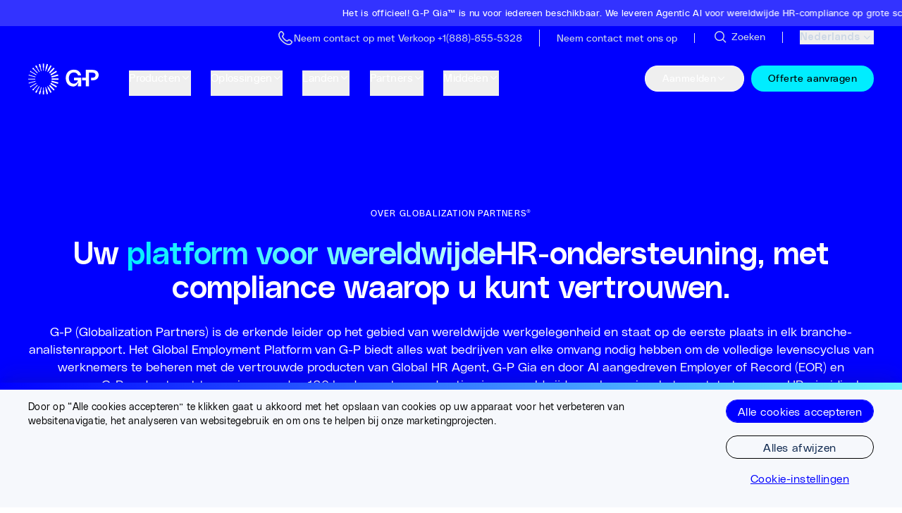

--- FILE ---
content_type: text/html
request_url: https://www.globalization-partners.com/nl/about-us/
body_size: 45553
content:
<!DOCTYPE html><link rel="stylesheet" href="/_astro/_slug_.BtRTp8_Q.css">
<link rel="stylesheet" href="/_astro/_slug_.DKb-BFM-.css">
<style>#animated-div[data-astro-cid-bcnsaesh]{will-change:transform;-webkit-backface-visibility:hidden;backface-visibility:hidden}@media(prefers-reduced-motion:reduce){#animated-div[data-astro-cid-bcnsaesh] div[data-astro-cid-bcnsaesh]{transition:none}}
</style>
<link rel="stylesheet" href="/_astro/_slug_.QVGFg86S.css">
<link rel="stylesheet" href="/_astro/_slug_.ChL28ktj.css"><script type="module" src="/_astro/page.CyD_eNI3.js"></script><style>astro-island,astro-slot,astro-static-slot{display:contents}</style><script>(()=>{var l=(n,t)=>{let i=async()=>{await(await n())()},e=typeof t.value=="object"?t.value:void 0,s={timeout:e==null?void 0:e.timeout};"requestIdleCallback"in window?window.requestIdleCallback(i,s):setTimeout(i,s.timeout||200)};(self.Astro||(self.Astro={})).idle=l;window.dispatchEvent(new Event("astro:idle"));})();</script><script>(()=>{var A=Object.defineProperty;var g=(i,o,a)=>o in i?A(i,o,{enumerable:!0,configurable:!0,writable:!0,value:a}):i[o]=a;var d=(i,o,a)=>g(i,typeof o!="symbol"?o+"":o,a);{let i={0:t=>m(t),1:t=>a(t),2:t=>new RegExp(t),3:t=>new Date(t),4:t=>new Map(a(t)),5:t=>new Set(a(t)),6:t=>BigInt(t),7:t=>new URL(t),8:t=>new Uint8Array(t),9:t=>new Uint16Array(t),10:t=>new Uint32Array(t),11:t=>1/0*t},o=t=>{let[l,e]=t;return l in i?i[l](e):void 0},a=t=>t.map(o),m=t=>typeof t!="object"||t===null?t:Object.fromEntries(Object.entries(t).map(([l,e])=>[l,o(e)]));class y extends HTMLElement{constructor(){super(...arguments);d(this,"Component");d(this,"hydrator");d(this,"hydrate",async()=>{var b;if(!this.hydrator||!this.isConnected)return;let e=(b=this.parentElement)==null?void 0:b.closest("astro-island[ssr]");if(e){e.addEventListener("astro:hydrate",this.hydrate,{once:!0});return}let c=this.querySelectorAll("astro-slot"),n={},h=this.querySelectorAll("template[data-astro-template]");for(let r of h){let s=r.closest(this.tagName);s!=null&&s.isSameNode(this)&&(n[r.getAttribute("data-astro-template")||"default"]=r.innerHTML,r.remove())}for(let r of c){let s=r.closest(this.tagName);s!=null&&s.isSameNode(this)&&(n[r.getAttribute("name")||"default"]=r.innerHTML)}let p;try{p=this.hasAttribute("props")?m(JSON.parse(this.getAttribute("props"))):{}}catch(r){let s=this.getAttribute("component-url")||"<unknown>",v=this.getAttribute("component-export");throw v&&(s+=` (export ${v})`),console.error(`[hydrate] Error parsing props for component ${s}`,this.getAttribute("props"),r),r}let u;await this.hydrator(this)(this.Component,p,n,{client:this.getAttribute("client")}),this.removeAttribute("ssr"),this.dispatchEvent(new CustomEvent("astro:hydrate"))});d(this,"unmount",()=>{this.isConnected||this.dispatchEvent(new CustomEvent("astro:unmount"))})}disconnectedCallback(){document.removeEventListener("astro:after-swap",this.unmount),document.addEventListener("astro:after-swap",this.unmount,{once:!0})}connectedCallback(){if(!this.hasAttribute("await-children")||document.readyState==="interactive"||document.readyState==="complete")this.childrenConnectedCallback();else{let e=()=>{document.removeEventListener("DOMContentLoaded",e),c.disconnect(),this.childrenConnectedCallback()},c=new MutationObserver(()=>{var n;((n=this.lastChild)==null?void 0:n.nodeType)===Node.COMMENT_NODE&&this.lastChild.nodeValue==="astro:end"&&(this.lastChild.remove(),e())});c.observe(this,{childList:!0}),document.addEventListener("DOMContentLoaded",e)}}async childrenConnectedCallback(){let e=this.getAttribute("before-hydration-url");e&&await import(e),this.start()}async start(){let e=JSON.parse(this.getAttribute("opts")),c=this.getAttribute("client");if(Astro[c]===void 0){window.addEventListener(`astro:${c}`,()=>this.start(),{once:!0});return}try{await Astro[c](async()=>{let n=this.getAttribute("renderer-url"),[h,{default:p}]=await Promise.all([import(this.getAttribute("component-url")),n?import(n):()=>()=>{}]),u=this.getAttribute("component-export")||"default";if(!u.includes("."))this.Component=h[u];else{this.Component=h;for(let f of u.split("."))this.Component=this.Component[f]}return this.hydrator=p,this.hydrate},e,this)}catch(n){console.error(`[astro-island] Error hydrating ${this.getAttribute("component-url")}`,n)}}attributeChangedCallback(){this.hydrate()}}d(y,"observedAttributes",["props"]),customElements.get("astro-island")||customElements.define("astro-island",y)}})();</script><script>(()=>{var e=async t=>{await(await t())()};(self.Astro||(self.Astro={})).load=e;window.dispatchEvent(new Event("astro:load"));})();</script><html lang="nl"> <head><!-- Resource hints for critical domains --><link rel="preconnect" href="https://air-prod.imgix.net" crossorigin><link rel="preconnect" href="https://cdn.air.inc" crossorigin><link rel="preconnect" href="https://www.googletagmanager.com" crossorigin><link rel="preconnect" href="https://cdn.us.heap-api.com" crossorigin><!-- Font preloading for critical PolySans fonts --><link rel="preload" href="/fonts/PolySans-Neutral.woff2" as="font" type="font/woff2" crossorigin><link rel="preload" href="/fonts/PolySans-Median.woff2" as="font" type="font/woff2" crossorigin><link rel="preload" href="/fonts/PolySans-Slim.woff2" as="font" type="font/woff2" crossorigin><link rel="preconnect" href="https://www.onelink-edge.com" crossorigin><meta charset="UTF-8"><meta name="viewport" content="initial-scale=1.0, width=device-width"><meta name="robots" content="index, follow"><meta name="llms" content="/llms.txt"><link rel="canonical" href="https://www.globalization-partners.com/nl/about-us/"><title>About G-P | Growth opportunities for everyone</title><meta name="description" content="G-P's global employer of record model makes it easier to build global teams and empower global connections that lead to global success."><meta property="og:title" content="About G-P | Growth opportunities for everyone"><meta property="og:description" content="G-P's global employer of record model makes it easier to build global teams and empower global connections that lead to global success."><meta property="og:image" content="https://air-prod.imgix.net/7349bf53-6797-4592-9882-0ff5b779937d.jpg"><meta property="og:type" content="website"><meta property="og:url" content="https://www.globalization-partners.com/nl/about-us/"><meta property="twitter:site" content="@GlobalEOR"><meta name="twitter:card" content="summary_large_image"><meta name="twitter:title" content="About G-P | Growth opportunities for everyone"><meta name="twitter:description" content="G-P's global employer of record model makes it easier to build global teams and empower global connections that lead to global success."><meta name="twitter:image" content="https://air-prod.imgix.net/7349bf53-6797-4592-9882-0ff5b779937d.jpg"><!-- CHEQ invocation tag --><script async src="https://ob.isstarsbuilding.com/i/7ae37eba49537caf1b81956005f6bbe6.js" data-ch="cheq4ppc" class="ct_clicktrue_86137" data-jsonp="onCheqResponse"></script><!-- Heap Analytics initialization script  --><script type="text/javascript">window.heapReadyCb=window.heapReadyCb||[],window.heap=window.heap||[],heap.load=function(e,t){window.heap.envId=e,window.heap.clientConfig=t=t||{},window.heap.clientConfig.shouldFetchServerConfig=!1;var a=document.createElement("script");a.type="text/javascript",a.async=!0,a.src="https://cdn.us.heap-api.com/config/"+e+"/heap_config.js";var r=document.getElementsByTagName("script")[0];r.parentNode.insertBefore(a,r);var n=["init","startTracking","stopTracking","track","resetIdentity","identify","identifyHashed","getSessionId","getUserId","getIdentity","addUserProperties","addEventProperties","removeEventProperty","clearEventProperties","addAccountProperties","addAdapter","addTransformer","addTransformerFn","onReady","addPageviewProperties","removePageviewProperty","clearPageviewProperties","trackPageview"],i=function(e){return function(){var t=Array.prototype.slice.call(arguments,0);window.heapReadyCb.push({name:e,fn:function(){heap[e]&&heap[e].apply(heap,t)}})}};for(var p=0;p<n.length;p++)heap[n[p]]=i(n[p])};
heap.load('1256595068')</script><!-- Lazy-load trigger: dispatches 'lazyScriptsReady' after first interaction --><script>
  ;(function () {
    try {
      if (window.__lazyScriptsSetup) return
      window.__lazyScriptsSetup = true

      function markReady() {
        if (window.__lazyScriptsReady) return
        window.__lazyScriptsReady = true
        try {
          window.dispatchEvent(new CustomEvent('lazyScriptsReady'))
        } catch (_) {}
        removeListeners()
      }

      const triggerEvents = [
        'keydown',
        'mousedown',
        'mousemove',
        'touchmove',
        'touchstart',
        'touchend',
        'wheel',
      ]

      function removeListeners() {
        triggerEvents.forEach((evt) =>
          window.removeEventListener(evt, markReady, passiveOpts)
        )
        document.removeEventListener('visibilitychange', markReady)
        window.removeEventListener('pageshow', onPageShow)
      }

      const passiveOpts = { passive: true }
      function onPageShow(e) {
        if (e && e.persisted) markReady()
      }

      if (document.hidden) {
        // If the document is hidden (background tab/restore), allow lazy scripts immediately
        markReady()
        return
      }

      triggerEvents.forEach((evt) =>
        window.addEventListener(evt, markReady, passiveOpts)
      )
      document.addEventListener('visibilitychange', markReady)
      window.addEventListener('pageshow', onPageShow)
    } catch (_) {
      /* no-op */
    }
  })()
</script><!-- GTM --><script data-gtm-id="GTM-P2D4MR2Z">
        (function() {
          try {
            if (window.__gtmLoaderSetup) return;
            window.__gtmLoaderSetup = true;

            var scriptEl = document.currentScript;
            var GTM_ID = (scriptEl && scriptEl.dataset && scriptEl.dataset.gtmId) || '';

            function loadGTM(){
              try {
                if (window.__gtmLoaded) return;
                window.__gtmLoaded = true;
                window.dataLayer = window.dataLayer || [];
                window.dataLayer.push({ 'gtm.start': Date.now(), event: 'gtm.js' });
                if (!GTM_ID) { 
                  console.warn('[GTM] GTM_ID is missing. Google Tag Manager will not be loaded.');
                  return; 
                }
                var s = document.createElement('script');
                s.async = true;
                s.type = 'text/javascript';
                s.src = 'https://www.googletagmanager.com/gtm.js?id=' + encodeURIComponent(GTM_ID);
                (document.head || document.body || document.documentElement).appendChild(s);
              } catch (_) { /* no-op */ }
            }

            if (window.__lazyScriptsReady) {
              loadGTM();
            } else {
              window.addEventListener('lazyScriptsReady', loadGTM, { once: true });
            }
          } catch (_) { /* no-op */ }
        })();
      </script><script type="module" src="/_astro/Layout.astro_astro_type_script_index_0_lang.Cq872a2u.js"></script><!-- SEO and canonical links --><link rel="alternate" hreflang="x-default" href="https://www.globalization-partners.com/about-us/"><link rel="alternate" hreflang="en" href="https://www.globalization-partners.com/about-us/"><link rel="alternate" hreflang="es" href="https://www.globalization-partners.com/es/about-us/"><link rel="alternate" hreflang="de" href="https://www.globalization-partners.com/de/about-us/"><link rel="alternate" hreflang="fr" href="https://www.globalization-partners.com/fr/about-us/"><link rel="alternate" hreflang="ar" href="https://www.globalization-partners.com/ar/about-us/"><link rel="alternate" hreflang="id" href="https://www.globalization-partners.com/id/about-us/"><link rel="alternate" hreflang="hi" href="https://www.globalization-partners.com/hi/about-us/"><link rel="alternate" hreflang="he" href="https://www.globalization-partners.com/he/about-us/"><link rel="alternate" hreflang="it" href="https://www.globalization-partners.com/it/about-us/"><link rel="alternate" hreflang="ja-jp" href="https://www.globalization-partners.com/jp/about-us/"><link rel="alternate" hreflang="ko" href="https://www.globalization-partners.com/kr/about-us/"><link rel="alternate" hreflang="nl" href="https://www.globalization-partners.com/nl/about-us/"><link rel="alternate" hreflang="pt" href="https://www.globalization-partners.com/pt/about-us/"><link rel="alternate" hreflang="pl" href="https://www.globalization-partners.com/pl/about-us/"><link rel="alternate" hreflang="sv" href="https://www.globalization-partners.com/sv/about-us/"><link rel="alternate" hreflang="th" href="https://www.globalization-partners.com/th/about-us/"><link rel="alternate" hreflang="zh-cn" href="https://www.globalization-partners.com/cn/about-us/"><link rel="alternate" hreflang="zh-hk" href="https://www.globalization-partners.com/hk/about-us/"><link rel="alternate" hreflang="zh-tw" href="https://www.globalization-partners.com/tw/about-us/"><script referrerpolicy="no-referrer-when-downgrade" src="https://www.onelink-edge.com/moxie.min.js" data-oljs="P2DCA-D58B-E311-5475"></script><!-- Schema.org data --><script type="application/ld+json">{"@context":"https://schema.org","@type":"Organization","@id":"https://www.globalization-partners.com/#organization","name":"Globalization Partners","alternateName":"G-P","url":"https://www.globalization-partners.com/","logo":{"@type":"ImageObject","url":"https://www.globalization-partners.com/assets/g-p-logo.svg"},"image":"https://air-prod.imgix.net/7349bf53-6797-4592-9882-0ff5b779937d.jpg","description":"Find, hire, onboard, and manage teams in 180+ countries in minutes without setting up new entities","email":"info@g-p.com","telephone":"+18888555328","address":{"@type":"PostalAddress","streetAddress":"175 Federal Street, 17th floor","addressLocality":"Boston","addressRegion":"MA","postalCode":"02110","addressCountry":"US"},"sameAs":["https://www.facebook.com/GPGlobalMadePossible/","https://x.com/GlobalEOR","https://www.linkedin.com/company/g-p/","https://www.instagram.com/gpglobalmadepossible/"],"contactPoint":[{"@type":"ContactPoint","telephone":"+18888555328","contactType":"customer service","areaServed":"US","availableLanguage":"English"}]}</script><link rel="preconnect" href="https://dev.visualwebsiteoptimizer.com"/><script type="text/javascript" id="vwoCode">window._vwo_code||(function(){var account_id=942311,version=2.1,settings_tolerance=2000,hide_element='body',hide_element_style='opacity:0 !important;filter:alpha(opacity=0) !important;background:none !important',f=false,w=window,d=document,v=d.querySelector('#vwoCode'),cK='_vwo_'+account_id+'_settings',cc={};try{var c=JSON.parse(localStorage.getItem('_vwo_'+account_id+'_config'));cc=c&&typeof c==='object'?c:{}}catch(e){}var stT=cc.stT==='session'?w.sessionStorage:w.localStorage;code={nonce:v&&v.nonce,use_existing_jquery:function(){return typeof use_existing_jquery!=='undefined'?use_existing_jquery:undefined},library_tolerance:function(){return typeof library_tolerance!=='undefined'?library_tolerance:undefined},settings_tolerance:function(){return cc.sT||settings_tolerance},hide_element_style:function(){return'{'+(cc.hES||hide_element_style)+'}'},hide_element:function(){if(performance.getEntriesByName('first-contentful-paint')[0]){return''}return typeof cc.hE==='string'?cc.hE:hide_element},getVersion:function(){return version},finish:function(e){if(!f){f=true;var t=d.getElementById('_vis_opt_path_hides');if(t)t.parentNode.removeChild(t);if(e)(new Image).src='https://dev.visualwebsiteoptimizer.com/ee.gif?a='+account_id+e}},finished:function(){return f},addScript:function(e){var t=d.createElement('script');t.type='text/javascript';if(e.src){t.src=e.src}else{t.text=e.text}v&&t.setAttribute('nonce',v.nonce);d.getElementsByTagName('head')[0].appendChild(t)},load:function(e,t){var n=this.getSettings(),i=d.createElement('script'),r=this;t=t||{};if(n){i.textContent=n;d.getElementsByTagName('head')[0].appendChild(i);if(!w.VWO||VWO.caE){stT.removeItem(cK);r.load(e)}}else{var o=new XMLHttpRequest;o.open('GET',e,true);o.withCredentials=!t.dSC;o.responseType=t.responseType||'text';o.onload=function(){if(t.onloadCb){return t.onloadCb(o,e)}if(o.status===200||o.status===304){w._vwo_code.addScript({text:o.responseText})}else{w._vwo_code.finish('&e=loading_failure:'+e)}};o.onerror=function(){if(t.onerrorCb){return t.onerrorCb(e)}w._vwo_code.finish('&e=loading_failure:'+e)};o.send()}},getSettings:function(){try{var e=stT.getItem(cK);if(!e){return}e=JSON.parse(e);if(Date.now()>e.e){stT.removeItem(cK);return}return e.s}catch(e){return}},init:function(){if(d.URL.indexOf('__vwo_disable__')>-1)return;var e=this.settings_tolerance();w._vwo_settings_timer=setTimeout(function(){w._vwo_code.finish();stT.removeItem(cK)},e);var t;if(this.hide_element()!=='body'){t=d.createElement('style');var n=this.hide_element(),i=n?n+this.hide_element_style():'',r=d.getElementsByTagName('head')[0];t.setAttribute('id','_vis_opt_path_hides');v&&t.setAttribute('nonce',v.nonce);t.setAttribute('type','text/css');if(t.styleSheet)t.styleSheet.cssText=i;else t.appendChild(d.createTextNode(i));r.appendChild(t)}else{t=d.getElementsByTagName('head')[0];var i=d.createElement('div');i.style.cssText='z-index:2147483647!important;position:fixed!important;left:0!important;top:0!important;width:100%!important;height:100%!important;background:white!important;';i.setAttribute('id','_vis_opt_path_hides');i.classList.add('_vis_hide_layer');t.parentNode.insertBefore(i,t.nextSibling)}var o=window._vis_opt_url||d.URL,s='https://dev.visualwebsiteoptimizer.com/j.php?a='+account_id+'&u='+encodeURIComponent(o)+'&vn='+version;if(w.location.search.indexOf('_vwo_xhr')!==-1){this.addScript({src:s})}else{this.load(s+'&x=true')}}};w._vwo_code=code;code.init()})();(function(){var i=window;function t(){if(i._vwo_code){var e=t.hidingStyle=document.getElementById('_vis_opt_path_hides')||t.hidingStyle;if(!i._vwo_code.finished()&&!_vwo_code.libExecuted&&(!i.VWO||!VWO.dNR)){if(!document.getElementById('_vis_opt_path_hides')){document.getElementsByTagName('head')[0].appendChild(e)}requestAnimationFrame(t)}}}t()});</script><!-- External third-party script - Use defer --><script defer src="https://cdn.cookielaw.org/scripttemplates/otSDKStub.js" charset="UTF-8" data-domain-script="9a7d175c-835e-411e-8383-31d39290ecbb"></script></head> <body class="overflow-x-hidden" data-preview-enabled="false"> <!-- CHEQ noscript --> <noscript><iframe src="https://obs.isstarsbuilding.com/ns/7ae37eba49537caf1b81956005f6bbe6.html?ch=cheq4ppc" width="0" height="0" style="display:none" aria-hidden="true"></iframe></noscript> <!-- GTM noscript fallback --> <noscript><iframe src="https://www.googletagmanager.com/ns.html?id=GTM-P2D4MR2Z" height="0" width="0" style="display:none;visibility:hidden"></iframe></noscript> <!-- UTM Tracker - captures UTM parameters from URL --> <astro-island uid="aB4dy" prefix="r70" component-url="/_astro/UTMTracker.CshpL7K6.js" component-export="default" renderer-url="/_astro/client.B7_jObbL.js" props="{}" ssr client="idle" opts="{&quot;name&quot;:&quot;UTMTracker&quot;,&quot;value&quot;:true}"></astro-island>  <!-- Header components --> <!-- Announcement bars -->  <div class="bg-royalblue min-h-[2.25rem] z-[9999] text-white px-3 py-1.5 relative w-full overflow-hidden"> <div class="animate-marquee-loop hover:[animation-play-state:paused] md:notice-marquee-track notice-marquee-track"> <a target="" class="group flex items-center justify-start space-x-1 md:justify-center pr-40" id="page-header-or-header-notice-1" href="/nl/gia/"> <span class="font-heading whitespace-nowrap text-[0.8125rem] tracking-[0.0225rem]"> It&#39;s official! G-P Gia™ is now available to everyone. Delivering agentic AI for global HR compliance at scale. Try it now! </span> <div class="flex aspect-[1/1] w-6 shrink-0 items-center justify-center p-1.5 text-white transition-all duration-200 group-hover:translate-x-1"> <svg class="w-5" xmlns="http://www.w3.org/2000/svg" fill="none" viewBox="0 0 14 14"><path stroke="white" stroke-width="1.5" d="M0 6h12M7 1l5 5-5 5"></path></svg> </div> </a><a target="" class="group flex items-center justify-start space-x-1 md:justify-center " id="page-header-or-header-notice-2" href="/nl/save-on-h1b-visa-fees-with-eor-lp/"> <span class="font-heading whitespace-nowrap text-[0.8125rem] tracking-[0.0225rem]"> Ditch the H-1B visa. Access top talent with G-P EOR™. </span> <div class="flex aspect-[1/1] w-6 shrink-0 items-center justify-center p-1.5 text-white transition-all duration-200 group-hover:translate-x-1"> <svg class="w-5" xmlns="http://www.w3.org/2000/svg" fill="none" viewBox="0 0 14 14"><path stroke="white" stroke-width="1.5" d="M0 6h12M7 1l5 5-5 5"></path></svg> </div> </a> </div> </div> <!-- Contact bar --> <div class="border-sea bg-sea relative z-[9999] min-h-[30px] border-b py-[0.38rem] md:min-h-0" id="headerSearchBar"> <div style class="px-7 md:px-[40px] box-content max-w-[1200px] w-auto mx-auto "> <menu class="flex items-center justify-between md:justify-end"> <a href="/nl/search/" aria-label="Search Site"> <astro-island uid="ZjLKFO" prefix="r19" component-url="/_astro/Button.CHGY3dCX.js" component-export="Button" renderer-url="/_astro/client.B7_jObbL.js" props="{&quot;type&quot;:[0,&quot;button&quot;],&quot;aria-label&quot;:[0,&quot;Search Site Button&quot;],&quot;className&quot;:[0,&quot;text-grey-3 hover:text-sky flex -ml-1 space-x-1 md:hidden items-center justify-center&quot;]}" ssr client="idle" opts="{&quot;name&quot;:&quot;Button&quot;,&quot;value&quot;:true}" await-children><button type="button" class="text-grey-3 hover:text-sky flex -ml-1 space-x-1 md:hidden items-center justify-center"><astro-slot> <div class="aspect-[1/1] w-6"> <svg class="h-full w-full" width="32" height="33" viewBox="0 0 32 33" fill="none" xmlns="http://www.w3.org/2000/svg"><circle cx="14.6654" cy="14.6732" r="8.33333" stroke="currentColor" stroke-width="2"></circle><path d="M26.668 26.6719L20.668 20.6719" stroke="currentColor" stroke-width="2"></path></svg> </div> <span class="text-[0.75rem] font-normal transition-all duration-100 md:hidden">
Search
</span> </astro-slot></button><!--astro:end--></astro-island> </a> <ul class="flex items-center md:justify-end md:h-4 mt-0.5 mx-auto md:mx-0"> <li class="m-0 block md:border-r md:border-white-1 px-6"> <a href="tel:+1888-855-5328" class="text-grey-3 hover:text-sky flex items-center gap-1.5 text-[0.875rem] font-normal transition-all duration-100 leading-none flex">  <astro-island uid="Z1ziGi2" prefix="r73" component-url="/_astro/IconComponents.DdbG5UV8.js" component-export="Icon" renderer-url="/_astro/client.B7_jObbL.js" props="{&quot;name&quot;:[0,&quot;phoneIcon&quot;],&quot;width&quot;:[0,16],&quot;height&quot;:[0,16]}" ssr client="idle" opts="{&quot;name&quot;:&quot;Icon&quot;,&quot;value&quot;:true}" await-children><svg width="24" height="24" viewBox="0 0 24 24" fill="none" xmlns="http://www.w3.org/2000/svg"><path d="M16.8302 22.0007C10.0438 22.2298 -2.18185 10.1227 3.49448 3.55837L4.45431 2.72512C4.94017 2.25622 5.59142 1.99718 6.26715 2.00404C6.94288 2.0109 7.58872 2.28312 8.06493 2.76179C8.09066 2.78795 8.11464 2.81579 8.13671 2.84511L9.63904 4.79408C10.0956 5.2764 10.3493 5.91529 10.3477 6.5789C10.3462 7.24252 10.0895 7.88021 9.6307 8.36039L8.66419 9.57361C9.19929 10.871 9.98577 12.0502 10.9785 13.0434C11.9712 14.0366 13.1506 14.8243 14.449 15.3614L15.6709 14.3906C16.1582 13.9439 16.7954 13.6956 17.4569 13.6946C18.1185 13.6937 18.7563 13.9402 19.2448 14.3856L21.1979 15.8855C21.227 15.9074 21.2549 15.9311 21.2813 15.9563C21.763 16.4416 22.0332 17.0971 22.0332 17.7803C22.0332 18.4635 21.763 19.119 21.2813 19.6043L20.521 20.4792C20.0387 20.9659 19.4636 21.3513 18.8298 21.6127C18.1959 21.874 17.516 22.0059 16.8302 22.0007ZM6.23792 3.6692C6.11797 3.6691 5.99919 3.6926 5.88834 3.73835C5.7775 3.78411 5.67677 3.85121 5.59191 3.93584L4.63125 4.76909C-0.081084 10.4252 14.3389 24.0197 19.2991 19.341L20.0603 18.4652C20.1507 18.3848 20.2244 18.2873 20.277 18.1784C20.3296 18.0695 20.36 17.9512 20.3666 17.8304C20.3732 17.7097 20.3558 17.5888 20.3154 17.4748C20.275 17.3608 20.2124 17.2559 20.1312 17.1662L18.189 15.6772C18.1593 15.6553 18.1313 15.6311 18.1056 15.6047C17.9314 15.439 17.7001 15.3466 17.4595 15.3466C17.219 15.3466 16.9877 15.439 16.8135 15.6047C16.7914 15.6271 16.768 15.6482 16.7434 15.668L15.1092 16.9679C14.9958 17.058 14.8608 17.1171 14.7175 17.1393C14.5742 17.1615 14.4276 17.1461 14.2921 17.0945C12.6096 16.4688 11.0815 15.4893 9.81123 14.2225C8.54099 12.9556 7.55833 11.431 6.92983 9.75192C6.87419 9.61474 6.85615 9.46525 6.87756 9.3188C6.89898 9.17235 6.95908 9.03424 7.05168 8.91867L8.3487 7.28883C8.36799 7.26415 8.38891 7.24076 8.4113 7.21884C8.58179 7.04718 8.67745 6.81523 8.67745 6.57349C8.67745 6.33175 8.58179 6.0998 8.4113 5.92814C8.38529 5.90222 8.36129 5.87437 8.33952 5.84481L6.85137 3.90834C6.68322 3.75666 6.46454 3.6729 6.23792 3.67336V3.6692Z" fill="currentColor"></path></svg><!--astro:end--></astro-island>  <span class="hidden md:inline">Speak to sales  +1(888)-855-5328</span> <span class="inline md:hidden">Contact sales</span>   </a> </li><li class="m-0 hidden md:block md:border-r md:border-white-1 px-6"> <a href="/nl/contact-us/" class="text-grey-3 hover:text-sky flex items-center gap-1.5 text-[0.875rem] font-normal transition-all duration-100 leading-none flex">    <span class="hidden md:inline">Contact us</span>    </a> </li> </ul> <div class=""> <a href="/nl/search/" aria-label="Search Site" class="items-center justify-center hidden md:flex text-grey-3 hover:text-sky px-6 md:border-r md:border-white-1 h-4"> <astro-island uid="yePT1" prefix="r20" component-url="/_astro/Button.CHGY3dCX.js" component-export="Button" renderer-url="/_astro/client.B7_jObbL.js" props="{&quot;type&quot;:[0,&quot;button&quot;],&quot;aria-label&quot;:[0,&quot;Search Site Button&quot;],&quot;className&quot;:[0,&quot;hidden items-center justify-center md:flex text-grey-3 hover:text-sky&quot;]}" ssr client="idle" opts="{&quot;name&quot;:&quot;Button&quot;,&quot;value&quot;:true}" await-children><button type="button" class="hidden items-center justify-center md:flex text-grey-3 hover:text-sky"><astro-slot><div class="aspect-[1/1] w-4 md:w-6"> <svg class="h-full w-full" width="32" height="33" viewBox="0 0 32 33" fill="none" xmlns="http://www.w3.org/2000/svg"><circle cx="14.6654" cy="14.6732" r="8.33333" stroke="currentColor" stroke-width="2"></circle><path d="M26.668 26.6719L20.668 20.6719" stroke="currentColor" stroke-width="2"></path></svg> </div><span class="text-[0.875rem] font-normal transition-all duration-100 pl-1">Search</span></astro-slot></button><!--astro:end--></astro-island> </a> </div> <div class="relative flex items-center md:!ml-6"> <astro-island uid="Z1rFIt8" prefix="r74" component-url="/_astro/LanguageSelector.tApayaVn.js" component-export="LanguageSelector" renderer-url="/_astro/client.B7_jObbL.js" props="{&quot;isHeader&quot;:[0,true],&quot;colorClasses&quot;:[0,&quot;text-grey-3 hover:text-sky&quot;],&quot;initialLanguage&quot;:[0,{&quot;code&quot;:[0,&quot;nl&quot;],&quot;pathSegment&quot;:[0,&quot;nl&quot;],&quot;label&quot;:[0,&quot;Nederlands&quot;]}]}" ssr client="idle" opts="{&quot;name&quot;:&quot;LanguageSelector&quot;,&quot;value&quot;:true}" await-children><div class="relative z-[99] "><button type="button" class="border-0 py-0 text-right text-14 text-grey-3 hover:text-sky z-[99] relative flex  font-medium transition-colors duration-200 "><span>Nederlands</span><div class="h-5 w-5"><svg class="h-full w-full" xmlns="http://www.w3.org/2000/svg" width="24" height="24" viewBox="0 0 24 24" fill="none"><path d="M14.5 17.5L9.5 12.5L14.5 7.5" stroke="currentColor" stroke-width="1.5"></path></svg></div></button></div><!--astro:end--></astro-island> </div> </menu> </div> </div> <!-- Header with idle hydration strategy --> <astro-island uid="TEYwH" prefix="r71" component-url="/_astro/Header.CpDQx0aP.js" component-export="Header" renderer-url="/_astro/client.B7_jObbL.js" props="{&quot;hideNavigationLinks&quot;:[0,false],&quot;isSimpleMenu&quot;:[0,false],&quot;pageHeaderData&quot;:[0,{&quot;sys&quot;:[0,{&quot;id&quot;:[0,&quot;2RHVnTrIUOsUXFgPlDIjMc&quot;]}],&quot;entryTitle&quot;:[0,&quot;Page Header&quot;],&quot;enableHeaderNotice&quot;:[0,true],&quot;headerNoticeExtendedText&quot;:[0,null],&quot;headerNoticeExtendedHeadline&quot;:[0,null],&quot;headerNoticeLinkClass&quot;:[0,null],&quot;headerNoticeLinkCustomId&quot;:[0,&quot;headerNotice&quot;],&quot;headerNoticeCustomMarkup&quot;:[0,null],&quot;headerNoticeExtendedLinkUrl&quot;:[0,null],&quot;headerNoticeExtendedLinkLabel&quot;:[0,null],&quot;headerNoticeExtendedLinkCustomId&quot;:[0,null],&quot;mobileMenuAppend&quot;:[0,&quot;Made Possible&quot;],&quot;mobileMenuPrepend&quot;:[0,&quot;Global&quot;],&quot;mobileMenuLinkUrl&quot;:[0,&quot;/request-proposal/&quot;],&quot;mobileMenuLinkLabel&quot;:[0,&quot;Request a proposal&quot;],&quot;mobileMenuRotatingWords&quot;:[1,[[0,&quot;Growth&quot;],[0,&quot;Success&quot;],[0,&quot;Vision&quot;],[0,&quot;Teamwork&quot;],[0,&quot;Opportunity&quot;]]],&quot;mobileMenuContactHeading&quot;:[0,&quot;Talk to an expert:&quot;],&quot;trackingId&quot;:[0,&quot;header-menu&quot;],&quot;topLevelNavigationCollection&quot;:[0,{&quot;__typename&quot;:[0,&quot;PageHeaderTopLevelNavigationCollection&quot;],&quot;items&quot;:[1,[[0,{&quot;__typename&quot;:[0,&quot;NavigationLink&quot;],&quot;sys&quot;:[0,{&quot;id&quot;:[0,&quot;2mf3QsydDx3jZbAVUFAjWS&quot;]}],&quot;linkText&quot;:[0,&quot;Products&quot;],&quot;linkUrl&quot;:[0,&quot;/employment-solutions/&quot;],&quot;hideOnMobile&quot;:[0,false],&quot;includeSubmenu&quot;:[0,true],&quot;submenu&quot;:[0,{&quot;featuredCard&quot;:[0,null],&quot;entryTitle&quot;:[0,&quot;Page Header | Top Level Navigation | Products&quot;],&quot;label&quot;:[0,&quot;Products&quot;],&quot;submenuType&quot;:[0,&quot;Products&quot;],&quot;menuBlocksCollection&quot;:[0,{&quot;items&quot;:[1,[[0,{&quot;__typename&quot;:[0,&quot;NavigationMenuBlock&quot;],&quot;featuredImage&quot;:[0,null],&quot;headingLink&quot;:[0,null],&quot;layout&quot;:[0,&quot;Horizontal Cards&quot;],&quot;heading&quot;:[0,&quot;G-P Products&quot;],&quot;menuItemsCollection&quot;:[0,{&quot;items&quot;:[1,[[0,{&quot;description&quot;:[0,{&quot;json&quot;:[0,{&quot;data&quot;:[0,{}],&quot;content&quot;:[1,[[0,{&quot;data&quot;:[0,{}],&quot;content&quot;:[1,[[0,{&quot;data&quot;:[0,{}],&quot;marks&quot;:[1,[]],&quot;value&quot;:[0,&quot;Essential Global Employer of Record (EOR) tools.&quot;],&quot;nodeType&quot;:[0,&quot;text&quot;]}]]],&quot;nodeType&quot;:[0,&quot;paragraph&quot;]}]]],&quot;nodeType&quot;:[0,&quot;document&quot;]}]}],&quot;headingText&quot;:[0,&quot;G-P EOR™&quot;],&quot;headingTag&quot;:[0,&quot;h2&quot;],&quot;headingTextSize&quot;:[0,&quot;h2&quot;],&quot;textColor&quot;:[0,null],&quot;headingHighlightColor&quot;:[0,&quot;None&quot;],&quot;assetMaxWidth&quot;:[0,null],&quot;linksCollection&quot;:[0,{&quot;items&quot;:[1,[[0,{&quot;linkIcon&quot;:[0,null],&quot;label&quot;:[0,&quot;G-P EOR™&quot;],&quot;type&quot;:[0,&quot;Text&quot;],&quot;textColor&quot;:[0,&quot;Black&quot;],&quot;backgroundColor&quot;:[0,&quot;None&quot;],&quot;href&quot;:[0,&quot;/employer-of-record-solutions/&quot;],&quot;hoverEffect&quot;:[0,&quot;Arrow pointing right&quot;],&quot;target&quot;:[0,null],&quot;trackingId&quot;:[0,&quot;GpEorId&quot;],&quot;buttonBorderColor&quot;:[0,null],&quot;buttonTextHoverColor&quot;:[0,null]}]]]}],&quot;asset&quot;:[0,{&quot;mobileFile&quot;:[0,null],&quot;loopMobileFile&quot;:[0,true],&quot;loopDefaultFile&quot;:[0,true],&quot;size&quot;:[0,null],&quot;aspectRatio&quot;:[0,null],&quot;defaultFile&quot;:[0,{&quot;__typename&quot;:[0,&quot;Image&quot;],&quot;entryTitle&quot;:[0,&quot;Page Header | Top Level Navigation | Products | Cards Menu | G-P EOR™ | Image&quot;],&quot;url&quot;:[0,&quot;https://gpcmsstag.wpenginepowered.com/wp-content/uploads/2025/03/eor-submenu-thumb.webp&quot;],&quot;altText&quot;:[0,&quot;Eor Submenu Thumb&quot;],&quot;width&quot;:[0,578],&quot;height&quot;:[0,284]}]}]}],[0,{&quot;description&quot;:[0,{&quot;json&quot;:[0,{&quot;data&quot;:[0,{}],&quot;content&quot;:[1,[[0,{&quot;data&quot;:[0,{}],&quot;content&quot;:[1,[[0,{&quot;data&quot;:[0,{}],&quot;marks&quot;:[1,[]],&quot;value&quot;:[0,&quot;Hire contractors with ease.&quot;],&quot;nodeType&quot;:[0,&quot;text&quot;]}]]],&quot;nodeType&quot;:[0,&quot;paragraph&quot;]}]]],&quot;nodeType&quot;:[0,&quot;document&quot;]}]}],&quot;headingText&quot;:[0,&quot;G-P Contractor™&quot;],&quot;headingTag&quot;:[0,&quot;h2&quot;],&quot;headingTextSize&quot;:[0,&quot;h2&quot;],&quot;textColor&quot;:[0,null],&quot;headingHighlightColor&quot;:[0,&quot;None&quot;],&quot;assetMaxWidth&quot;:[0,null],&quot;linksCollection&quot;:[0,{&quot;items&quot;:[1,[[0,{&quot;linkIcon&quot;:[0,null],&quot;label&quot;:[0,&quot;G-P Contractor™&quot;],&quot;type&quot;:[0,&quot;Text&quot;],&quot;textColor&quot;:[0,&quot;Black&quot;],&quot;backgroundColor&quot;:[0,&quot;None&quot;],&quot;href&quot;:[0,&quot;/contractor/&quot;],&quot;hoverEffect&quot;:[0,&quot;Arrow pointing right&quot;],&quot;target&quot;:[0,null],&quot;trackingId&quot;:[0,null],&quot;buttonBorderColor&quot;:[0,null],&quot;buttonTextHoverColor&quot;:[0,null]}]]]}],&quot;asset&quot;:[0,{&quot;mobileFile&quot;:[0,null],&quot;loopMobileFile&quot;:[0,true],&quot;loopDefaultFile&quot;:[0,true],&quot;size&quot;:[0,null],&quot;aspectRatio&quot;:[0,null],&quot;defaultFile&quot;:[0,{&quot;__typename&quot;:[0,&quot;Image&quot;],&quot;entryTitle&quot;:[0,&quot;Page Header | Top Level Navigation | Products | Cards Menu | G-P Contractor™ | Image&quot;],&quot;url&quot;:[0,&quot;https://gpcmsstag.wpenginepowered.com/wp-content/uploads/2025/03/contractor-submenu-thumb.webp&quot;],&quot;altText&quot;:[0,&quot;Contractor Submenu Thumb&quot;],&quot;width&quot;:[0,578],&quot;height&quot;:[0,284]}]}]}],[0,{&quot;description&quot;:[0,{&quot;json&quot;:[0,{&quot;data&quot;:[0,{}],&quot;content&quot;:[1,[[0,{&quot;data&quot;:[0,{}],&quot;content&quot;:[1,[[0,{&quot;data&quot;:[0,{}],&quot;marks&quot;:[1,[]],&quot;value&quot;:[0,&quot;AI-powered advice and solutions for HR compliance.&quot;],&quot;nodeType&quot;:[0,&quot;text&quot;]}]]],&quot;nodeType&quot;:[0,&quot;paragraph&quot;]}]]],&quot;nodeType&quot;:[0,&quot;document&quot;]}]}],&quot;headingText&quot;:[0,&quot;G-P Gia™&quot;],&quot;headingTag&quot;:[0,&quot;h2&quot;],&quot;headingTextSize&quot;:[0,&quot;h2&quot;],&quot;textColor&quot;:[0,null],&quot;headingHighlightColor&quot;:[0,&quot;None&quot;],&quot;assetMaxWidth&quot;:[0,null],&quot;asset&quot;:[0,{&quot;mobileFile&quot;:[0,null],&quot;loopMobileFile&quot;:[0,true],&quot;loopDefaultFile&quot;:[0,true],&quot;size&quot;:[0,null],&quot;aspectRatio&quot;:[0,null],&quot;defaultFile&quot;:[0,{&quot;__typename&quot;:[0,&quot;Image&quot;],&quot;entryTitle&quot;:[0,&quot;Page Header | Top Level Navigation | Products | Cards Menu | G-P Gia™&quot;],&quot;url&quot;:[0,&quot;https://air-original.imgix.net/a2137b75-1c41-4020-bec1-93e932503fb7.webp&quot;],&quot;altText&quot;:[0,&quot;Gia Submenu Thumb&quot;],&quot;width&quot;:[0,578],&quot;height&quot;:[0,284]}]}],&quot;linksCollection&quot;:[0,{&quot;items&quot;:[1,[[0,{&quot;label&quot;:[0,&quot;G-P Gia™&quot;],&quot;type&quot;:[0,&quot;Text&quot;],&quot;textColor&quot;:[0,&quot;Black&quot;],&quot;backgroundColor&quot;:[0,&quot;None&quot;],&quot;href&quot;:[0,&quot;/gia/&quot;],&quot;hoverEffect&quot;:[0,&quot;Arrow pointing right&quot;],&quot;target&quot;:[0,null],&quot;trackingId&quot;:[0,null],&quot;buttonBorderColor&quot;:[0,null],&quot;buttonTextHoverColor&quot;:[0,null],&quot;linkIcon&quot;:[0,{&quot;airUrlImage&quot;:[0,null],&quot;entryTitle&quot;:[0,&quot;Page Header | Top Level Navigation | Products | Cards Menu | G-P Gia™ | Link | Icon&quot;],&quot;url&quot;:[0,&quot;https://air-original.imgix.net/1b992ce6-8149-4859-b62e-82392a8255ff.svg&quot;],&quot;altText&quot;:[0,&quot;G-P Gia&quot;],&quot;imageDescription&quot;:[0,null],&quot;width&quot;:[0,20],&quot;height&quot;:[0,20]}]}]]]}]}]]]}]}],[0,{&quot;__typename&quot;:[0,&quot;NavigationMenuBlock&quot;],&quot;featuredImage&quot;:[0,null],&quot;headingLink&quot;:[0,null],&quot;layout&quot;:[0,&quot;Vertical Links&quot;],&quot;heading&quot;:[0,&quot;G-P Platform&quot;],&quot;menuItemsCollection&quot;:[0,{&quot;items&quot;:[1,[[0,{&quot;linkIcon&quot;:[0,null],&quot;label&quot;:[0,&quot;Integrations&quot;],&quot;type&quot;:[0,&quot;Text&quot;],&quot;textColor&quot;:[0,&quot;Black&quot;],&quot;backgroundColor&quot;:[0,&quot;None&quot;],&quot;href&quot;:[0,&quot;/integrations/&quot;],&quot;hoverEffect&quot;:[0,&quot;None&quot;],&quot;target&quot;:[0,null],&quot;trackingId&quot;:[0,null],&quot;buttonBorderColor&quot;:[0,null],&quot;buttonTextHoverColor&quot;:[0,null]}],[0,{&quot;linkIcon&quot;:[0,null],&quot;label&quot;:[0,&quot;G-P API&quot;],&quot;type&quot;:[0,&quot;Text&quot;],&quot;textColor&quot;:[0,&quot;Black&quot;],&quot;backgroundColor&quot;:[0,&quot;None&quot;],&quot;href&quot;:[0,&quot;/g-p-api/&quot;],&quot;hoverEffect&quot;:[0,&quot;None&quot;],&quot;target&quot;:[0,null],&quot;trackingId&quot;:[0,null],&quot;buttonBorderColor&quot;:[0,null],&quot;buttonTextHoverColor&quot;:[0,null]}],[0,{&quot;linkIcon&quot;:[0,null],&quot;label&quot;:[0,&quot;Security &amp; Compliance&quot;],&quot;type&quot;:[0,&quot;Text&quot;],&quot;textColor&quot;:[0,&quot;Black&quot;],&quot;backgroundColor&quot;:[0,&quot;None&quot;],&quot;href&quot;:[0,&quot;/security/&quot;],&quot;hoverEffect&quot;:[0,&quot;None&quot;],&quot;target&quot;:[0,null],&quot;trackingId&quot;:[0,null],&quot;buttonBorderColor&quot;:[0,null],&quot;buttonTextHoverColor&quot;:[0,null]}]]]}]}],[0,{&quot;__typename&quot;:[0,&quot;NavigationMenuColumn&quot;],&quot;sys&quot;:[0,{&quot;id&quot;:[0,&quot;2drEuG1DQQqBW8xqV5wCEK&quot;]}],&quot;menuBlocksCollection&quot;:[0,{&quot;items&quot;:[1,[[0,{&quot;__typename&quot;:[0,&quot;NavigationMenuBlock&quot;],&quot;featuredImage&quot;:[0,null],&quot;headingLink&quot;:[0,null],&quot;layout&quot;:[0,&quot;Horizontal Cards&quot;],&quot;heading&quot;:[0,&quot;G-P Products&quot;],&quot;menuItemsCollection&quot;:[0,{&quot;items&quot;:[1,[[0,{&quot;description&quot;:[0,{&quot;json&quot;:[0,{&quot;data&quot;:[0,{}],&quot;content&quot;:[1,[[0,{&quot;data&quot;:[0,{}],&quot;content&quot;:[1,[[0,{&quot;data&quot;:[0,{}],&quot;marks&quot;:[1,[]],&quot;value&quot;:[0,&quot;Essential Global Employer of Record (EOR) tools.&quot;],&quot;nodeType&quot;:[0,&quot;text&quot;]}]]],&quot;nodeType&quot;:[0,&quot;paragraph&quot;]}]]],&quot;nodeType&quot;:[0,&quot;document&quot;]}]}],&quot;headingText&quot;:[0,&quot;G-P EOR™&quot;],&quot;headingTag&quot;:[0,&quot;h2&quot;],&quot;headingTextSize&quot;:[0,&quot;h2&quot;],&quot;textColor&quot;:[0,null],&quot;headingHighlightColor&quot;:[0,&quot;None&quot;],&quot;assetMaxWidth&quot;:[0,null],&quot;linksCollection&quot;:[0,{&quot;items&quot;:[1,[[0,{&quot;linkIcon&quot;:[0,null],&quot;label&quot;:[0,&quot;G-P EOR™&quot;],&quot;type&quot;:[0,&quot;Text&quot;],&quot;textColor&quot;:[0,&quot;Black&quot;],&quot;backgroundColor&quot;:[0,&quot;None&quot;],&quot;href&quot;:[0,&quot;/employer-of-record-solutions/&quot;],&quot;hoverEffect&quot;:[0,&quot;Arrow pointing right&quot;],&quot;target&quot;:[0,null],&quot;trackingId&quot;:[0,&quot;GpEorId&quot;],&quot;buttonBorderColor&quot;:[0,null],&quot;buttonTextHoverColor&quot;:[0,null]}]]]}],&quot;asset&quot;:[0,{&quot;mobileFile&quot;:[0,null],&quot;loopMobileFile&quot;:[0,true],&quot;loopDefaultFile&quot;:[0,true],&quot;size&quot;:[0,null],&quot;aspectRatio&quot;:[0,null],&quot;defaultFile&quot;:[0,{&quot;__typename&quot;:[0,&quot;Image&quot;],&quot;entryTitle&quot;:[0,&quot;Page Header | Top Level Navigation | Products | Cards Menu | G-P EOR™ | Image&quot;],&quot;url&quot;:[0,&quot;https://gpcmsstag.wpenginepowered.com/wp-content/uploads/2025/03/eor-submenu-thumb.webp&quot;],&quot;altText&quot;:[0,&quot;Eor Submenu Thumb&quot;],&quot;width&quot;:[0,578],&quot;height&quot;:[0,284]}]}]}],[0,{&quot;description&quot;:[0,{&quot;json&quot;:[0,{&quot;data&quot;:[0,{}],&quot;content&quot;:[1,[[0,{&quot;data&quot;:[0,{}],&quot;content&quot;:[1,[[0,{&quot;data&quot;:[0,{}],&quot;marks&quot;:[1,[]],&quot;value&quot;:[0,&quot;Hire contractors with ease.&quot;],&quot;nodeType&quot;:[0,&quot;text&quot;]}]]],&quot;nodeType&quot;:[0,&quot;paragraph&quot;]}]]],&quot;nodeType&quot;:[0,&quot;document&quot;]}]}],&quot;headingText&quot;:[0,&quot;G-P Contractor™&quot;],&quot;headingTag&quot;:[0,&quot;h2&quot;],&quot;headingTextSize&quot;:[0,&quot;h2&quot;],&quot;textColor&quot;:[0,null],&quot;headingHighlightColor&quot;:[0,&quot;None&quot;],&quot;assetMaxWidth&quot;:[0,null],&quot;linksCollection&quot;:[0,{&quot;items&quot;:[1,[[0,{&quot;linkIcon&quot;:[0,null],&quot;label&quot;:[0,&quot;G-P Contractor™&quot;],&quot;type&quot;:[0,&quot;Text&quot;],&quot;textColor&quot;:[0,&quot;Black&quot;],&quot;backgroundColor&quot;:[0,&quot;None&quot;],&quot;href&quot;:[0,&quot;/contractor/&quot;],&quot;hoverEffect&quot;:[0,&quot;Arrow pointing right&quot;],&quot;target&quot;:[0,null],&quot;trackingId&quot;:[0,null],&quot;buttonBorderColor&quot;:[0,null],&quot;buttonTextHoverColor&quot;:[0,null]}]]]}],&quot;asset&quot;:[0,{&quot;mobileFile&quot;:[0,null],&quot;loopMobileFile&quot;:[0,true],&quot;loopDefaultFile&quot;:[0,true],&quot;size&quot;:[0,null],&quot;aspectRatio&quot;:[0,null],&quot;defaultFile&quot;:[0,{&quot;__typename&quot;:[0,&quot;Image&quot;],&quot;entryTitle&quot;:[0,&quot;Page Header | Top Level Navigation | Products | Cards Menu | G-P Contractor™ | Image&quot;],&quot;url&quot;:[0,&quot;https://gpcmsstag.wpenginepowered.com/wp-content/uploads/2025/03/contractor-submenu-thumb.webp&quot;],&quot;altText&quot;:[0,&quot;Contractor Submenu Thumb&quot;],&quot;width&quot;:[0,578],&quot;height&quot;:[0,284]}]}]}],[0,{&quot;description&quot;:[0,{&quot;json&quot;:[0,{&quot;data&quot;:[0,{}],&quot;content&quot;:[1,[[0,{&quot;data&quot;:[0,{}],&quot;content&quot;:[1,[[0,{&quot;data&quot;:[0,{}],&quot;marks&quot;:[1,[]],&quot;value&quot;:[0,&quot;AI-powered advice and solutions for HR compliance.&quot;],&quot;nodeType&quot;:[0,&quot;text&quot;]}]]],&quot;nodeType&quot;:[0,&quot;paragraph&quot;]}]]],&quot;nodeType&quot;:[0,&quot;document&quot;]}]}],&quot;headingText&quot;:[0,&quot;G-P Gia™&quot;],&quot;headingTag&quot;:[0,&quot;h2&quot;],&quot;headingTextSize&quot;:[0,&quot;h2&quot;],&quot;textColor&quot;:[0,null],&quot;headingHighlightColor&quot;:[0,&quot;None&quot;],&quot;assetMaxWidth&quot;:[0,null],&quot;asset&quot;:[0,{&quot;mobileFile&quot;:[0,null],&quot;loopMobileFile&quot;:[0,true],&quot;loopDefaultFile&quot;:[0,true],&quot;size&quot;:[0,null],&quot;aspectRatio&quot;:[0,null],&quot;defaultFile&quot;:[0,{&quot;__typename&quot;:[0,&quot;Image&quot;],&quot;entryTitle&quot;:[0,&quot;Page Header | Top Level Navigation | Products | Cards Menu | G-P Gia™&quot;],&quot;url&quot;:[0,&quot;https://air-original.imgix.net/a2137b75-1c41-4020-bec1-93e932503fb7.webp&quot;],&quot;altText&quot;:[0,&quot;Gia Submenu Thumb&quot;],&quot;width&quot;:[0,578],&quot;height&quot;:[0,284]}]}],&quot;linksCollection&quot;:[0,{&quot;items&quot;:[1,[[0,{&quot;label&quot;:[0,&quot;G-P Gia™&quot;],&quot;type&quot;:[0,&quot;Text&quot;],&quot;textColor&quot;:[0,&quot;Black&quot;],&quot;backgroundColor&quot;:[0,&quot;None&quot;],&quot;href&quot;:[0,&quot;/gia/&quot;],&quot;hoverEffect&quot;:[0,&quot;Arrow pointing right&quot;],&quot;target&quot;:[0,null],&quot;trackingId&quot;:[0,null],&quot;buttonBorderColor&quot;:[0,null],&quot;buttonTextHoverColor&quot;:[0,null],&quot;linkIcon&quot;:[0,{&quot;airUrlImage&quot;:[0,null],&quot;entryTitle&quot;:[0,&quot;Page Header | Top Level Navigation | Products | Cards Menu | G-P Gia™ | Link | Icon&quot;],&quot;url&quot;:[0,&quot;https://air-original.imgix.net/1b992ce6-8149-4859-b62e-82392a8255ff.svg&quot;],&quot;altText&quot;:[0,&quot;G-P Gia&quot;],&quot;imageDescription&quot;:[0,null],&quot;width&quot;:[0,20],&quot;height&quot;:[0,20]}]}]]]}]}]]]}]}]]]}]}]]]}]}]}],[0,{&quot;__typename&quot;:[0,&quot;NavigationLink&quot;],&quot;sys&quot;:[0,{&quot;id&quot;:[0,&quot;11tMkVDrr49A4BMGVJkppN&quot;]}],&quot;linkText&quot;:[0,&quot;Solutions&quot;],&quot;linkUrl&quot;:[0,&quot;/our-solution/&quot;],&quot;hideOnMobile&quot;:[0,false],&quot;includeSubmenu&quot;:[0,true],&quot;submenu&quot;:[0,{&quot;featuredCard&quot;:[0,null],&quot;entryTitle&quot;:[0,&quot;Page Header | Top Level Navigation | Solutions | Submenu&quot;],&quot;label&quot;:[0,&quot;Solutions&quot;],&quot;submenuType&quot;:[0,&quot;Solutions&quot;],&quot;menuBlocksCollection&quot;:[0,{&quot;items&quot;:[1,[[0,{&quot;__typename&quot;:[0,&quot;NavigationMenuBlock&quot;],&quot;featuredImage&quot;:[0,null],&quot;headingLink&quot;:[0,null],&quot;layout&quot;:[0,&quot;Vertical Cards&quot;],&quot;heading&quot;:[0,&quot;CORE CAPABILITIES&quot;],&quot;menuItemsCollection&quot;:[0,{&quot;items&quot;:[1,[[0,{&quot;description&quot;:[0,{&quot;json&quot;:[0,{&quot;data&quot;:[0,{}],&quot;content&quot;:[1,[[0,{&quot;data&quot;:[0,{}],&quot;content&quot;:[1,[[0,{&quot;data&quot;:[0,{}],&quot;marks&quot;:[1,[]],&quot;value&quot;:[0,&quot;Expand your business globally.&quot;],&quot;nodeType&quot;:[0,&quot;text&quot;]}]]],&quot;nodeType&quot;:[0,&quot;paragraph&quot;]}]]],&quot;nodeType&quot;:[0,&quot;document&quot;]}]}],&quot;asset&quot;:[0,null],&quot;headingText&quot;:[0,&quot;Hire Globally&quot;],&quot;headingTag&quot;:[0,&quot;h2&quot;],&quot;headingTextSize&quot;:[0,&quot;h2&quot;],&quot;textColor&quot;:[0,null],&quot;headingHighlightColor&quot;:[0,&quot;None&quot;],&quot;assetMaxWidth&quot;:[0,null],&quot;linksCollection&quot;:[0,{&quot;items&quot;:[1,[[0,{&quot;linkIcon&quot;:[0,null],&quot;label&quot;:[0,&quot;Hire Globally&quot;],&quot;type&quot;:[0,&quot;Text&quot;],&quot;textColor&quot;:[0,&quot;Black&quot;],&quot;backgroundColor&quot;:[0,&quot;None&quot;],&quot;href&quot;:[0,&quot;/employer-of-record-solutions/hire-globally/&quot;],&quot;hoverEffect&quot;:[0,&quot;Arrow pointing right&quot;],&quot;target&quot;:[0,null],&quot;trackingId&quot;:[0,null],&quot;buttonBorderColor&quot;:[0,null],&quot;buttonTextHoverColor&quot;:[0,null]}]]]}]}],[0,{&quot;description&quot;:[0,{&quot;json&quot;:[0,{&quot;data&quot;:[0,{}],&quot;content&quot;:[1,[[0,{&quot;data&quot;:[0,{}],&quot;content&quot;:[1,[[0,{&quot;data&quot;:[0,{}],&quot;marks&quot;:[1,[]],&quot;value&quot;:[0,&quot;Simplify the employment lifecycle.&quot;],&quot;nodeType&quot;:[0,&quot;text&quot;]}]]],&quot;nodeType&quot;:[0,&quot;paragraph&quot;]}]]],&quot;nodeType&quot;:[0,&quot;document&quot;]}]}],&quot;asset&quot;:[0,null],&quot;headingText&quot;:[0,&quot;Manage Global Teams&quot;],&quot;headingTag&quot;:[0,&quot;h2&quot;],&quot;headingTextSize&quot;:[0,&quot;h2&quot;],&quot;textColor&quot;:[0,null],&quot;headingHighlightColor&quot;:[0,&quot;None&quot;],&quot;assetMaxWidth&quot;:[0,null],&quot;linksCollection&quot;:[0,{&quot;items&quot;:[1,[[0,{&quot;linkIcon&quot;:[0,null],&quot;label&quot;:[0,&quot;Manage Global Teams&quot;],&quot;type&quot;:[0,&quot;Text&quot;],&quot;textColor&quot;:[0,&quot;Black&quot;],&quot;backgroundColor&quot;:[0,&quot;None&quot;],&quot;href&quot;:[0,&quot;/global-teams/&quot;],&quot;hoverEffect&quot;:[0,&quot;Arrow pointing right&quot;],&quot;target&quot;:[0,null],&quot;trackingId&quot;:[0,null],&quot;buttonBorderColor&quot;:[0,null],&quot;buttonTextHoverColor&quot;:[0,null]}]]]}]}],[0,{&quot;description&quot;:[0,{&quot;json&quot;:[0,{&quot;nodeType&quot;:[0,&quot;document&quot;],&quot;data&quot;:[0,{}],&quot;content&quot;:[1,[[0,{&quot;nodeType&quot;:[0,&quot;paragraph&quot;],&quot;data&quot;:[0,{}],&quot;content&quot;:[1,[[0,{&quot;nodeType&quot;:[0,&quot;text&quot;],&quot;value&quot;:[0,&quot;Make every relocation a success.&quot;],&quot;marks&quot;:[1,[]],&quot;data&quot;:[0,{}]}]]]}]]]}]}],&quot;asset&quot;:[0,null],&quot;headingText&quot;:[0,&quot;Global Mobility&quot;],&quot;headingTag&quot;:[0,&quot;h2&quot;],&quot;headingTextSize&quot;:[0,&quot;h2&quot;],&quot;textColor&quot;:[0,null],&quot;headingHighlightColor&quot;:[0,&quot;None&quot;],&quot;assetMaxWidth&quot;:[0,null],&quot;linksCollection&quot;:[0,{&quot;items&quot;:[1,[[0,{&quot;linkIcon&quot;:[0,null],&quot;label&quot;:[0,&quot;Global Mobility&quot;],&quot;type&quot;:[0,&quot;Text&quot;],&quot;textColor&quot;:[0,&quot;Black&quot;],&quot;backgroundColor&quot;:[0,&quot;None&quot;],&quot;href&quot;:[0,&quot;/compliance/global-mobility/&quot;],&quot;hoverEffect&quot;:[0,&quot;Arrow pointing right&quot;],&quot;target&quot;:[0,null],&quot;trackingId&quot;:[0,null],&quot;buttonBorderColor&quot;:[0,null],&quot;buttonTextHoverColor&quot;:[0,null]}]]]}]}],[0,{&quot;description&quot;:[0,{&quot;json&quot;:[0,{&quot;data&quot;:[0,{}],&quot;content&quot;:[1,[[0,{&quot;data&quot;:[0,{}],&quot;content&quot;:[1,[[0,{&quot;data&quot;:[0,{}],&quot;marks&quot;:[1,[]],&quot;value&quot;:[0,&quot;Stay compliant while you expand.&quot;],&quot;nodeType&quot;:[0,&quot;text&quot;]}]]],&quot;nodeType&quot;:[0,&quot;paragraph&quot;]}]]],&quot;nodeType&quot;:[0,&quot;document&quot;]}]}],&quot;asset&quot;:[0,null],&quot;headingText&quot;:[0,&quot;Assure Compliance&quot;],&quot;headingTag&quot;:[0,&quot;h2&quot;],&quot;headingTextSize&quot;:[0,&quot;h2&quot;],&quot;textColor&quot;:[0,null],&quot;headingHighlightColor&quot;:[0,&quot;None&quot;],&quot;assetMaxWidth&quot;:[0,null],&quot;linksCollection&quot;:[0,{&quot;items&quot;:[1,[[0,{&quot;linkIcon&quot;:[0,null],&quot;label&quot;:[0,&quot;Assure Compliance&quot;],&quot;type&quot;:[0,&quot;Text&quot;],&quot;textColor&quot;:[0,&quot;Black&quot;],&quot;backgroundColor&quot;:[0,&quot;None&quot;],&quot;href&quot;:[0,&quot;/compliance/&quot;],&quot;hoverEffect&quot;:[0,&quot;Arrow pointing right&quot;],&quot;target&quot;:[0,null],&quot;trackingId&quot;:[0,null],&quot;buttonBorderColor&quot;:[0,null],&quot;buttonTextHoverColor&quot;:[0,null]}]]]}]}]]]}]}],[0,{&quot;__typename&quot;:[0,&quot;NavigationMenuBlock&quot;],&quot;featuredImage&quot;:[0,null],&quot;headingLink&quot;:[0,null],&quot;layout&quot;:[0,&quot;Vertical Links&quot;],&quot;heading&quot;:[0,&quot;By TEAM&quot;],&quot;menuItemsCollection&quot;:[0,{&quot;items&quot;:[1,[[0,{&quot;linkIcon&quot;:[0,null],&quot;label&quot;:[0,&quot;HR&quot;],&quot;type&quot;:[0,&quot;Text&quot;],&quot;textColor&quot;:[0,&quot;Black&quot;],&quot;backgroundColor&quot;:[0,&quot;None&quot;],&quot;href&quot;:[0,&quot;/hr-teams/&quot;],&quot;hoverEffect&quot;:[0,&quot;None&quot;],&quot;target&quot;:[0,null],&quot;trackingId&quot;:[0,null],&quot;buttonBorderColor&quot;:[0,null],&quot;buttonTextHoverColor&quot;:[0,null]}],[0,{&quot;linkIcon&quot;:[0,null],&quot;label&quot;:[0,&quot;Legal&quot;],&quot;type&quot;:[0,&quot;Text&quot;],&quot;textColor&quot;:[0,&quot;Black&quot;],&quot;backgroundColor&quot;:[0,&quot;None&quot;],&quot;href&quot;:[0,&quot;/legal-teams/&quot;],&quot;hoverEffect&quot;:[0,&quot;None&quot;],&quot;target&quot;:[0,null],&quot;trackingId&quot;:[0,null],&quot;buttonBorderColor&quot;:[0,null],&quot;buttonTextHoverColor&quot;:[0,null]}],[0,{&quot;linkIcon&quot;:[0,null],&quot;label&quot;:[0,&quot;Finance&quot;],&quot;type&quot;:[0,&quot;Text&quot;],&quot;textColor&quot;:[0,&quot;Black&quot;],&quot;backgroundColor&quot;:[0,&quot;None&quot;],&quot;href&quot;:[0,&quot;/finance-teams/&quot;],&quot;hoverEffect&quot;:[0,&quot;None&quot;],&quot;target&quot;:[0,null],&quot;trackingId&quot;:[0,null],&quot;buttonBorderColor&quot;:[0,null],&quot;buttonTextHoverColor&quot;:[0,null]}],[0,{&quot;linkIcon&quot;:[0,null],&quot;label&quot;:[0,&quot;IT&quot;],&quot;type&quot;:[0,&quot;Text&quot;],&quot;textColor&quot;:[0,&quot;Black&quot;],&quot;backgroundColor&quot;:[0,&quot;None&quot;],&quot;href&quot;:[0,&quot;/it-teams/&quot;],&quot;hoverEffect&quot;:[0,&quot;None&quot;],&quot;target&quot;:[0,null],&quot;trackingId&quot;:[0,null],&quot;buttonBorderColor&quot;:[0,null],&quot;buttonTextHoverColor&quot;:[0,null]}],[0,{&quot;linkIcon&quot;:[0,null],&quot;label&quot;:[0,&quot;Leadership&quot;],&quot;type&quot;:[0,&quot;Text&quot;],&quot;textColor&quot;:[0,&quot;Black&quot;],&quot;backgroundColor&quot;:[0,&quot;None&quot;],&quot;href&quot;:[0,&quot;/leadership/&quot;],&quot;hoverEffect&quot;:[0,&quot;None&quot;],&quot;target&quot;:[0,null],&quot;trackingId&quot;:[0,null],&quot;buttonBorderColor&quot;:[0,null],&quot;buttonTextHoverColor&quot;:[0,null]}]]]}]}],[0,{&quot;__typename&quot;:[0,&quot;NavigationMenuBlock&quot;],&quot;featuredImage&quot;:[0,null],&quot;headingLink&quot;:[0,null],&quot;layout&quot;:[0,&quot;Vertical Links&quot;],&quot;heading&quot;:[0,&quot;BY BUSINESS SIZE&quot;],&quot;menuItemsCollection&quot;:[0,{&quot;items&quot;:[1,[[0,{&quot;linkIcon&quot;:[0,null],&quot;label&quot;:[0,&quot;Startups&quot;],&quot;type&quot;:[0,&quot;Text&quot;],&quot;textColor&quot;:[0,&quot;Black&quot;],&quot;backgroundColor&quot;:[0,&quot;None&quot;],&quot;href&quot;:[0,&quot;/startups/&quot;],&quot;hoverEffect&quot;:[0,&quot;None&quot;],&quot;target&quot;:[0,null],&quot;trackingId&quot;:[0,null],&quot;buttonBorderColor&quot;:[0,null],&quot;buttonTextHoverColor&quot;:[0,null]}],[0,{&quot;linkIcon&quot;:[0,null],&quot;label&quot;:[0,&quot;Mid-Market&quot;],&quot;type&quot;:[0,&quot;Text&quot;],&quot;textColor&quot;:[0,&quot;Black&quot;],&quot;backgroundColor&quot;:[0,&quot;None&quot;],&quot;href&quot;:[0,&quot;/mid-market/&quot;],&quot;hoverEffect&quot;:[0,&quot;None&quot;],&quot;target&quot;:[0,null],&quot;trackingId&quot;:[0,null],&quot;buttonBorderColor&quot;:[0,null],&quot;buttonTextHoverColor&quot;:[0,null]}],[0,{&quot;linkIcon&quot;:[0,null],&quot;label&quot;:[0,&quot;Enterprise&quot;],&quot;type&quot;:[0,&quot;Text&quot;],&quot;textColor&quot;:[0,&quot;Black&quot;],&quot;backgroundColor&quot;:[0,&quot;None&quot;],&quot;href&quot;:[0,&quot;/enterprise/&quot;],&quot;hoverEffect&quot;:[0,&quot;None&quot;],&quot;target&quot;:[0,null],&quot;trackingId&quot;:[0,null],&quot;buttonBorderColor&quot;:[0,null],&quot;buttonTextHoverColor&quot;:[0,null]}]]]}]}],[0,{&quot;__typename&quot;:[0,&quot;NavigationMenuBlock&quot;],&quot;featuredImage&quot;:[0,null],&quot;headingLink&quot;:[0,null],&quot;layout&quot;:[0,&quot;Vertical Links&quot;],&quot;heading&quot;:[0,&quot;BY BUSINESS CHALLENGE&quot;],&quot;menuItemsCollection&quot;:[0,{&quot;items&quot;:[1,[[0,{&quot;linkIcon&quot;:[0,null],&quot;label&quot;:[0,&quot;Global Expansion&quot;],&quot;type&quot;:[0,&quot;Text&quot;],&quot;textColor&quot;:[0,&quot;Black&quot;],&quot;backgroundColor&quot;:[0,&quot;None&quot;],&quot;href&quot;:[0,&quot;/global-expansion/&quot;],&quot;hoverEffect&quot;:[0,&quot;None&quot;],&quot;target&quot;:[0,null],&quot;trackingId&quot;:[0,&quot;page-header-or-top-level-navigation-or-solutions-or-submenu-or-business-use&quot;],&quot;buttonBorderColor&quot;:[0,null],&quot;buttonTextHoverColor&quot;:[0,null]}],[0,{&quot;linkIcon&quot;:[0,null],&quot;label&quot;:[0,&quot;Access to Talent&quot;],&quot;type&quot;:[0,&quot;Text&quot;],&quot;textColor&quot;:[0,&quot;Black&quot;],&quot;backgroundColor&quot;:[0,&quot;None&quot;],&quot;href&quot;:[0,&quot;/global-employment-solutions/&quot;],&quot;hoverEffect&quot;:[0,&quot;None&quot;],&quot;target&quot;:[0,null],&quot;trackingId&quot;:[0,&quot;page-header-or-top-level-navigation-or-solutions-or-submenu-or-business-use&quot;],&quot;buttonBorderColor&quot;:[0,null],&quot;buttonTextHoverColor&quot;:[0,null]}],[0,{&quot;linkIcon&quot;:[0,null],&quot;label&quot;:[0,&quot;Mergers &amp; Acquisitions&quot;],&quot;type&quot;:[0,&quot;Text&quot;],&quot;textColor&quot;:[0,&quot;Black&quot;],&quot;backgroundColor&quot;:[0,&quot;None&quot;],&quot;href&quot;:[0,&quot;/merger-acquisition-workforce-integration-eor/&quot;],&quot;hoverEffect&quot;:[0,&quot;None&quot;],&quot;target&quot;:[0,null],&quot;trackingId&quot;:[0,&quot;page-header-or-top-level-navigation-or-solutions-or-submenu-or-business-use&quot;],&quot;buttonBorderColor&quot;:[0,null],&quot;buttonTextHoverColor&quot;:[0,null]}],[0,{&quot;linkIcon&quot;:[0,null],&quot;label&quot;:[0,&quot;Employee Relocation&quot;],&quot;type&quot;:[0,&quot;Text&quot;],&quot;textColor&quot;:[0,&quot;Black&quot;],&quot;backgroundColor&quot;:[0,&quot;None&quot;],&quot;href&quot;:[0,&quot;/international-employee-relocation/&quot;],&quot;hoverEffect&quot;:[0,&quot;None&quot;],&quot;target&quot;:[0,null],&quot;trackingId&quot;:[0,&quot;page-header-or-top-level-navigation-or-solutions-or-submenu-or-business-use&quot;],&quot;buttonBorderColor&quot;:[0,null],&quot;buttonTextHoverColor&quot;:[0,null]}],[0,{&quot;linkIcon&quot;:[0,null],&quot;label&quot;:[0,&quot;Contractor Conversion&quot;],&quot;type&quot;:[0,&quot;Text&quot;],&quot;textColor&quot;:[0,&quot;Black&quot;],&quot;backgroundColor&quot;:[0,&quot;None&quot;],&quot;href&quot;:[0,&quot;/contractor-to-employee-conversion/&quot;],&quot;hoverEffect&quot;:[0,&quot;None&quot;],&quot;target&quot;:[0,null],&quot;trackingId&quot;:[0,&quot;page-header-or-top-level-navigation-or-solutions-or-submenu-or-business-use&quot;],&quot;buttonBorderColor&quot;:[0,null],&quot;buttonTextHoverColor&quot;:[0,null]}],[0,{&quot;linkIcon&quot;:[0,null],&quot;label&quot;:[0,&quot;Entity Wind-Down&quot;],&quot;type&quot;:[0,&quot;Text&quot;],&quot;textColor&quot;:[0,&quot;Black&quot;],&quot;backgroundColor&quot;:[0,&quot;None&quot;],&quot;href&quot;:[0,&quot;/entity-wind-down/&quot;],&quot;hoverEffect&quot;:[0,&quot;None&quot;],&quot;target&quot;:[0,null],&quot;trackingId&quot;:[0,&quot;page-header-or-top-level-navigation-or-solutions-or-submenu-or-business-use&quot;],&quot;buttonBorderColor&quot;:[0,null],&quot;buttonTextHoverColor&quot;:[0,null]}]]]}]}]]]}]}]}],[0,{&quot;__typename&quot;:[0,&quot;NavigationLink&quot;],&quot;sys&quot;:[0,{&quot;id&quot;:[0,&quot;2loGjYBEIgzeaZDHWJCAo2&quot;]}],&quot;linkText&quot;:[0,&quot;Countries&quot;],&quot;linkUrl&quot;:[0,&quot;/global-guidance/&quot;],&quot;hideOnMobile&quot;:[0,false],&quot;includeSubmenu&quot;:[0,false],&quot;submenu&quot;:[0,{&quot;entryTitle&quot;:[0,&quot;Page Header | Top Level Navigation | Countries | Submenu&quot;],&quot;label&quot;:[0,&quot;Popular locations&quot;],&quot;submenuType&quot;:[0,&quot;Countries&quot;],&quot;menuBlocksCollection&quot;:[0,{&quot;items&quot;:[1,[[0,{&quot;__typename&quot;:[0,&quot;NavigationMenuBlock&quot;],&quot;featuredImage&quot;:[0,null],&quot;headingLink&quot;:[0,null],&quot;layout&quot;:[0,&quot;Vertical Links&quot;],&quot;heading&quot;:[0,&quot;Asia-Pacific&quot;],&quot;menuItemsCollection&quot;:[0,{&quot;items&quot;:[1,[[0,{&quot;label&quot;:[0,&quot;South Korea&quot;],&quot;type&quot;:[0,&quot;Text&quot;],&quot;textColor&quot;:[0,&quot;Black&quot;],&quot;backgroundColor&quot;:[0,&quot;None&quot;],&quot;href&quot;:[0,&quot;/globalpedia/south-korea/&quot;],&quot;hoverEffect&quot;:[0,&quot;Arrow pointing right&quot;],&quot;target&quot;:[0,null],&quot;trackingId&quot;:[0,null],&quot;buttonBorderColor&quot;:[0,null],&quot;buttonTextHoverColor&quot;:[0,null],&quot;linkIcon&quot;:[0,{&quot;airUrlImage&quot;:[0,null],&quot;entryTitle&quot;:[0,&quot;South Korea Flag&quot;],&quot;url&quot;:[0,&quot;https://air-original.imgix.net/0a6cdfc3-77b9-41cc-8db2-7c0250e593c7.svg&quot;],&quot;altText&quot;:[0,&quot;South Korea Flag&quot;],&quot;imageDescription&quot;:[0,&quot;South Korea&quot;],&quot;width&quot;:[0,22],&quot;height&quot;:[0,22]}]}],[0,{&quot;label&quot;:[0,&quot;Hong Kong&quot;],&quot;type&quot;:[0,&quot;Text&quot;],&quot;textColor&quot;:[0,&quot;Black&quot;],&quot;backgroundColor&quot;:[0,&quot;None&quot;],&quot;href&quot;:[0,&quot;/globalpedia/hong-kong/&quot;],&quot;hoverEffect&quot;:[0,&quot;Arrow pointing right&quot;],&quot;target&quot;:[0,null],&quot;trackingId&quot;:[0,null],&quot;buttonBorderColor&quot;:[0,null],&quot;buttonTextHoverColor&quot;:[0,null],&quot;linkIcon&quot;:[0,{&quot;airUrlImage&quot;:[0,null],&quot;entryTitle&quot;:[0,&quot;Hong Kong Flag&quot;],&quot;url&quot;:[0,&quot;https://air-original.imgix.net/f2061ebe-3b27-48ae-9626-46a05540a2ba.svg&quot;],&quot;altText&quot;:[0,&quot;Hong Kong Flag&quot;],&quot;imageDescription&quot;:[0,&quot;Hong Kong&quot;],&quot;width&quot;:[0,22],&quot;height&quot;:[0,22]}]}],[0,{&quot;label&quot;:[0,&quot;India&quot;],&quot;type&quot;:[0,&quot;Text&quot;],&quot;textColor&quot;:[0,&quot;Black&quot;],&quot;backgroundColor&quot;:[0,&quot;None&quot;],&quot;href&quot;:[0,&quot;/globalpedia/india/&quot;],&quot;hoverEffect&quot;:[0,&quot;Arrow pointing right&quot;],&quot;target&quot;:[0,null],&quot;trackingId&quot;:[0,null],&quot;buttonBorderColor&quot;:[0,null],&quot;buttonTextHoverColor&quot;:[0,null],&quot;linkIcon&quot;:[0,{&quot;airUrlImage&quot;:[0,null],&quot;entryTitle&quot;:[0,&quot;India Flag&quot;],&quot;url&quot;:[0,&quot;https://air-original.imgix.net/c2d58c66-2e2d-4fa3-8a54-927c8d3c1afb.svg&quot;],&quot;altText&quot;:[0,&quot;India Flag&quot;],&quot;imageDescription&quot;:[0,&quot;India&quot;],&quot;width&quot;:[0,22],&quot;height&quot;:[0,22]}]}],[0,{&quot;label&quot;:[0,&quot;Singapore&quot;],&quot;type&quot;:[0,&quot;Text&quot;],&quot;textColor&quot;:[0,&quot;Black&quot;],&quot;backgroundColor&quot;:[0,&quot;None&quot;],&quot;href&quot;:[0,&quot;/globalpedia/singapore/&quot;],&quot;hoverEffect&quot;:[0,&quot;Arrow pointing right&quot;],&quot;target&quot;:[0,null],&quot;trackingId&quot;:[0,null],&quot;buttonBorderColor&quot;:[0,null],&quot;buttonTextHoverColor&quot;:[0,null],&quot;linkIcon&quot;:[0,{&quot;airUrlImage&quot;:[0,null],&quot;entryTitle&quot;:[0,&quot;Singapore Flag&quot;],&quot;url&quot;:[0,&quot;https://air-original.imgix.net/4a5a191a-c94c-43ac-9ae8-6f9179acf51b.svg&quot;],&quot;altText&quot;:[0,&quot;Singapore Flag&quot;],&quot;imageDescription&quot;:[0,&quot;Singapore&quot;],&quot;width&quot;:[0,14],&quot;height&quot;:[0,14]}]}]]]}]}],[0,{&quot;__typename&quot;:[0,&quot;NavigationMenuBlock&quot;],&quot;featuredImage&quot;:[0,null],&quot;headingLink&quot;:[0,null],&quot;layout&quot;:[0,&quot;Vertical Links&quot;],&quot;heading&quot;:[0,&quot;Europe&quot;],&quot;menuItemsCollection&quot;:[0,{&quot;items&quot;:[1,[[0,{&quot;label&quot;:[0,&quot;Luxembourg&quot;],&quot;type&quot;:[0,&quot;Text&quot;],&quot;textColor&quot;:[0,&quot;Sea&quot;],&quot;backgroundColor&quot;:[0,&quot;None&quot;],&quot;href&quot;:[0,&quot;/globalpedia/luxembourg/&quot;],&quot;hoverEffect&quot;:[0,&quot;Arrow pointing right&quot;],&quot;target&quot;:[0,null],&quot;trackingId&quot;:[0,null],&quot;buttonBorderColor&quot;:[0,null],&quot;buttonTextHoverColor&quot;:[0,null],&quot;linkIcon&quot;:[0,{&quot;airUrlImage&quot;:[0,null],&quot;entryTitle&quot;:[0,&quot;Luxembourg Flag&quot;],&quot;url&quot;:[0,&quot;https://air-original.imgix.net/c019e176-753b-4d21-8cf8-b82d9561f071.svg&quot;],&quot;altText&quot;:[0,&quot;Luxembourg Flag&quot;],&quot;imageDescription&quot;:[0,&quot;Luxembourg&quot;],&quot;width&quot;:[0,22],&quot;height&quot;:[0,22]}]}],[0,{&quot;label&quot;:[0,&quot;Portugal&quot;],&quot;type&quot;:[0,&quot;Text&quot;],&quot;textColor&quot;:[0,&quot;Black&quot;],&quot;backgroundColor&quot;:[0,&quot;None&quot;],&quot;href&quot;:[0,&quot;/globalpedia/portugal/&quot;],&quot;hoverEffect&quot;:[0,&quot;Arrow pointing right&quot;],&quot;target&quot;:[0,null],&quot;trackingId&quot;:[0,null],&quot;buttonBorderColor&quot;:[0,null],&quot;buttonTextHoverColor&quot;:[0,null],&quot;linkIcon&quot;:[0,{&quot;airUrlImage&quot;:[0,null],&quot;entryTitle&quot;:[0,&quot;Portugal Flag&quot;],&quot;url&quot;:[0,&quot;https://air-original.imgix.net/d2188fc8-d71a-40a9-990d-83e5a8a4d4f0.svg&quot;],&quot;altText&quot;:[0,&quot;Portugal Flag&quot;],&quot;imageDescription&quot;:[0,&quot;Portugal&quot;],&quot;width&quot;:[0,22],&quot;height&quot;:[0,22]}]}],[0,{&quot;label&quot;:[0,&quot;Italy&quot;],&quot;type&quot;:[0,&quot;Text&quot;],&quot;textColor&quot;:[0,&quot;Black&quot;],&quot;backgroundColor&quot;:[0,&quot;None&quot;],&quot;href&quot;:[0,&quot;/globalpedia/italy/&quot;],&quot;hoverEffect&quot;:[0,&quot;Arrow pointing right&quot;],&quot;target&quot;:[0,null],&quot;trackingId&quot;:[0,null],&quot;buttonBorderColor&quot;:[0,null],&quot;buttonTextHoverColor&quot;:[0,null],&quot;linkIcon&quot;:[0,{&quot;airUrlImage&quot;:[0,null],&quot;entryTitle&quot;:[0,&quot;Italy Flag&quot;],&quot;url&quot;:[0,&quot;https://air-original.imgix.net/fd832b02-e29c-4cc1-bea1-b34723c7a92b.svg&quot;],&quot;altText&quot;:[0,&quot;Italy Flag&quot;],&quot;imageDescription&quot;:[0,&quot;Italy&quot;],&quot;width&quot;:[0,22],&quot;height&quot;:[0,22]}]}],[0,{&quot;label&quot;:[0,&quot;Greece&quot;],&quot;type&quot;:[0,&quot;Text&quot;],&quot;textColor&quot;:[0,&quot;Black&quot;],&quot;backgroundColor&quot;:[0,&quot;None&quot;],&quot;href&quot;:[0,&quot;/globalpedia/greece/&quot;],&quot;hoverEffect&quot;:[0,&quot;Arrow pointing right&quot;],&quot;target&quot;:[0,null],&quot;trackingId&quot;:[0,null],&quot;buttonBorderColor&quot;:[0,null],&quot;buttonTextHoverColor&quot;:[0,null],&quot;linkIcon&quot;:[0,{&quot;airUrlImage&quot;:[0,null],&quot;entryTitle&quot;:[0,&quot;Greece Flag&quot;],&quot;url&quot;:[0,&quot;https://air-original.imgix.net/99dbad4a-7d98-4341-b8ce-5519b97e1606.svg&quot;],&quot;altText&quot;:[0,&quot;Greece Flag&quot;],&quot;imageDescription&quot;:[0,&quot;Greece&quot;],&quot;width&quot;:[0,22],&quot;height&quot;:[0,22]}]}]]]}]}],[0,{&quot;__typename&quot;:[0,&quot;NavigationMenuBlock&quot;],&quot;featuredImage&quot;:[0,null],&quot;headingLink&quot;:[0,null],&quot;layout&quot;:[0,&quot;Vertical Links&quot;],&quot;heading&quot;:[0,&quot;Americas&quot;],&quot;menuItemsCollection&quot;:[0,{&quot;items&quot;:[1,[[0,{&quot;label&quot;:[0,&quot;Canada&quot;],&quot;type&quot;:[0,&quot;Text&quot;],&quot;textColor&quot;:[0,&quot;Black&quot;],&quot;backgroundColor&quot;:[0,&quot;None&quot;],&quot;href&quot;:[0,&quot;/globalpedia/canada/&quot;],&quot;hoverEffect&quot;:[0,&quot;Arrow pointing right&quot;],&quot;target&quot;:[0,null],&quot;trackingId&quot;:[0,null],&quot;buttonBorderColor&quot;:[0,null],&quot;buttonTextHoverColor&quot;:[0,null],&quot;linkIcon&quot;:[0,{&quot;airUrlImage&quot;:[0,null],&quot;entryTitle&quot;:[0,&quot;Canada Flag&quot;],&quot;url&quot;:[0,&quot;https://air-original.imgix.net/c73f3726-de1a-4cdd-b43e-1ae2f8e9d123.svg&quot;],&quot;altText&quot;:[0,&quot;Canada Flag&quot;],&quot;imageDescription&quot;:[0,&quot;Canada&quot;],&quot;width&quot;:[0,22],&quot;height&quot;:[0,22]}]}],[0,{&quot;label&quot;:[0,&quot;Costa Rica&quot;],&quot;type&quot;:[0,&quot;Text&quot;],&quot;textColor&quot;:[0,&quot;Black&quot;],&quot;backgroundColor&quot;:[0,&quot;None&quot;],&quot;href&quot;:[0,&quot;/globalpedia/costa-rica/&quot;],&quot;hoverEffect&quot;:[0,&quot;Arrow pointing right&quot;],&quot;target&quot;:[0,null],&quot;trackingId&quot;:[0,null],&quot;buttonBorderColor&quot;:[0,null],&quot;buttonTextHoverColor&quot;:[0,null],&quot;linkIcon&quot;:[0,{&quot;airUrlImage&quot;:[0,null],&quot;entryTitle&quot;:[0,&quot;Costa Rica Flag&quot;],&quot;url&quot;:[0,&quot;https://air-original.imgix.net/de501a63-2f7d-4216-8734-264f93074919.svg&quot;],&quot;altText&quot;:[0,&quot;Costa Rica Flag&quot;],&quot;imageDescription&quot;:[0,&quot;Costa Rica&quot;],&quot;width&quot;:[0,22],&quot;height&quot;:[0,22]}]}],[0,{&quot;label&quot;:[0,&quot;Brazil&quot;],&quot;type&quot;:[0,&quot;Text&quot;],&quot;textColor&quot;:[0,&quot;Black&quot;],&quot;backgroundColor&quot;:[0,&quot;None&quot;],&quot;href&quot;:[0,&quot;/globalpedia/brazil/&quot;],&quot;hoverEffect&quot;:[0,&quot;Arrow pointing right&quot;],&quot;target&quot;:[0,null],&quot;trackingId&quot;:[0,null],&quot;buttonBorderColor&quot;:[0,null],&quot;buttonTextHoverColor&quot;:[0,null],&quot;linkIcon&quot;:[0,{&quot;airUrlImage&quot;:[0,null],&quot;entryTitle&quot;:[0,&quot;Brazil Flag&quot;],&quot;url&quot;:[0,&quot;https://air-original.imgix.net/0db89786-cba9-4203-a391-2f9af17bac4f.svg&quot;],&quot;altText&quot;:[0,&quot;Brazil Flag&quot;],&quot;imageDescription&quot;:[0,&quot;Brazil&quot;],&quot;width&quot;:[0,22],&quot;height&quot;:[0,22]}]}],[0,{&quot;label&quot;:[0,&quot;Mexico&quot;],&quot;type&quot;:[0,&quot;Text&quot;],&quot;textColor&quot;:[0,&quot;Black&quot;],&quot;backgroundColor&quot;:[0,&quot;None&quot;],&quot;href&quot;:[0,&quot;/globalpedia/mexico/&quot;],&quot;hoverEffect&quot;:[0,&quot;Arrow pointing right&quot;],&quot;target&quot;:[0,null],&quot;trackingId&quot;:[0,null],&quot;buttonBorderColor&quot;:[0,null],&quot;buttonTextHoverColor&quot;:[0,null],&quot;linkIcon&quot;:[0,{&quot;airUrlImage&quot;:[0,null],&quot;entryTitle&quot;:[0,&quot;Mexico Flag&quot;],&quot;url&quot;:[0,&quot;https://air-original.imgix.net/22d67512-a5fa-445d-93bb-0d63cc2aecdf.svg&quot;],&quot;altText&quot;:[0,&quot;Mexico Flag&quot;],&quot;imageDescription&quot;:[0,&quot;Mexico&quot;],&quot;width&quot;:[0,14],&quot;height&quot;:[0,14]}]}]]]}]}],[0,{&quot;__typename&quot;:[0,&quot;NavigationMenuBlock&quot;],&quot;featuredImage&quot;:[0,null],&quot;headingLink&quot;:[0,null],&quot;layout&quot;:[0,&quot;Vertical Links&quot;],&quot;heading&quot;:[0,&quot;Middle East/Africa&quot;],&quot;menuItemsCollection&quot;:[0,{&quot;items&quot;:[1,[[0,{&quot;label&quot;:[0,&quot;Saudi Arabia&quot;],&quot;type&quot;:[0,&quot;Text&quot;],&quot;textColor&quot;:[0,&quot;Black&quot;],&quot;backgroundColor&quot;:[0,&quot;None&quot;],&quot;href&quot;:[0,&quot;/globalpedia/saudi-arabia/&quot;],&quot;hoverEffect&quot;:[0,&quot;Arrow pointing right&quot;],&quot;target&quot;:[0,null],&quot;trackingId&quot;:[0,null],&quot;buttonBorderColor&quot;:[0,null],&quot;buttonTextHoverColor&quot;:[0,null],&quot;linkIcon&quot;:[0,{&quot;airUrlImage&quot;:[0,null],&quot;entryTitle&quot;:[0,&quot;Saudi Arabia Flag&quot;],&quot;url&quot;:[0,&quot;https://air-original.imgix.net/9a9aef16-ca28-481c-b5a4-3ae5932feb18.svg&quot;],&quot;altText&quot;:[0,&quot;Saudi Arabia Flag&quot;],&quot;imageDescription&quot;:[0,&quot;Saudi Arabia&quot;],&quot;width&quot;:[0,22],&quot;height&quot;:[0,22]}]}],[0,{&quot;label&quot;:[0,&quot;Qatar&quot;],&quot;type&quot;:[0,&quot;Text&quot;],&quot;textColor&quot;:[0,&quot;Black&quot;],&quot;backgroundColor&quot;:[0,&quot;None&quot;],&quot;href&quot;:[0,&quot;/globalpedia/qatar/&quot;],&quot;hoverEffect&quot;:[0,&quot;Arrow pointing right&quot;],&quot;target&quot;:[0,null],&quot;trackingId&quot;:[0,null],&quot;buttonBorderColor&quot;:[0,null],&quot;buttonTextHoverColor&quot;:[0,null],&quot;linkIcon&quot;:[0,{&quot;airUrlImage&quot;:[0,null],&quot;entryTitle&quot;:[0,&quot;Qatar Flag&quot;],&quot;url&quot;:[0,&quot;https://air-original.imgix.net/dde93425-34c5-4276-963c-a4677eab9163.svg&quot;],&quot;altText&quot;:[0,&quot;Qatar Flag&quot;],&quot;imageDescription&quot;:[0,&quot;Qatar&quot;],&quot;width&quot;:[0,22],&quot;height&quot;:[0,22]}]}],[0,{&quot;label&quot;:[0,&quot;Türkiye&quot;],&quot;type&quot;:[0,&quot;Text&quot;],&quot;textColor&quot;:[0,&quot;Black&quot;],&quot;backgroundColor&quot;:[0,&quot;None&quot;],&quot;href&quot;:[0,&quot;/globalpedia/turkiye/&quot;],&quot;hoverEffect&quot;:[0,&quot;Arrow pointing right&quot;],&quot;target&quot;:[0,null],&quot;trackingId&quot;:[0,null],&quot;buttonBorderColor&quot;:[0,null],&quot;buttonTextHoverColor&quot;:[0,null],&quot;linkIcon&quot;:[0,{&quot;airUrlImage&quot;:[0,null],&quot;entryTitle&quot;:[0,&quot;Turkiye Flag&quot;],&quot;url&quot;:[0,&quot;https://air-original.imgix.net/7d57415f-4d93-493c-b322-2325ebd8e282.svg&quot;],&quot;altText&quot;:[0,&quot;Turkiye Flag &quot;],&quot;imageDescription&quot;:[0,&quot;Turkiye&quot;],&quot;width&quot;:[0,22],&quot;height&quot;:[0,22]}]}],[0,{&quot;label&quot;:[0,&quot;United Arab Emirates&quot;],&quot;type&quot;:[0,&quot;Text&quot;],&quot;textColor&quot;:[0,&quot;Black&quot;],&quot;backgroundColor&quot;:[0,&quot;None&quot;],&quot;href&quot;:[0,&quot;/globalpedia/united-arab-emirates/&quot;],&quot;hoverEffect&quot;:[0,&quot;Arrow pointing right&quot;],&quot;target&quot;:[0,null],&quot;trackingId&quot;:[0,null],&quot;buttonBorderColor&quot;:[0,null],&quot;buttonTextHoverColor&quot;:[0,null],&quot;linkIcon&quot;:[0,{&quot;airUrlImage&quot;:[0,null],&quot;entryTitle&quot;:[0,&quot;United Arab Emirates Flag&quot;],&quot;url&quot;:[0,&quot;https://air-original.imgix.net/74f05144-4237-430a-88c9-b93e46e1853f.svg&quot;],&quot;altText&quot;:[0,&quot;United Arab Emirates Flag&quot;],&quot;imageDescription&quot;:[0,&quot;United Arab Emirates&quot;],&quot;width&quot;:[0,22],&quot;height&quot;:[0,22]}]}]]]}]}]]]}],&quot;featuredCard&quot;:[0,{&quot;cardLinkUrl&quot;:[0,&quot;/globalpedia/&quot;],&quot;cardLinkLabel&quot;:[0,&quot;Hire in 180+ Countries&quot;],&quot;subheading&quot;:[0,null],&quot;description&quot;:[0,&quot;G-P has you covered everywhere you do business.&quot;],&quot;layout&quot;:[0,&quot;279x308px Marquee card&quot;],&quot;trackingId&quot;:[0,null],&quot;marqueeItemsCollection&quot;:[0,{&quot;items&quot;:[1,[[0,{&quot;airUrlImage&quot;:[0,null],&quot;entryTitle&quot;:[0,&quot;Singapore Flag&quot;],&quot;url&quot;:[0,&quot;https://air-original.imgix.net/4a5a191a-c94c-43ac-9ae8-6f9179acf51b.svg&quot;],&quot;altText&quot;:[0,&quot;Singapore Flag&quot;],&quot;imageDescription&quot;:[0,&quot;Singapore&quot;],&quot;width&quot;:[0,14],&quot;height&quot;:[0,14]}],[0,{&quot;airUrlImage&quot;:[0,null],&quot;entryTitle&quot;:[0,&quot;Australia Flag&quot;],&quot;url&quot;:[0,&quot;https://air-original.imgix.net/79ad4376-0d53-42be-a7a1-84ca56ffcdfc.svg&quot;],&quot;altText&quot;:[0,&quot;AU Flag&quot;],&quot;imageDescription&quot;:[0,&quot;Australia&quot;],&quot;width&quot;:[0,14],&quot;height&quot;:[0,14]}],[0,{&quot;airUrlImage&quot;:[0,null],&quot;entryTitle&quot;:[0,&quot;United States Flag&quot;],&quot;url&quot;:[0,&quot;https://air-original.imgix.net/c43295d3-cfb9-4526-b056-35320e3ecdf8.svg&quot;],&quot;altText&quot;:[0,&quot;United States Flag&quot;],&quot;imageDescription&quot;:[0,&quot;United States&quot;],&quot;width&quot;:[0,14],&quot;height&quot;:[0,14]}],[0,{&quot;airUrlImage&quot;:[0,null],&quot;entryTitle&quot;:[0,&quot;Mexico Flag&quot;],&quot;url&quot;:[0,&quot;https://air-original.imgix.net/22d67512-a5fa-445d-93bb-0d63cc2aecdf.svg&quot;],&quot;altText&quot;:[0,&quot;Mexico Flag&quot;],&quot;imageDescription&quot;:[0,&quot;Mexico&quot;],&quot;width&quot;:[0,14],&quot;height&quot;:[0,14]}],[0,{&quot;airUrlImage&quot;:[0,null],&quot;entryTitle&quot;:[0,&quot;Austria Flag&quot;],&quot;url&quot;:[0,&quot;https://air-original.imgix.net/f2fd944b-e4dd-4b93-8c43-54d63f8649df.svg&quot;],&quot;altText&quot;:[0,&quot;Austria Flag&quot;],&quot;imageDescription&quot;:[0,&quot;Austria&quot;],&quot;width&quot;:[0,14],&quot;height&quot;:[0,14]}],[0,{&quot;airUrlImage&quot;:[0,null],&quot;entryTitle&quot;:[0,&quot;Germany Flag&quot;],&quot;url&quot;:[0,&quot;https://air-original.imgix.net/56dab719-b5df-4542-b3b7-fb07cd201b45.svg&quot;],&quot;altText&quot;:[0,&quot;Germany Flag&quot;],&quot;imageDescription&quot;:[0,&quot;Germany&quot;],&quot;width&quot;:[0,14],&quot;height&quot;:[0,14]}]]]}],&quot;background&quot;:[0,{&quot;sys&quot;:[0,{&quot;id&quot;:[0,&quot;2NktX94c25Vf0ZG1GYdZCa&quot;]}],&quot;__typename&quot;:[0,&quot;BackgroundBuilder&quot;],&quot;backgroundColor&quot;:[0,&quot;Sea&quot;],&quot;backgroundAsset&quot;:[0,{&quot;mobileFile&quot;:[0,null],&quot;loopMobileFile&quot;:[0,true],&quot;loopDefaultFile&quot;:[0,true],&quot;size&quot;:[0,null],&quot;aspectRatio&quot;:[0,null],&quot;defaultFile&quot;:[0,{&quot;__typename&quot;:[0,&quot;Image&quot;],&quot;entryTitle&quot;:[0,&quot;Page Header | Top Level Navigation | Countries | Submenu | Featured card | Background | Asset | Image&quot;],&quot;url&quot;:[0,&quot;https://air-original.imgix.net/4ea9b2fe-e98b-49f5-bd5a-c610094e29da.svg&quot;],&quot;altText&quot;:[0,&quot;Globe&quot;],&quot;width&quot;:[0,388],&quot;height&quot;:[0,282]}]}]}]}]}]}],[0,{&quot;__typename&quot;:[0,&quot;NavigationLink&quot;],&quot;sys&quot;:[0,{&quot;id&quot;:[0,&quot;T9PGNPtRcpCUiukMEGrQo&quot;]}],&quot;linkText&quot;:[0,&quot;Partners&quot;],&quot;linkUrl&quot;:[0,&quot;/partners/&quot;],&quot;hideOnMobile&quot;:[0,false],&quot;includeSubmenu&quot;:[0,true],&quot;submenu&quot;:[0,{&quot;featuredCard&quot;:[0,null],&quot;entryTitle&quot;:[0,&quot;Page Header | Top Level Navigation | Partners | Submenu&quot;],&quot;label&quot;:[0,&quot;Partners&quot;],&quot;submenuType&quot;:[0,&quot;Partners&quot;],&quot;menuBlocksCollection&quot;:[0,{&quot;items&quot;:[1,[[0,{&quot;__typename&quot;:[0,&quot;NavigationMenuBlock&quot;],&quot;featuredImage&quot;:[0,null],&quot;headingLink&quot;:[0,null],&quot;layout&quot;:[0,&quot;Horizontal Cards&quot;],&quot;heading&quot;:[0,null],&quot;menuItemsCollection&quot;:[0,{&quot;items&quot;:[1,[[0,{&quot;description&quot;:[0,{&quot;json&quot;:[0,{&quot;data&quot;:[0,{}],&quot;content&quot;:[1,[[0,{&quot;data&quot;:[0,{}],&quot;content&quot;:[1,[[0,{&quot;data&quot;:[0,{}],&quot;marks&quot;:[1,[]],&quot;value&quot;:[0,&quot;Our EOR solutions work with best-in-class HCM and Payroll providers.&quot;],&quot;nodeType&quot;:[0,&quot;text&quot;]}]]],&quot;nodeType&quot;:[0,&quot;paragraph&quot;]}]]],&quot;nodeType&quot;:[0,&quot;document&quot;]}]}],&quot;headingText&quot;:[0,&quot;Partners overview&quot;],&quot;headingTag&quot;:[0,&quot;h2&quot;],&quot;headingTextSize&quot;:[0,&quot;h2&quot;],&quot;textColor&quot;:[0,null],&quot;headingHighlightColor&quot;:[0,&quot;None&quot;],&quot;assetMaxWidth&quot;:[0,null],&quot;linksCollection&quot;:[0,{&quot;items&quot;:[1,[[0,{&quot;linkIcon&quot;:[0,null],&quot;label&quot;:[0,&quot;Partners overview&quot;],&quot;type&quot;:[0,&quot;Text&quot;],&quot;textColor&quot;:[0,&quot;Black&quot;],&quot;backgroundColor&quot;:[0,&quot;None&quot;],&quot;href&quot;:[0,&quot;/partners/&quot;],&quot;hoverEffect&quot;:[0,&quot;Arrow pointing right&quot;],&quot;target&quot;:[0,null],&quot;trackingId&quot;:[0,null],&quot;buttonBorderColor&quot;:[0,null],&quot;buttonTextHoverColor&quot;:[0,null]}]]]}],&quot;asset&quot;:[0,{&quot;mobileFile&quot;:[0,null],&quot;loopMobileFile&quot;:[0,true],&quot;loopDefaultFile&quot;:[0,true],&quot;size&quot;:[0,null],&quot;aspectRatio&quot;:[0,null],&quot;defaultFile&quot;:[0,{&quot;__typename&quot;:[0,&quot;Image&quot;],&quot;entryTitle&quot;:[0,&quot;Page Header | Top Level Navigation | Partners | Submenu | Cards Menu | Partners overview | Image&quot;],&quot;url&quot;:[0,&quot;https://air-prod.imgix.net/1e147dd0-8c79-45ed-bbd8-5f84ba2f05ab.jpg?fm=webp&quot;],&quot;altText&quot;:[0,&quot;HR Tech EOR infographic&quot;],&quot;width&quot;:[0,274],&quot;height&quot;:[0,143]}]}]}],[0,{&quot;description&quot;:[0,{&quot;json&quot;:[0,{&quot;data&quot;:[0,{}],&quot;content&quot;:[1,[[0,{&quot;data&quot;:[0,{}],&quot;content&quot;:[1,[[0,{&quot;data&quot;:[0,{}],&quot;marks&quot;:[1,[]],&quot;value&quot;:[0,&quot;Explore our Partner Network.&quot;],&quot;nodeType&quot;:[0,&quot;text&quot;]}]]],&quot;nodeType&quot;:[0,&quot;paragraph&quot;]}]]],&quot;nodeType&quot;:[0,&quot;document&quot;]}]}],&quot;headingText&quot;:[0,&quot;Find a partner&quot;],&quot;headingTag&quot;:[0,&quot;h2&quot;],&quot;headingTextSize&quot;:[0,&quot;h2&quot;],&quot;textColor&quot;:[0,null],&quot;headingHighlightColor&quot;:[0,&quot;None&quot;],&quot;assetMaxWidth&quot;:[0,null],&quot;linksCollection&quot;:[0,{&quot;items&quot;:[1,[[0,{&quot;linkIcon&quot;:[0,null],&quot;label&quot;:[0,&quot;Find a partner&quot;],&quot;type&quot;:[0,&quot;Text&quot;],&quot;textColor&quot;:[0,&quot;Black&quot;],&quot;backgroundColor&quot;:[0,&quot;None&quot;],&quot;href&quot;:[0,&quot;/partners-showcase/&quot;],&quot;hoverEffect&quot;:[0,&quot;Arrow pointing right&quot;],&quot;target&quot;:[0,null],&quot;trackingId&quot;:[0,null],&quot;buttonBorderColor&quot;:[0,null],&quot;buttonTextHoverColor&quot;:[0,null]}]]]}],&quot;asset&quot;:[0,{&quot;mobileFile&quot;:[0,null],&quot;loopMobileFile&quot;:[0,true],&quot;loopDefaultFile&quot;:[0,true],&quot;size&quot;:[0,null],&quot;aspectRatio&quot;:[0,null],&quot;defaultFile&quot;:[0,{&quot;__typename&quot;:[0,&quot;Image&quot;],&quot;entryTitle&quot;:[0,&quot;Page Header | Top Level Navigation | Partners | Submenu | Cards Menu | Find a partner | Image&quot;],&quot;url&quot;:[0,&quot;https://air-prod.imgix.net/dc0a9f65-2e5a-4c0d-ab7f-9d82ce8000ae.jpg?fm=webp&quot;],&quot;altText&quot;:[0,&quot;Find A Partner Submenu Thumb&quot;],&quot;width&quot;:[0,273],&quot;height&quot;:[0,143]}]}]}],[0,{&quot;description&quot;:[0,{&quot;json&quot;:[0,{&quot;data&quot;:[0,{}],&quot;content&quot;:[1,[[0,{&quot;data&quot;:[0,{}],&quot;content&quot;:[1,[[0,{&quot;data&quot;:[0,{}],&quot;marks&quot;:[1,[]],&quot;value&quot;:[0,&quot;If you’re interested, let’s connect.&quot;],&quot;nodeType&quot;:[0,&quot;text&quot;]}]]],&quot;nodeType&quot;:[0,&quot;paragraph&quot;]}]]],&quot;nodeType&quot;:[0,&quot;document&quot;]}]}],&quot;headingText&quot;:[0,&quot;Become a partner&quot;],&quot;headingTag&quot;:[0,&quot;h2&quot;],&quot;headingTextSize&quot;:[0,&quot;h2&quot;],&quot;textColor&quot;:[0,null],&quot;headingHighlightColor&quot;:[0,&quot;None&quot;],&quot;assetMaxWidth&quot;:[0,null],&quot;linksCollection&quot;:[0,{&quot;items&quot;:[1,[[0,{&quot;linkIcon&quot;:[0,null],&quot;label&quot;:[0,&quot;Become a partner&quot;],&quot;type&quot;:[0,&quot;Text&quot;],&quot;textColor&quot;:[0,&quot;Black&quot;],&quot;backgroundColor&quot;:[0,&quot;None&quot;],&quot;href&quot;:[0,&quot;/become-a-partner/&quot;],&quot;hoverEffect&quot;:[0,&quot;Arrow pointing right&quot;],&quot;target&quot;:[0,null],&quot;trackingId&quot;:[0,null],&quot;buttonBorderColor&quot;:[0,null],&quot;buttonTextHoverColor&quot;:[0,null]}]]]}],&quot;asset&quot;:[0,{&quot;mobileFile&quot;:[0,null],&quot;loopMobileFile&quot;:[0,true],&quot;loopDefaultFile&quot;:[0,true],&quot;size&quot;:[0,null],&quot;aspectRatio&quot;:[0,null],&quot;defaultFile&quot;:[0,{&quot;__typename&quot;:[0,&quot;Image&quot;],&quot;entryTitle&quot;:[0,&quot;Page Header | Top Level Navigation | Partners | Submenu | Cards Menu | Become a partner | Image&quot;],&quot;url&quot;:[0,&quot;https://air-prod.imgix.net/78b6ca2f-8183-46c2-b595-034e192a77a7.jpg?fm=webp&quot;],&quot;altText&quot;:[0,&quot;G-P&#39;s Partner Program&quot;],&quot;width&quot;:[0,273],&quot;height&quot;:[0,143]}]}]}],[0,{&quot;description&quot;:[0,{&quot;json&quot;:[0,{&quot;data&quot;:[0,{}],&quot;content&quot;:[1,[[0,{&quot;data&quot;:[0,{}],&quot;content&quot;:[1,[[0,{&quot;data&quot;:[0,{}],&quot;marks&quot;:[1,[]],&quot;value&quot;:[0,&quot;Already a Partner? Login here.&quot;],&quot;nodeType&quot;:[0,&quot;text&quot;]}]]],&quot;nodeType&quot;:[0,&quot;paragraph&quot;]}]]],&quot;nodeType&quot;:[0,&quot;document&quot;]}]}],&quot;headingText&quot;:[0,&quot;Partner Portal&quot;],&quot;headingTag&quot;:[0,&quot;h2&quot;],&quot;headingTextSize&quot;:[0,&quot;h2&quot;],&quot;textColor&quot;:[0,null],&quot;headingHighlightColor&quot;:[0,&quot;None&quot;],&quot;assetMaxWidth&quot;:[0,null],&quot;linksCollection&quot;:[0,{&quot;items&quot;:[1,[[0,{&quot;linkIcon&quot;:[0,null],&quot;label&quot;:[0,&quot;Partner Portal&quot;],&quot;type&quot;:[0,&quot;Text&quot;],&quot;textColor&quot;:[0,&quot;Black&quot;],&quot;backgroundColor&quot;:[0,&quot;None&quot;],&quot;href&quot;:[0,&quot;https://partners.globalization-partners.com/&quot;],&quot;hoverEffect&quot;:[0,&quot;Arrow pointing right&quot;],&quot;target&quot;:[0,null],&quot;trackingId&quot;:[0,null],&quot;buttonBorderColor&quot;:[0,null],&quot;buttonTextHoverColor&quot;:[0,null]}]]]}],&quot;asset&quot;:[0,{&quot;mobileFile&quot;:[0,null],&quot;loopMobileFile&quot;:[0,true],&quot;loopDefaultFile&quot;:[0,true],&quot;size&quot;:[0,null],&quot;aspectRatio&quot;:[0,null],&quot;defaultFile&quot;:[0,{&quot;__typename&quot;:[0,&quot;Image&quot;],&quot;entryTitle&quot;:[0,&quot;Page Header | Top Level Navigation | Partners | Submenu | Cards Menu | Partner Portal | Image&quot;],&quot;url&quot;:[0,&quot;https://air-prod.imgix.net/f379b642-a9be-4a6a-a979-29aeb76525a5.jpg?fm=webp&quot;],&quot;altText&quot;:[0,&quot;Partner Network&quot;],&quot;width&quot;:[0,273],&quot;height&quot;:[0,143]}]}]}]]]}]}]]]}]}]}],[0,{&quot;__typename&quot;:[0,&quot;NavigationLink&quot;],&quot;sys&quot;:[0,{&quot;id&quot;:[0,&quot;HKY0FpDtN185QRqKphgOA&quot;]}],&quot;linkText&quot;:[0,&quot;Resources&quot;],&quot;linkUrl&quot;:[0,&quot;/resources/&quot;],&quot;hideOnMobile&quot;:[0,false],&quot;includeSubmenu&quot;:[0,true],&quot;submenu&quot;:[0,{&quot;entryTitle&quot;:[0,&quot;Page Header | Top Level Navigation | Resources | Submenu&quot;],&quot;label&quot;:[0,&quot;Resources&quot;],&quot;submenuType&quot;:[0,&quot;Resources&quot;],&quot;menuBlocksCollection&quot;:[0,{&quot;items&quot;:[1,[[0,{&quot;__typename&quot;:[0,&quot;NavigationMenuBlock&quot;],&quot;featuredImage&quot;:[0,null],&quot;headingLink&quot;:[0,null],&quot;layout&quot;:[0,&quot;Vertical Cards&quot;],&quot;heading&quot;:[0,&quot;Learn &amp; Connect&quot;],&quot;menuItemsCollection&quot;:[0,{&quot;items&quot;:[1,[[0,{&quot;description&quot;:[0,{&quot;json&quot;:[0,{&quot;data&quot;:[0,{}],&quot;content&quot;:[1,[[0,{&quot;data&quot;:[0,{}],&quot;content&quot;:[1,[[0,{&quot;data&quot;:[0,{}],&quot;marks&quot;:[1,[]],&quot;value&quot;:[0,&quot;Fresh global thinking&quot;],&quot;nodeType&quot;:[0,&quot;text&quot;]}]]],&quot;nodeType&quot;:[0,&quot;paragraph&quot;]}]]],&quot;nodeType&quot;:[0,&quot;document&quot;]}]}],&quot;asset&quot;:[0,null],&quot;headingText&quot;:[0,&quot;Blog&quot;],&quot;headingTag&quot;:[0,&quot;h2&quot;],&quot;headingTextSize&quot;:[0,&quot;h2&quot;],&quot;textColor&quot;:[0,null],&quot;headingHighlightColor&quot;:[0,&quot;None&quot;],&quot;assetMaxWidth&quot;:[0,null],&quot;linksCollection&quot;:[0,{&quot;items&quot;:[1,[[0,{&quot;linkIcon&quot;:[0,null],&quot;label&quot;:[0,&quot;Blog&quot;],&quot;type&quot;:[0,&quot;Text&quot;],&quot;textColor&quot;:[0,&quot;Black&quot;],&quot;backgroundColor&quot;:[0,&quot;None&quot;],&quot;href&quot;:[0,&quot;/blog/&quot;],&quot;hoverEffect&quot;:[0,&quot;Arrow pointing right&quot;],&quot;target&quot;:[0,null],&quot;trackingId&quot;:[0,null],&quot;buttonBorderColor&quot;:[0,null],&quot;buttonTextHoverColor&quot;:[0,null]}]]]}]}],[0,{&quot;description&quot;:[0,{&quot;json&quot;:[0,{&quot;data&quot;:[0,{}],&quot;content&quot;:[1,[[0,{&quot;data&quot;:[0,{}],&quot;content&quot;:[1,[[0,{&quot;data&quot;:[0,{}],&quot;marks&quot;:[1,[]],&quot;value&quot;:[0,&quot;Dive in for deeper insights&quot;],&quot;nodeType&quot;:[0,&quot;text&quot;]}]]],&quot;nodeType&quot;:[0,&quot;paragraph&quot;]}]]],&quot;nodeType&quot;:[0,&quot;document&quot;]}]}],&quot;asset&quot;:[0,null],&quot;headingText&quot;:[0,&quot;E-books&quot;],&quot;headingTag&quot;:[0,&quot;h2&quot;],&quot;headingTextSize&quot;:[0,&quot;h2&quot;],&quot;textColor&quot;:[0,null],&quot;headingHighlightColor&quot;:[0,&quot;None&quot;],&quot;assetMaxWidth&quot;:[0,null],&quot;linksCollection&quot;:[0,{&quot;items&quot;:[1,[[0,{&quot;linkIcon&quot;:[0,null],&quot;label&quot;:[0,&quot;E-books&quot;],&quot;type&quot;:[0,&quot;Text&quot;],&quot;textColor&quot;:[0,&quot;Black&quot;],&quot;backgroundColor&quot;:[0,&quot;None&quot;],&quot;href&quot;:[0,&quot;/resources/ebooks&quot;],&quot;hoverEffect&quot;:[0,&quot;Arrow pointing right&quot;],&quot;target&quot;:[0,null],&quot;trackingId&quot;:[0,null],&quot;buttonBorderColor&quot;:[0,null],&quot;buttonTextHoverColor&quot;:[0,null]}]]]}]}],[0,{&quot;description&quot;:[0,{&quot;json&quot;:[0,{&quot;data&quot;:[0,{}],&quot;content&quot;:[1,[[0,{&quot;data&quot;:[0,{}],&quot;content&quot;:[1,[[0,{&quot;data&quot;:[0,{}],&quot;marks&quot;:[1,[]],&quot;value&quot;:[0,&quot;Join us for great conversations.&quot;],&quot;nodeType&quot;:[0,&quot;text&quot;]}]]],&quot;nodeType&quot;:[0,&quot;paragraph&quot;]}]]],&quot;nodeType&quot;:[0,&quot;document&quot;]}]}],&quot;asset&quot;:[0,null],&quot;headingText&quot;:[0,&quot;Webinars&quot;],&quot;headingTag&quot;:[0,&quot;h2&quot;],&quot;headingTextSize&quot;:[0,&quot;h2&quot;],&quot;textColor&quot;:[0,null],&quot;headingHighlightColor&quot;:[0,&quot;None&quot;],&quot;assetMaxWidth&quot;:[0,null],&quot;linksCollection&quot;:[0,{&quot;items&quot;:[1,[[0,{&quot;linkIcon&quot;:[0,null],&quot;label&quot;:[0,&quot;Webinars&quot;],&quot;type&quot;:[0,&quot;Text&quot;],&quot;textColor&quot;:[0,&quot;Black&quot;],&quot;backgroundColor&quot;:[0,&quot;None&quot;],&quot;href&quot;:[0,&quot;/resources/webinars/&quot;],&quot;hoverEffect&quot;:[0,&quot;Arrow pointing right&quot;],&quot;target&quot;:[0,null],&quot;trackingId&quot;:[0,null],&quot;buttonBorderColor&quot;:[0,null],&quot;buttonTextHoverColor&quot;:[0,null]}]]]}]}],[0,{&quot;description&quot;:[0,{&quot;json&quot;:[0,{&quot;data&quot;:[0,{}],&quot;content&quot;:[1,[[0,{&quot;data&quot;:[0,{}],&quot;content&quot;:[1,[[0,{&quot;data&quot;:[0,{}],&quot;marks&quot;:[1,[]],&quot;value&quot;:[0,&quot;A world of ideas and guidance&quot;],&quot;nodeType&quot;:[0,&quot;text&quot;]}]]],&quot;nodeType&quot;:[0,&quot;paragraph&quot;]}]]],&quot;nodeType&quot;:[0,&quot;document&quot;]}]}],&quot;asset&quot;:[0,null],&quot;headingText&quot;:[0,&quot;All Resources&quot;],&quot;headingTag&quot;:[0,&quot;h2&quot;],&quot;headingTextSize&quot;:[0,&quot;h2&quot;],&quot;textColor&quot;:[0,null],&quot;headingHighlightColor&quot;:[0,&quot;None&quot;],&quot;assetMaxWidth&quot;:[0,null],&quot;linksCollection&quot;:[0,{&quot;items&quot;:[1,[[0,{&quot;linkIcon&quot;:[0,null],&quot;label&quot;:[0,&quot;All Resources &quot;],&quot;type&quot;:[0,&quot;Text&quot;],&quot;textColor&quot;:[0,&quot;Black&quot;],&quot;backgroundColor&quot;:[0,&quot;None&quot;],&quot;href&quot;:[0,&quot;/resources/&quot;],&quot;hoverEffect&quot;:[0,&quot;Arrow pointing right&quot;],&quot;target&quot;:[0,null],&quot;trackingId&quot;:[0,null],&quot;buttonBorderColor&quot;:[0,null],&quot;buttonTextHoverColor&quot;:[0,null]}]]]}]}]]]}]}],[0,{&quot;__typename&quot;:[0,&quot;NavigationMenuBlock&quot;],&quot;featuredImage&quot;:[0,null],&quot;headingLink&quot;:[0,null],&quot;layout&quot;:[0,&quot;Vertical Links&quot;],&quot;heading&quot;:[0,&quot;Popular Topics&quot;],&quot;menuItemsCollection&quot;:[0,{&quot;items&quot;:[1,[[0,{&quot;linkIcon&quot;:[0,null],&quot;label&quot;:[0,&quot;Employer of Record&quot;],&quot;type&quot;:[0,&quot;Text&quot;],&quot;textColor&quot;:[0,&quot;Black&quot;],&quot;backgroundColor&quot;:[0,&quot;None&quot;],&quot;href&quot;:[0,&quot;/blog/category/employer-of-record/&quot;],&quot;hoverEffect&quot;:[0,&quot;None&quot;],&quot;target&quot;:[0,null],&quot;trackingId&quot;:[0,null],&quot;buttonBorderColor&quot;:[0,null],&quot;buttonTextHoverColor&quot;:[0,null]}],[0,{&quot;linkIcon&quot;:[0,null],&quot;label&quot;:[0,&quot;International Hiring&quot;],&quot;type&quot;:[0,&quot;Text&quot;],&quot;textColor&quot;:[0,&quot;Black&quot;],&quot;backgroundColor&quot;:[0,&quot;None&quot;],&quot;href&quot;:[0,&quot;/blog/category/international-hiring/&quot;],&quot;hoverEffect&quot;:[0,&quot;None&quot;],&quot;target&quot;:[0,null],&quot;trackingId&quot;:[0,null],&quot;buttonBorderColor&quot;:[0,null],&quot;buttonTextHoverColor&quot;:[0,null]}],[0,{&quot;linkIcon&quot;:[0,null],&quot;label&quot;:[0,&quot;Global Business Strategy&quot;],&quot;type&quot;:[0,&quot;Text&quot;],&quot;textColor&quot;:[0,&quot;Black&quot;],&quot;backgroundColor&quot;:[0,&quot;None&quot;],&quot;href&quot;:[0,&quot;/blog/category/global-business-strategy/&quot;],&quot;hoverEffect&quot;:[0,&quot;None&quot;],&quot;target&quot;:[0,null],&quot;trackingId&quot;:[0,null],&quot;buttonBorderColor&quot;:[0,null],&quot;buttonTextHoverColor&quot;:[0,null]}],[0,{&quot;linkIcon&quot;:[0,null],&quot;label&quot;:[0,&quot;Managing Compliance&quot;],&quot;type&quot;:[0,&quot;Text&quot;],&quot;textColor&quot;:[0,&quot;Black&quot;],&quot;backgroundColor&quot;:[0,&quot;None&quot;],&quot;href&quot;:[0,&quot;/blog/category/manage-compliance/&quot;],&quot;hoverEffect&quot;:[0,&quot;None&quot;],&quot;target&quot;:[0,null],&quot;trackingId&quot;:[0,null],&quot;buttonBorderColor&quot;:[0,null],&quot;buttonTextHoverColor&quot;:[0,null]}],[0,{&quot;linkIcon&quot;:[0,null],&quot;label&quot;:[0,&quot;Global Transactions&quot;],&quot;type&quot;:[0,&quot;Text&quot;],&quot;textColor&quot;:[0,&quot;Black&quot;],&quot;backgroundColor&quot;:[0,&quot;None&quot;],&quot;href&quot;:[0,&quot;/blog/category/global-transactions/&quot;],&quot;hoverEffect&quot;:[0,&quot;None&quot;],&quot;target&quot;:[0,null],&quot;trackingId&quot;:[0,null],&quot;buttonBorderColor&quot;:[0,null],&quot;buttonTextHoverColor&quot;:[0,null]}]]]}]}],[0,{&quot;__typename&quot;:[0,&quot;NavigationMenuColumn&quot;],&quot;sys&quot;:[0,{&quot;id&quot;:[0,&quot;SEs44cv5wsZphvndo8cHI&quot;]}],&quot;menuBlocksCollection&quot;:[0,{&quot;items&quot;:[1,[[0,{&quot;__typename&quot;:[0,&quot;NavigationMenuBlock&quot;],&quot;featuredImage&quot;:[0,null],&quot;headingLink&quot;:[0,null],&quot;layout&quot;:[0,&quot;Vertical Links&quot;],&quot;heading&quot;:[0,&quot;Customers&quot;],&quot;menuItemsCollection&quot;:[0,{&quot;items&quot;:[1,[[0,{&quot;linkIcon&quot;:[0,null],&quot;label&quot;:[0,&quot;Customer Stories&quot;],&quot;type&quot;:[0,&quot;Text&quot;],&quot;textColor&quot;:[0,&quot;Black&quot;],&quot;backgroundColor&quot;:[0,&quot;None&quot;],&quot;href&quot;:[0,&quot;/case-studies/&quot;],&quot;hoverEffect&quot;:[0,&quot;None&quot;],&quot;target&quot;:[0,&quot;Blank&quot;],&quot;trackingId&quot;:[0,&quot;page-header-or-top-level-navigation-or-resources-or-popular-topics-or&quot;],&quot;buttonBorderColor&quot;:[0,null],&quot;buttonTextHoverColor&quot;:[0,null]}]]]}]}]]]}]}]]]}],&quot;featuredCard&quot;:[0,{&quot;marqueeItemsCollection&quot;:[0,{&quot;items&quot;:[1,[]]}],&quot;cardLinkUrl&quot;:[0,&quot;/ai-in-hr/&quot;],&quot;cardLinkLabel&quot;:[0,&quot;G-P AI Knowledge Hub&quot;],&quot;subheading&quot;:[0,&quot;See how AI transforms the future of work. &quot;],&quot;description&quot;:[0,null],&quot;layout&quot;:[0,&quot;600x208px Simple card&quot;],&quot;trackingId&quot;:[0,null],&quot;background&quot;:[0,{&quot;sys&quot;:[0,{&quot;id&quot;:[0,&quot;1Cdw50DnjPYkTlMvd4NSRY&quot;]}],&quot;__typename&quot;:[0,&quot;BackgroundBuilder&quot;],&quot;backgroundColor&quot;:[0,&quot;Sea&quot;],&quot;backgroundAsset&quot;:[0,{&quot;loopMobileFile&quot;:[0,false],&quot;loopDefaultFile&quot;:[0,false],&quot;size&quot;:[0,null],&quot;aspectRatio&quot;:[0,null],&quot;defaultFile&quot;:[0,{&quot;__typename&quot;:[0,&quot;Image&quot;],&quot;entryTitle&quot;:[0,&quot;Page Header | Top Level Navigation | Resources | Submenu | Featured Card | Background | Asset | Image&quot;],&quot;url&quot;:[0,&quot;https://air-prod.imgix.net/be831b44-417a-4ec5-a8f4-92d0bb6dc15d.jpg?fm=webp&quot;],&quot;altText&quot;:[0,&quot;AI Hub Navigation&quot;],&quot;width&quot;:[0,416],&quot;height&quot;:[0,350]}],&quot;mobileFile&quot;:[0,{&quot;__typename&quot;:[0,&quot;Image&quot;],&quot;entryTitle&quot;:[0,&quot;Page Header | Top Level Navigation | Resources | Submenu | Featured Card | Background | Asset | Mobile Image&quot;],&quot;url&quot;:[0,&quot;https://air-prod.imgix.net/be831b44-417a-4ec5-a8f4-92d0bb6dc15d.jpg?fm=webp&quot;],&quot;altText&quot;:[0,&quot;AI Hub Navigation&quot;],&quot;width&quot;:[0,416],&quot;height&quot;:[0,350]}]}]}]}]}]}]]]}],&quot;navigationButtonsCollection&quot;:[0,{&quot;items&quot;:[1,[[0,{&quot;linkText&quot;:[0,&quot;Sign In&quot;],&quot;linkUrl&quot;:[0,&quot;https://idp.globalization-partners.com/u/login/&quot;],&quot;type&quot;:[0,&quot;Secondary&quot;],&quot;submenu&quot;:[0,{&quot;entryTitle&quot;:[0,&quot;Page Header | White | Secondary Navigation | Navigation Buttons | Sign In | Submenu&quot;],&quot;label&quot;:[0,&quot;Sign In&quot;],&quot;submenuType&quot;:[0,&quot;Sign In&quot;],&quot;featuredCard&quot;:[0,{&quot;marqueeItemsCollection&quot;:[0,{&quot;items&quot;:[1,[]]}],&quot;cardLinkUrl&quot;:[0,&quot;/ai-in-hr/&quot;],&quot;cardLinkLabel&quot;:[0,&quot;G-P AI Knowledge Hub&quot;],&quot;subheading&quot;:[0,&quot;See how AI transforms the future of work. &quot;],&quot;description&quot;:[0,null],&quot;layout&quot;:[0,&quot;600x208px Simple card&quot;],&quot;trackingId&quot;:[0,&quot;signin-feature&quot;],&quot;background&quot;:[0,{&quot;sys&quot;:[0,{&quot;id&quot;:[0,&quot;5AzDJT5SykbcJVMJJgxlBe&quot;]}],&quot;__typename&quot;:[0,&quot;BackgroundBuilder&quot;],&quot;backgroundColor&quot;:[0,&quot;Sea&quot;],&quot;backgroundAsset&quot;:[0,{&quot;loopMobileFile&quot;:[0,false],&quot;loopDefaultFile&quot;:[0,true],&quot;size&quot;:[0,null],&quot;aspectRatio&quot;:[0,null],&quot;defaultFile&quot;:[0,{&quot;__typename&quot;:[0,&quot;Image&quot;],&quot;entryTitle&quot;:[0,&quot;Page Header | White | Secondary Navigation | Navigation Buttons | Sign In | Submenu | Featured Card | Background | Asset | Image&quot;],&quot;url&quot;:[0,&quot;https://air-prod.imgix.net/40bd8872-2c2e-4ceb-98ea-62504cc8d226.jpg?fm=webp&quot;],&quot;altText&quot;:[0,&quot;AI Hub Navigation&quot;],&quot;width&quot;:[0,600],&quot;height&quot;:[0,208]}],&quot;mobileFile&quot;:[0,{&quot;__typename&quot;:[0,&quot;Image&quot;],&quot;entryTitle&quot;:[0,&quot;Page Header | White | Secondary Navigation | Navigation Buttons | Sign In | Submenu | Featured Card | Background | Asset | Mobile Image&quot;],&quot;url&quot;:[0,&quot;https://air-prod.imgix.net/40bd8872-2c2e-4ceb-98ea-62504cc8d226.jpg?fm=webp&quot;],&quot;altText&quot;:[0,&quot;AI Hub Navigation&quot;],&quot;width&quot;:[0,600],&quot;height&quot;:[0,208]}]}]}]}],&quot;menuBlocksCollection&quot;:[0,{&quot;items&quot;:[1,[[0,{&quot;featuredImage&quot;:[0,null],&quot;headingLink&quot;:[0,null],&quot;layout&quot;:[0,&quot;Horizontal Cards&quot;],&quot;heading&quot;:[0,&quot;Sign In&quot;],&quot;menuItemsCollection&quot;:[0,{&quot;items&quot;:[1,[[0,{&quot;description&quot;:[0,{&quot;json&quot;:[0,{&quot;data&quot;:[0,{}],&quot;content&quot;:[1,[[0,{&quot;data&quot;:[0,{}],&quot;content&quot;:[1,[[0,{&quot;data&quot;:[0,{}],&quot;marks&quot;:[1,[]],&quot;value&quot;:[0,&quot;Sign In&quot;],&quot;nodeType&quot;:[0,&quot;text&quot;]}]]],&quot;nodeType&quot;:[0,&quot;paragraph&quot;]}]]],&quot;nodeType&quot;:[0,&quot;document&quot;]}]}],&quot;headingText&quot;:[0,&quot;G-P EOR™ &amp; G-P Contractor&quot;],&quot;headingTag&quot;:[0,&quot;h2&quot;],&quot;headingTextSize&quot;:[0,&quot;h2&quot;],&quot;textColor&quot;:[0,null],&quot;headingHighlightColor&quot;:[0,null],&quot;assetMaxWidth&quot;:[0,null],&quot;linksCollection&quot;:[0,{&quot;items&quot;:[1,[[0,{&quot;linkIcon&quot;:[0,null],&quot;label&quot;:[0,&quot;G-P EOR™ &amp; G-P Contractor&quot;],&quot;type&quot;:[0,&quot;Text&quot;],&quot;textColor&quot;:[0,&quot;Black&quot;],&quot;backgroundColor&quot;:[0,&quot;None&quot;],&quot;href&quot;:[0,&quot;https://idp.globalization-partners.com/u/login/&quot;],&quot;hoverEffect&quot;:[0,&quot;Arrow pointing right&quot;],&quot;target&quot;:[0,null],&quot;trackingId&quot;:[0,&quot;signin-eor-contractor&quot;],&quot;buttonBorderColor&quot;:[0,null],&quot;buttonTextHoverColor&quot;:[0,null]}]]]}],&quot;asset&quot;:[0,{&quot;loopMobileFile&quot;:[0,true],&quot;loopDefaultFile&quot;:[0,true],&quot;size&quot;:[0,null],&quot;aspectRatio&quot;:[0,null],&quot;defaultFile&quot;:[0,{&quot;__typename&quot;:[0,&quot;Image&quot;],&quot;entryTitle&quot;:[0,&quot;Page Header | White | Secondary Navigation | Navigation Buttons | Sign In | Submenu | Sign In | G-P EOR™ &amp; G-P Contractor | EOR Thumbnail&quot;],&quot;url&quot;:[0,&quot;https://air-prod.imgix.net/d142714c-7ee5-45bd-9e0d-d0b0a2b9cfd3.jpg?fm=webp&quot;],&quot;altText&quot;:[0,&quot;G-P EOR™ Submenu Thumbnail&quot;],&quot;width&quot;:[0,578],&quot;height&quot;:[0,284]}],&quot;mobileFile&quot;:[0,{&quot;__typename&quot;:[0,&quot;Image&quot;],&quot;entryTitle&quot;:[0,&quot;Page Header | White | Secondary Navigation | Navigation Buttons | Sign In | Submenu | Sign In | G-P EOR™ &amp; G-P Contractor | Mobile EOR Thumbnail&quot;],&quot;url&quot;:[0,&quot;https://air-prod.imgix.net/d142714c-7ee5-45bd-9e0d-d0b0a2b9cfd3.jpg?fm=webp&quot;],&quot;altText&quot;:[0,&quot;G-P EOR™ Submenu Thumbnail&quot;],&quot;width&quot;:[0,578],&quot;height&quot;:[0,284]}]}]}],[0,{&quot;description&quot;:[0,{&quot;json&quot;:[0,{&quot;data&quot;:[0,{}],&quot;content&quot;:[1,[[0,{&quot;data&quot;:[0,{}],&quot;content&quot;:[1,[[0,{&quot;data&quot;:[0,{}],&quot;marks&quot;:[1,[]],&quot;value&quot;:[0,&quot;Sign In&quot;],&quot;nodeType&quot;:[0,&quot;text&quot;]}]]],&quot;nodeType&quot;:[0,&quot;paragraph&quot;]}]]],&quot;nodeType&quot;:[0,&quot;document&quot;]}]}],&quot;headingText&quot;:[0,&quot;G-P Gia™&quot;],&quot;headingTag&quot;:[0,&quot;h2&quot;],&quot;headingTextSize&quot;:[0,&quot;h2&quot;],&quot;textColor&quot;:[0,null],&quot;headingHighlightColor&quot;:[0,null],&quot;assetMaxWidth&quot;:[0,null],&quot;linksCollection&quot;:[0,{&quot;items&quot;:[1,[[0,{&quot;linkIcon&quot;:[0,null],&quot;label&quot;:[0,&quot;G-P GIA™&quot;],&quot;type&quot;:[0,&quot;Text&quot;],&quot;textColor&quot;:[0,&quot;Black&quot;],&quot;backgroundColor&quot;:[0,&quot;None&quot;],&quot;href&quot;:[0,&quot;https://ai.g-p.com/gia/&quot;],&quot;hoverEffect&quot;:[0,&quot;Arrow pointing right&quot;],&quot;target&quot;:[0,null],&quot;trackingId&quot;:[0,&quot;signin-gia&quot;],&quot;buttonBorderColor&quot;:[0,null],&quot;buttonTextHoverColor&quot;:[0,null]}]]]}],&quot;asset&quot;:[0,{&quot;loopMobileFile&quot;:[0,false],&quot;loopDefaultFile&quot;:[0,true],&quot;size&quot;:[0,null],&quot;aspectRatio&quot;:[0,null],&quot;defaultFile&quot;:[0,{&quot;__typename&quot;:[0,&quot;Image&quot;],&quot;entryTitle&quot;:[0,&quot;Page Header | White | Secondary Navigation | Navigation Buttons | Sign In | Submenu | Sign In | G-P GIA™ | Image | Default&quot;],&quot;url&quot;:[0,&quot;https://air-prod.imgix.net/c5ff51c6-307b-42ed-b6f4-63726ba34533.jpg?fm=webp&quot;],&quot;altText&quot;:[0,&quot;G-P GIA™&quot;],&quot;width&quot;:[0,578],&quot;height&quot;:[0,284]}],&quot;mobileFile&quot;:[0,{&quot;__typename&quot;:[0,&quot;Image&quot;],&quot;entryTitle&quot;:[0,&quot;Page Header | White | Secondary Navigation | Navigation Buttons | Sign In | Submenu | Sign In | G-P GIA™ | Image | Mobile &quot;],&quot;url&quot;:[0,&quot;https://air-prod.imgix.net/c5ff51c6-307b-42ed-b6f4-63726ba34533.jpg?fm=webp&quot;],&quot;altText&quot;:[0,&quot;G-P GIA™&quot;],&quot;width&quot;:[0,578],&quot;height&quot;:[0,284]}]}]}]]]}]}]]]}]}],&quot;dropdownIndex&quot;:[0,5]}],[0,{&quot;submenu&quot;:[0,null],&quot;linkText&quot;:[0,&quot;Request a proposal&quot;],&quot;linkUrl&quot;:[0,&quot;/request-proposal/&quot;],&quot;type&quot;:[0,&quot;Primary&quot;]}]]]}],&quot;secondaryNavigationCollection&quot;:[0,{&quot;__typename&quot;:[0,&quot;PageHeaderSecondaryNavigationCollection&quot;],&quot;items&quot;:[1,[[0,{&quot;__typename&quot;:[0,&quot;NavigationLink&quot;],&quot;sys&quot;:[0,{&quot;id&quot;:[0,&quot;62c44SoJdQltF2MfdDCfCY&quot;]}],&quot;submenu&quot;:[0,null],&quot;linkText&quot;:[0,&quot;Speak to sales  +1(888)-855-5328&quot;],&quot;mobileLinkText&quot;:[0,&quot;Contact sales&quot;],&quot;linkTextIcon&quot;:[0,&quot;Phone&quot;],&quot;linkTextIconPosition&quot;:[0,&quot;Prefix&quot;],&quot;linkUrl&quot;:[0,&quot;tel:+1888-855-5328&quot;],&quot;hideOnMobile&quot;:[0,false],&quot;includeSubmenu&quot;:[0,false]}],[0,{&quot;__typename&quot;:[0,&quot;NavigationLink&quot;],&quot;sys&quot;:[0,{&quot;id&quot;:[0,&quot;6EngsozjVpXbeycns285VU&quot;]}],&quot;submenu&quot;:[0,null],&quot;linkText&quot;:[0,&quot;Contact us&quot;],&quot;mobileLinkText&quot;:[0,null],&quot;linkTextIcon&quot;:[0,null],&quot;linkTextIconPosition&quot;:[0,null],&quot;linkUrl&quot;:[0,&quot;/contact-us/&quot;],&quot;hideOnMobile&quot;:[0,true],&quot;includeSubmenu&quot;:[0,false]}]]]}],&quot;logo&quot;:[0,{&quot;airUrlImage&quot;:[0,null],&quot;entryTitle&quot;:[0,&quot;G-P Logo&quot;],&quot;url&quot;:[0,&quot;https://www.globalization-partners.com/static/images/g-p-blue-logo.svg&quot;],&quot;altText&quot;:[0,&quot;G-P Logo&quot;],&quot;width&quot;:[0,101],&quot;height&quot;:[0,43]}],&quot;headerNoticeDataCollection&quot;:[0,{&quot;items&quot;:[1,[[0,{&quot;linkUrl&quot;:[0,&quot;/gia/&quot;],&quot;linkText&quot;:[0,&quot;It&#39;s official! G-P Gia™ is now available to everyone. Delivering agentic AI for global HR compliance at scale. Try it now!&quot;],&quot;trackingId&quot;:[0,&quot;page-header-or-header-notice-1&quot;]}],[0,{&quot;linkUrl&quot;:[0,&quot;/save-on-h1b-visa-fees-with-eor-lp/&quot;],&quot;linkText&quot;:[0,&quot;Ditch the H-1B visa. Access top talent with G-P EOR™.&quot;],&quot;trackingId&quot;:[0,&quot;page-header-or-header-notice-2&quot;]}]]]}],&quot;mobileMenuContactItemsCollection&quot;:[0,{&quot;items&quot;:[1,[[0,{&quot;linkIcon&quot;:[0,null],&quot;label&quot;:[0,&quot;Get in touch&quot;],&quot;type&quot;:[0,&quot;Text&quot;],&quot;textColor&quot;:[0,&quot;Black&quot;],&quot;backgroundColor&quot;:[0,&quot;None&quot;],&quot;href&quot;:[0,&quot;/contact-us/&quot;],&quot;hoverEffect&quot;:[0,&quot;None&quot;],&quot;target&quot;:[0,null],&quot;trackingId&quot;:[0,null],&quot;buttonBorderColor&quot;:[0,null],&quot;buttonTextHoverColor&quot;:[0,null]}],[0,{&quot;linkIcon&quot;:[0,null],&quot;label&quot;:[0,&quot;+1 (888)-855-5328&quot;],&quot;type&quot;:[0,&quot;Text&quot;],&quot;textColor&quot;:[0,&quot;Black&quot;],&quot;backgroundColor&quot;:[0,&quot;None&quot;],&quot;href&quot;:[0,&quot;tel:+1888-855-5328&quot;],&quot;hoverEffect&quot;:[0,&quot;None&quot;],&quot;target&quot;:[0,null],&quot;trackingId&quot;:[0,null],&quot;buttonBorderColor&quot;:[0,null],&quot;buttonTextHoverColor&quot;:[0,null]}]]]}]}],&quot;colorTheme&quot;:[0,&quot;Sea&quot;]}" ssr client="idle" opts="{&quot;name&quot;:&quot;Header&quot;,&quot;value&quot;:true}" await-children><link rel="preload" as="image" href="https://www.globalization-partners.com/static/images/g-p-blue-logo.svg"/><header class="sticky inset-x-0 top-0 z-[999] w-full transition-all duration-[100ms]" id="header-menu"><div class="header-bottom-border min-h-[3.75rem] transition-all duration-100 sm:min-h-[4.187rem] md:min-h-0 border-sea bg-sea border-b header-sea"><div class="relative z-10 mx-auto box-content flex w-auto max-w-[1200px] items-center justify-start space-x-5 px-6 py-[.9rem] font-sans sm:py-[1.125rem] md:px-[40px] lg:justify-between"><div class="flex items-center space-x-5 xl:space-x-[2.625rem]"><a href="/" class="max-w-[4.3125rem] transition-all duration-100 md:max-w-[6.34369rem]"><img src="https://www.globalization-partners.com/static/images/g-p-blue-logo.svg" class="w-full brightness-0 invert" alt="G-P Logo" width="101" height="43" style="color:transparent"/></a><nav class="hidden pt-3 lg:!flex lg:space-x-5 xl:space-x-[1.78rem]"><button class="text-white hover:text-sky menu-item flex flex-row items-center gap-x-1 border-b-[2px] border-transparent pb-3 text-15 tracking-[0.009375rem] transition-all duration-100 ">Products<svg width="15" height="15" viewBox="0 0 15 15" fill="none" xmlns="http://www.w3.org/2000/svg" class="rotate-0 transition-transform duration-200 ease-in-out"><path d="M12.0904 5.56876L7.50492 10.1539L6.78604 9.43538L6.77854 9.44101L2.90967 5.57063L3.63229 4.84801L7.49892 8.71463L11.3678 4.84613L12.0904 5.56876Z" fill="currentColor"></path></svg></button><button class="text-white hover:text-sky menu-item flex flex-row items-center gap-x-1 border-b-[2px] border-transparent pb-3 text-15 tracking-[0.009375rem] transition-all duration-100 ">Solutions<svg width="15" height="15" viewBox="0 0 15 15" fill="none" xmlns="http://www.w3.org/2000/svg" class="rotate-0 transition-transform duration-200 ease-in-out"><path d="M12.0904 5.56876L7.50492 10.1539L6.78604 9.43538L6.77854 9.44101L2.90967 5.57063L3.63229 4.84801L7.49892 8.71463L11.3678 4.84613L12.0904 5.56876Z" fill="currentColor"></path></svg></button><button class="text-white hover:text-sky menu-item flex flex-row items-center gap-x-1 border-b-[2px] border-transparent pb-3 text-15 tracking-[0.009375rem] transition-all duration-100 ">Countries<svg width="15" height="15" viewBox="0 0 15 15" fill="none" xmlns="http://www.w3.org/2000/svg" class="rotate-0 transition-transform duration-200 ease-in-out"><path d="M12.0904 5.56876L7.50492 10.1539L6.78604 9.43538L6.77854 9.44101L2.90967 5.57063L3.63229 4.84801L7.49892 8.71463L11.3678 4.84613L12.0904 5.56876Z" fill="currentColor"></path></svg></button><button class="text-white hover:text-sky menu-item flex flex-row items-center gap-x-1 border-b-[2px] border-transparent pb-3 text-15 tracking-[0.009375rem] transition-all duration-100 ">Partners<svg width="15" height="15" viewBox="0 0 15 15" fill="none" xmlns="http://www.w3.org/2000/svg" class="rotate-0 transition-transform duration-200 ease-in-out"><path d="M12.0904 5.56876L7.50492 10.1539L6.78604 9.43538L6.77854 9.44101L2.90967 5.57063L3.63229 4.84801L7.49892 8.71463L11.3678 4.84613L12.0904 5.56876Z" fill="currentColor"></path></svg></button><button class="text-white hover:text-sky menu-item flex flex-row items-center gap-x-1 border-b-[2px] border-transparent pb-3 text-15 tracking-[0.009375rem] transition-all duration-100 ">Resources<svg width="15" height="15" viewBox="0 0 15 15" fill="none" xmlns="http://www.w3.org/2000/svg" class="rotate-0 transition-transform duration-200 ease-in-out"><path d="M12.0904 5.56876L7.50492 10.1539L6.78604 9.43538L6.77854 9.44101L2.90967 5.57063L3.63229 4.84801L7.49892 8.71463L11.3678 4.84613L12.0904 5.56876Z" fill="currentColor"></path></svg></button></nav></div><div class="header-noBorder !ml-auto hidden space-x-[.6rem] md:flex md:flex-row md:space-x-[.6rem]"><button class="border-white text-white hover:text-sea ![transform:translateZ(0)] border border-grey-5  py-2 group !hidden !overflow-hidden relative inline-flex cursor-pointer appearance-none items-center justify-center rounded-full text-center font-sans transition-all px-4 text-[0.875rem] leading-[1.42] tracking-[0.42px] lg:!flex lg:!px-6"><div class="translate-y-[100%] btn-hover from-[#fbfcfe] to-[#f3f7fb] group-hover:translate-y-0"></div><span class="flex flex-row items-center gap-x-2 relative z-10">Sign In<svg width="15" height="15" viewBox="0 0 15 15" fill="none" xmlns="http://www.w3.org/2000/svg" class="rotate-0 transition-transform duration-200 ease-in-out"><path d="M12.0904 5.56876L7.50492 10.1539L6.78604 9.43538L6.77854 9.44101L2.90967 5.57063L3.63229 4.84801L7.49892 8.71463L11.3678 4.84613L12.0904 5.56876Z" fill="currentColor"></path></svg></span></button><a class="bg-sky text-black ![transform:translateZ(0)] group !hidden overflow-hidden relative inline-flex cursor-pointer appearance-none items-center justify-center overflow-hidden rounded-full text-center font-sans transition-all px-4 py-[9px] text-[0.875rem] leading-[1.42] tracking-[0.42px] lg:!flex lg:ml-auto lg:px-3 xl:px-6" href="/request-proposal/"><div class="translate-y-[100%] btn-hover from-[#fbfcfe] to-[#f3f7fb] group-hover:translate-y-0"></div><span class="relative z-10">Request a proposal</span></a></div><a href="/request-proposal/" class="font-heading !ml-auto inline-block text-[0.875rem] font-light underline transition-all duration-200 lg:hidden hover:text-sky text-white"><span class="relative z-10">Request a proposal</span></a><button type="button" class="lg:!hidden text-white"><div class="relative h-6 w-6"><div class="absolute h-[2px] w-6 bg-current transition-all duration-100 top-[2px]"></div><div class="absolute h-[2px] w-6 bg-current transition-all duration-100 top-[11px]"></div><div class="absolute top-[20px] h-[2px] w-6 bg-current transition-all duration-100 opacity-100"></div></div></button></div></div><div class="hidden w-full cursor-auto lg:!block"><div class="selected-option-render grid"><div class="dropdown-content hidden border-b border-black/5 bg-white"><div class="shadow-[0px_10px_10px_0px_rgba(0,0,0,0.06)] visible absolute inset-x-0 top-[100%] hidden translate-y-0 border-b border-t border-black/5 bg-white opacity-100 transition-all duration-[100ms] md:block lg:pb-[3.5rem] lg:pt-[2.62rem]" id="sub-menu" aria-hidden="false" style="display:block"><button type="button" id="close-button" class="absolute right-6 top-3 z-10 flex aspect-[1/1] w-6 items-center justify-center transition-colors duration-500 hover:text-sea sm:hidden md:hidden lg:flex xl:flex"><svg xmlns="http://www.w3.org/2000/svg" width="24" height="24" viewBox="0 0 24 24" fill="none"><path d="M17 7L7 17" stroke="currentColor" stroke-width="1.5" stroke-linecap="square" stroke-linejoin="round"></path><path d="M17 17L7 7" stroke="currentColor" stroke-width="1.5" stroke-linecap="square" stroke-linejoin="round"></path></svg></button><div class="inner-submenu-wrapper container mx-auto box-content w-auto max-w-[1200px] px-6 text-center font-sans transition-all duration-200 md:px-[40px]"><div class="grid grid-cols-1 gap-y-[3.125rem] lg:grid-cols-4 lg:space-x-6"><div class="col-span-1 md:col-span-3"><div class="mb-[1.875rem] border-b border-grey-4 pb-[1.1875rem] text-left"><strong class="text-left text-[0.75rem] font-semibold uppercase tracking-[1.2px] text-grey">G-P Products</strong></div><div class="col-span-full grid grid-cols-1 gap-y-[1.25rem] max-lg:gap-x-6 md:grid-cols-2 lg:-mx-4 lg:grid-cols-3 lg:divide-x"><div class="rounded-[.9375rem] border border-grey-2 p-[1.5rem] lg:rounded-none lg:border-0 lg:p-0 lg:px-4"><div class="w-full"><a target="" class="GpEorClass group flex h-full flex-col text-left" href="/employer-of-record-solutions/" id="GpEorId"><div class="relative aspect-[135/71] w-full overflow-hidden rounded-[.375rem] border border-grey-2"><img alt="Eor Submenu Thumb" loading="lazy" width="578" height="284" decoding="async" data-nimg="1" class="h-full w-full object-fill" src="https://gpcmsstag.wpenginepowered.com/wp-content/uploads/2025/03/eor-submenu-thumb.webp"/></div><div class="md:pl-2"><div class="mb-1 flex items-center space-x-2 pt-5"><strong class="text-[0.875rem] text-black font-normal tracking-[0.026em] transition-colors duration-200 group-hover:text-sea group-hover:underline">G-P EOR™</strong><div class="flex aspect-[1/1] w-[.75rem] shrink-0 items-center justify-center transition-all duration-200 group-hover:translate-x-[.4rem] group-hover:text-sea group-hover:underline max-sm:!ml-auto lg:w-[1.5rem]"><svg width="14" height="12" viewBox="0 0 14 12" fill="none" xmlns="http://www.w3.org/2000/svg"><path d="M7.67756 12L6.69318 11.0284L10.7457 6.97585H0.25V5.5696H10.7457L6.69318 1.52983L7.67756 0.545455L13.4048 6.27273L7.67756 12Z" fill="currentColor"></path></svg></div></div><p class="text-[0.875rem] font-light tracking-[0.026em] text-grey-5">Essential Global Employer of Record (EOR) tools.</p></div></a></div></div><div class="rounded-[.9375rem] border border-grey-2 p-[1.5rem] lg:rounded-none lg:border-0 lg:p-0 lg:px-4"><div class="w-full"><a target="" class="GpEorClass group flex h-full flex-col text-left" href="/contractor/"><div class="relative aspect-[135/71] w-full overflow-hidden rounded-[.375rem] border border-grey-2"><img alt="Contractor Submenu Thumb" loading="lazy" width="578" height="284" decoding="async" data-nimg="1" class="h-full w-full object-fill" src="https://gpcmsstag.wpenginepowered.com/wp-content/uploads/2025/03/contractor-submenu-thumb.webp"/></div><div class="md:pl-2"><div class="mb-1 flex items-center space-x-2 pt-5"><strong class="text-[0.875rem] text-black font-normal tracking-[0.026em] transition-colors duration-200 group-hover:text-sea group-hover:underline">G-P Contractor™</strong><div class="flex aspect-[1/1] w-[.75rem] shrink-0 items-center justify-center transition-all duration-200 group-hover:translate-x-[.4rem] group-hover:text-sea group-hover:underline max-sm:!ml-auto lg:w-[1.5rem]"><svg width="14" height="12" viewBox="0 0 14 12" fill="none" xmlns="http://www.w3.org/2000/svg"><path d="M7.67756 12L6.69318 11.0284L10.7457 6.97585H0.25V5.5696H10.7457L6.69318 1.52983L7.67756 0.545455L13.4048 6.27273L7.67756 12Z" fill="currentColor"></path></svg></div></div><p class="text-[0.875rem] font-light tracking-[0.026em] text-grey-5">Hire contractors with ease.</p></div></a></div></div><div class="rounded-[.9375rem] border border-grey-2 p-[1.5rem] lg:rounded-none lg:border-0 lg:p-0 lg:px-4"><div class="w-full"><a target="" class="GpEorClass group flex h-full flex-col text-left" href="/gia/"><div class="relative aspect-[135/71] w-full overflow-hidden rounded-[.375rem] border border-grey-2"><img alt="Gia Submenu Thumb" loading="lazy" width="578" height="284" decoding="async" data-nimg="1" class="h-full w-full object-fill" src="https://air-original.imgix.net/a2137b75-1c41-4020-bec1-93e932503fb7.webp"/></div><div class="md:pl-2"><div class="mb-1 flex items-center space-x-2 pt-5"><strong class="text-[0.875rem] text-black font-normal tracking-[0.026em] transition-colors duration-200 group-hover:text-sea group-hover:underline">G-P Gia™</strong><div class="flex aspect-[1/1] w-[.75rem] shrink-0 items-center justify-center transition-all duration-200 group-hover:translate-x-[.4rem] group-hover:text-sea group-hover:underline max-sm:!ml-auto lg:w-[1.5rem]"><svg width="14" height="12" viewBox="0 0 14 12" fill="none" xmlns="http://www.w3.org/2000/svg"><path d="M7.67756 12L6.69318 11.0284L10.7457 6.97585H0.25V5.5696H10.7457L6.69318 1.52983L7.67756 0.545455L13.4048 6.27273L7.67756 12Z" fill="currentColor"></path></svg></div></div><p class="text-[0.875rem] font-light tracking-[0.026em] text-grey-5">AI-powered advice and solutions for HR compliance.</p></div></a></div></div></div></div><div class="col-span-1"><div><div class="mb-[1.875rem] border-b border-grey-4 pb-[1.1875rem] text-left"><strong class="text-left text-[0.75rem] font-semibold uppercase tracking-[1.2px] text-grey">G-P Platform</strong></div><menu class="grid gap-y-[1.25rem]"><a target="" class="inline-block text-left text-[0.875rem] font-normal tracking-[0.026em] transition-colors duration-200 hover:text-sea hover:underline" href="/integrations/">Integrations</a><a target="" class="inline-block text-left text-[0.875rem] font-normal tracking-[0.026em] transition-colors duration-200 hover:text-sea hover:underline" href="/g-p-api/">G-P API</a><a target="" class="inline-block text-left text-[0.875rem] font-normal tracking-[0.026em] transition-colors duration-200 hover:text-sea hover:underline" href="/security/">Security &amp; Compliance</a></menu></div></div></div></div></div></div><div class="dropdown-content hidden border-b border-black/5 bg-white"><div class="shadow-[0px_10px_10px_0px_rgba(0,0,0,0.06)] visible absolute inset-x-0 top-[100%] hidden translate-y-0 border-b border-t border-black/5 bg-white opacity-100 transition-all duration-[100ms] md:block lg:pb-[3.5rem] lg:pt-[2.62rem]" id="sub-menu" aria-hidden="false" style="display:block"><button type="button" id="close-button" class="absolute right-6 top-3 z-10 flex aspect-[1/1] w-6 items-center justify-center transition-colors duration-500 hover:text-sea sm:hidden md:hidden lg:flex xl:flex"><svg xmlns="http://www.w3.org/2000/svg" width="24" height="24" viewBox="0 0 24 24" fill="none"><path d="M17 7L7 17" stroke="currentColor" stroke-width="1.5" stroke-linecap="square" stroke-linejoin="round"></path><path d="M17 17L7 7" stroke="currentColor" stroke-width="1.5" stroke-linecap="square" stroke-linejoin="round"></path></svg></button><div class="inner-submenu-wrapper container mx-auto box-content w-auto max-w-[1200px] px-6 text-center font-sans transition-all duration-200 md:px-[40px]"><div class="block"><div class="grid gap-y-[3.12rem] lg:flex lg:space-x-[2rem]"><div class="grid w-full gap-[3.125rem] md:grid-cols-2 lg:grid-cols-[repeat(auto-fit,minmax(150px,1fr))] lg:gap-6"><div class="col-span-1"><div class="mb-[1.875rem] border-b border-grey-4 pb-[1.1875rem] text-left"><strong class="text-left text-[0.75rem] font-semibold uppercase tracking-[1.2px] text-grey">CORE CAPABILITIES</strong></div><menu class="grid gap-y-[1.25rem]"><a target="" class="group flex h-full flex-col text-left" href="/employer-of-record-solutions/hire-globally/"><div><div class="mb-1 flex items-center space-x-2 pt-0"><strong class="text-[0.875rem] font-normal tracking-[0.026em] transition-colors duration-200 group-hover:text-sea group-hover:underline">Hire Globally</strong><div class="flex aspect-[1/1] w-[.75rem] shrink-0 items-center justify-center transition-all duration-200 group-hover:translate-x-[.4rem] group-hover:text-sea group-hover:underline lg:w-[1.5rem]"><svg width="14" height="12" viewBox="0 0 14 12" fill="none" xmlns="http://www.w3.org/2000/svg"><path d="M7.67756 12L6.69318 11.0284L10.7457 6.97585H0.25V5.5696H10.7457L6.69318 1.52983L7.67756 0.545455L13.4048 6.27273L7.67756 12Z" fill="currentColor"></path></svg></div></div><p class="text-[0.875rem] font-light tracking-[0.026em] text-grey-5">Expand your business globally.</p></div></a><a target="" class="group flex h-full flex-col text-left" href="/global-teams/"><div><div class="mb-1 flex items-center space-x-2 pt-0"><strong class="text-[0.875rem] font-normal tracking-[0.026em] transition-colors duration-200 group-hover:text-sea group-hover:underline">Manage Global Teams</strong><div class="flex aspect-[1/1] w-[.75rem] shrink-0 items-center justify-center transition-all duration-200 group-hover:translate-x-[.4rem] group-hover:text-sea group-hover:underline lg:w-[1.5rem]"><svg width="14" height="12" viewBox="0 0 14 12" fill="none" xmlns="http://www.w3.org/2000/svg"><path d="M7.67756 12L6.69318 11.0284L10.7457 6.97585H0.25V5.5696H10.7457L6.69318 1.52983L7.67756 0.545455L13.4048 6.27273L7.67756 12Z" fill="currentColor"></path></svg></div></div><p class="text-[0.875rem] font-light tracking-[0.026em] text-grey-5">Simplify the employment lifecycle.</p></div></a><a target="" class="group flex h-full flex-col text-left" href="/compliance/global-mobility/"><div><div class="mb-1 flex items-center space-x-2 pt-0"><strong class="text-[0.875rem] font-normal tracking-[0.026em] transition-colors duration-200 group-hover:text-sea group-hover:underline">Global Mobility</strong><div class="flex aspect-[1/1] w-[.75rem] shrink-0 items-center justify-center transition-all duration-200 group-hover:translate-x-[.4rem] group-hover:text-sea group-hover:underline lg:w-[1.5rem]"><svg width="14" height="12" viewBox="0 0 14 12" fill="none" xmlns="http://www.w3.org/2000/svg"><path d="M7.67756 12L6.69318 11.0284L10.7457 6.97585H0.25V5.5696H10.7457L6.69318 1.52983L7.67756 0.545455L13.4048 6.27273L7.67756 12Z" fill="currentColor"></path></svg></div></div><p class="text-[0.875rem] font-light tracking-[0.026em] text-grey-5">Make every relocation a success.</p></div></a><a target="" class="group flex h-full flex-col text-left" href="/compliance/"><div><div class="mb-1 flex items-center space-x-2 pt-0"><strong class="text-[0.875rem] font-normal tracking-[0.026em] transition-colors duration-200 group-hover:text-sea group-hover:underline">Assure Compliance</strong><div class="flex aspect-[1/1] w-[.75rem] shrink-0 items-center justify-center transition-all duration-200 group-hover:translate-x-[.4rem] group-hover:text-sea group-hover:underline lg:w-[1.5rem]"><svg width="14" height="12" viewBox="0 0 14 12" fill="none" xmlns="http://www.w3.org/2000/svg"><path d="M7.67756 12L6.69318 11.0284L10.7457 6.97585H0.25V5.5696H10.7457L6.69318 1.52983L7.67756 0.545455L13.4048 6.27273L7.67756 12Z" fill="currentColor"></path></svg></div></div><p class="text-[0.875rem] font-light tracking-[0.026em] text-grey-5">Stay compliant while you expand.</p></div></a></menu></div><div class="col-span-1"><div class="mb-[1.875rem] border-b border-grey-4 pb-[1.1875rem] text-left"><strong class="text-left text-[0.75rem] font-semibold uppercase tracking-[1.2px] text-grey">By TEAM</strong></div><menu class="grid gap-y-[1.25rem]"><a target="" class="inline-block text-left text-[0.875rem] font-normal tracking-[0.026em] transition-colors duration-200 hover:text-sea hover:underline" href="/hr-teams/">HR</a><a target="" class="inline-block text-left text-[0.875rem] font-normal tracking-[0.026em] transition-colors duration-200 hover:text-sea hover:underline" href="/legal-teams/">Legal</a><a target="" class="inline-block text-left text-[0.875rem] font-normal tracking-[0.026em] transition-colors duration-200 hover:text-sea hover:underline" href="/finance-teams/">Finance</a><a target="" class="inline-block text-left text-[0.875rem] font-normal tracking-[0.026em] transition-colors duration-200 hover:text-sea hover:underline" href="/it-teams/">IT</a><a target="" class="inline-block text-left text-[0.875rem] font-normal tracking-[0.026em] transition-colors duration-200 hover:text-sea hover:underline" href="/leadership/">Leadership</a></menu></div><div class="col-span-1"><div class="mb-[1.875rem] border-b border-grey-4 pb-[1.1875rem] text-left"><strong class="text-left text-[0.75rem] font-semibold uppercase tracking-[1.2px] text-grey">BY BUSINESS SIZE</strong></div><menu class="grid gap-y-[1.25rem]"><a target="" class="inline-block text-left text-[0.875rem] font-normal tracking-[0.026em] transition-colors duration-200 hover:text-sea hover:underline" href="/startups/">Startups</a><a target="" class="inline-block text-left text-[0.875rem] font-normal tracking-[0.026em] transition-colors duration-200 hover:text-sea hover:underline" href="/mid-market/">Mid-Market</a><a target="" class="inline-block text-left text-[0.875rem] font-normal tracking-[0.026em] transition-colors duration-200 hover:text-sea hover:underline" href="/enterprise/">Enterprise</a></menu></div><div class="col-span-1"><div class="mb-[1.875rem] border-b border-grey-4 pb-[1.1875rem] text-left"><strong class="text-left text-[0.75rem] font-semibold uppercase tracking-[1.2px] text-grey">BY BUSINESS CHALLENGE</strong></div><menu class="grid gap-y-[1.25rem]"><a target="" class="inline-block text-left text-[0.875rem] font-normal tracking-[0.026em] transition-colors duration-200 hover:text-sea hover:underline" href="/global-expansion/" id="page-header-or-top-level-navigation-or-solutions-or-submenu-or-business-use">Global Expansion</a><a target="" class="inline-block text-left text-[0.875rem] font-normal tracking-[0.026em] transition-colors duration-200 hover:text-sea hover:underline" href="/global-employment-solutions/" id="page-header-or-top-level-navigation-or-solutions-or-submenu-or-business-use">Access to Talent</a><a target="" class="inline-block text-left text-[0.875rem] font-normal tracking-[0.026em] transition-colors duration-200 hover:text-sea hover:underline" href="/merger-acquisition-workforce-integration-eor/" id="page-header-or-top-level-navigation-or-solutions-or-submenu-or-business-use">Mergers &amp; Acquisitions</a><a target="" class="inline-block text-left text-[0.875rem] font-normal tracking-[0.026em] transition-colors duration-200 hover:text-sea hover:underline" href="/international-employee-relocation/" id="page-header-or-top-level-navigation-or-solutions-or-submenu-or-business-use">Employee Relocation</a><a target="" class="inline-block text-left text-[0.875rem] font-normal tracking-[0.026em] transition-colors duration-200 hover:text-sea hover:underline" href="/contractor-to-employee-conversion/" id="page-header-or-top-level-navigation-or-solutions-or-submenu-or-business-use">Contractor Conversion</a><a target="" class="inline-block text-left text-[0.875rem] font-normal tracking-[0.026em] transition-colors duration-200 hover:text-sea hover:underline" href="/entity-wind-down/" id="page-header-or-top-level-navigation-or-solutions-or-submenu-or-business-use">Entity Wind-Down</a></menu></div></div></div></div></div></div></div><div class="dropdown-content hidden border-b border-black/5 bg-white"><div class="shadow-[0px_10px_10px_0px_rgba(0,0,0,0.06)] visible absolute inset-x-0 top-[100%] hidden translate-y-0 border-b border-t border-black/5 bg-white opacity-100 transition-all duration-[100ms] md:block lg:pb-[3.5rem] lg:pt-[2.62rem]" id="sub-menu" aria-hidden="false" style="display:block"><button type="button" id="close-button" class="absolute right-6 top-3 z-10 flex aspect-[1/1] w-6 items-center justify-center transition-colors duration-500 hover:text-sea sm:hidden md:hidden lg:flex xl:flex"><svg xmlns="http://www.w3.org/2000/svg" width="24" height="24" viewBox="0 0 24 24" fill="none"><path d="M17 7L7 17" stroke="currentColor" stroke-width="1.5" stroke-linecap="square" stroke-linejoin="round"></path><path d="M17 17L7 7" stroke="currentColor" stroke-width="1.5" stroke-linecap="square" stroke-linejoin="round"></path></svg></button><div class="inner-submenu-wrapper container mx-auto box-content w-auto max-w-[1200px] px-6 text-center font-sans transition-all duration-200 md:px-[40px]"><div class="space-y-[3.125rem] lg:flex lg:space-x-[2.25rem] lg:space-y-0"><div class="w-full shrink-0 lg:max-w-[17.4375rem]"><a target="" class="![transform:translateZ(0)] group relative flex h-full overflow-hidden rounded-[.94rem] bg-sea !px-0 py-8 !pb-0 text-white lg:rounded-[0.625rem] lg:px-6" href="/globalpedia/"><div class="undefined absolute inset-0 z-[-1] flex justify-start"></div><div class="relative z-10 flex w-full flex-col text-left lg:flex-col"><div class="relative z-[12] my-12 mt-16 space-y-4 md:mb-[3.25rem] lg:my-auto"><div class="!h-8 w-full items-center" style="display:flex;overflow:hidden;align-items:center;position:relative;background-color:transparent;height:100%;width:100%"><span class="absolute inline-block min-w-full overflow-hidden whitespace-nowrap animate-m8slide-1"><div class="flex h-full w-full flex-row items-center justify-around overflow-hidden whitespace-nowrap"><div class="mr-4 flex items-center justify-center space-x-[.5rem] whitespace-nowrap rounded-[4rem] bg-white px-[0.65625rem] py-[.45rem]"><div class="![transform:translateZ(0)] aspect-[1/1] w-[0.875rem] shrink-0 overflow-hidden rounded-full"><img alt="Singapore Flag" loading="lazy" decoding="async" data-nimg="fill" class="object-cover" style="position:absolute;height:100%;width:100%;inset:0;color:transparent" src="https://air-original.imgix.net/4a5a191a-c94c-43ac-9ae8-6f9179acf51b.svg"/></div><span class="text-[0.6875rem] text-black"></span></div><div class="mr-4 flex items-center justify-center space-x-[.5rem] whitespace-nowrap rounded-[4rem] bg-white px-[0.65625rem] py-[.45rem]"><div class="![transform:translateZ(0)] aspect-[1/1] w-[0.875rem] shrink-0 overflow-hidden rounded-full"><img alt="AU Flag" loading="lazy" decoding="async" data-nimg="fill" class="object-cover" style="position:absolute;height:100%;width:100%;inset:0;color:transparent" src="https://air-original.imgix.net/79ad4376-0d53-42be-a7a1-84ca56ffcdfc.svg"/></div><span class="text-[0.6875rem] text-black"></span></div><div class="mr-4 flex items-center justify-center space-x-[.5rem] whitespace-nowrap rounded-[4rem] bg-white px-[0.65625rem] py-[.45rem]"><div class="![transform:translateZ(0)] aspect-[1/1] w-[0.875rem] shrink-0 overflow-hidden rounded-full"><img alt="United States Flag" loading="lazy" decoding="async" data-nimg="fill" class="object-cover" style="position:absolute;height:100%;width:100%;inset:0;color:transparent" src="https://air-original.imgix.net/c43295d3-cfb9-4526-b056-35320e3ecdf8.svg"/></div><span class="text-[0.6875rem] text-black"></span></div><div class="mr-4 flex items-center justify-center space-x-[.5rem] whitespace-nowrap rounded-[4rem] bg-white px-[0.65625rem] py-[.45rem]"><div class="![transform:translateZ(0)] aspect-[1/1] w-[0.875rem] shrink-0 overflow-hidden rounded-full"><img alt="Mexico Flag" loading="lazy" decoding="async" data-nimg="fill" class="object-cover" style="position:absolute;height:100%;width:100%;inset:0;color:transparent" src="https://air-original.imgix.net/22d67512-a5fa-445d-93bb-0d63cc2aecdf.svg"/></div><span class="text-[0.6875rem] text-black"></span></div><div class="mr-4 flex items-center justify-center space-x-[.5rem] whitespace-nowrap rounded-[4rem] bg-white px-[0.65625rem] py-[.45rem]"><div class="![transform:translateZ(0)] aspect-[1/1] w-[0.875rem] shrink-0 overflow-hidden rounded-full"><img alt="Austria Flag" loading="lazy" decoding="async" data-nimg="fill" class="object-cover" style="position:absolute;height:100%;width:100%;inset:0;color:transparent" src="https://air-original.imgix.net/f2fd944b-e4dd-4b93-8c43-54d63f8649df.svg"/></div><span class="text-[0.6875rem] text-black"></span></div><div class="mr-4 flex items-center justify-center space-x-[.5rem] whitespace-nowrap rounded-[4rem] bg-white px-[0.65625rem] py-[.45rem]"><div class="![transform:translateZ(0)] aspect-[1/1] w-[0.875rem] shrink-0 overflow-hidden rounded-full"><img alt="Germany Flag" loading="lazy" decoding="async" data-nimg="fill" class="object-cover" style="position:absolute;height:100%;width:100%;inset:0;color:transparent" src="https://air-original.imgix.net/56dab719-b5df-4542-b3b7-fb07cd201b45.svg"/></div><span class="text-[0.6875rem] text-black"></span></div></div></span><span class="absolute inline-block min-w-full overflow-hidden whitespace-nowrap animate-m8slide-0"><div class="flex h-full w-full flex-row items-center justify-around overflow-hidden whitespace-nowrap"><div class="mr-4 flex items-center justify-center space-x-[.5rem] whitespace-nowrap rounded-[4rem] bg-white px-[0.65625rem] py-[.45rem]"><div class="![transform:translateZ(0)] aspect-[1/1] w-[0.875rem] shrink-0 overflow-hidden rounded-full"><img alt="Singapore Flag" loading="lazy" decoding="async" data-nimg="fill" class="object-cover" style="position:absolute;height:100%;width:100%;inset:0;color:transparent" src="https://air-original.imgix.net/4a5a191a-c94c-43ac-9ae8-6f9179acf51b.svg"/></div><span class="text-[0.6875rem] text-black"></span></div><div class="mr-4 flex items-center justify-center space-x-[.5rem] whitespace-nowrap rounded-[4rem] bg-white px-[0.65625rem] py-[.45rem]"><div class="![transform:translateZ(0)] aspect-[1/1] w-[0.875rem] shrink-0 overflow-hidden rounded-full"><img alt="AU Flag" loading="lazy" decoding="async" data-nimg="fill" class="object-cover" style="position:absolute;height:100%;width:100%;inset:0;color:transparent" src="https://air-original.imgix.net/79ad4376-0d53-42be-a7a1-84ca56ffcdfc.svg"/></div><span class="text-[0.6875rem] text-black"></span></div><div class="mr-4 flex items-center justify-center space-x-[.5rem] whitespace-nowrap rounded-[4rem] bg-white px-[0.65625rem] py-[.45rem]"><div class="![transform:translateZ(0)] aspect-[1/1] w-[0.875rem] shrink-0 overflow-hidden rounded-full"><img alt="United States Flag" loading="lazy" decoding="async" data-nimg="fill" class="object-cover" style="position:absolute;height:100%;width:100%;inset:0;color:transparent" src="https://air-original.imgix.net/c43295d3-cfb9-4526-b056-35320e3ecdf8.svg"/></div><span class="text-[0.6875rem] text-black"></span></div><div class="mr-4 flex items-center justify-center space-x-[.5rem] whitespace-nowrap rounded-[4rem] bg-white px-[0.65625rem] py-[.45rem]"><div class="![transform:translateZ(0)] aspect-[1/1] w-[0.875rem] shrink-0 overflow-hidden rounded-full"><img alt="Mexico Flag" loading="lazy" decoding="async" data-nimg="fill" class="object-cover" style="position:absolute;height:100%;width:100%;inset:0;color:transparent" src="https://air-original.imgix.net/22d67512-a5fa-445d-93bb-0d63cc2aecdf.svg"/></div><span class="text-[0.6875rem] text-black"></span></div><div class="mr-4 flex items-center justify-center space-x-[.5rem] whitespace-nowrap rounded-[4rem] bg-white px-[0.65625rem] py-[.45rem]"><div class="![transform:translateZ(0)] aspect-[1/1] w-[0.875rem] shrink-0 overflow-hidden rounded-full"><img alt="Austria Flag" loading="lazy" decoding="async" data-nimg="fill" class="object-cover" style="position:absolute;height:100%;width:100%;inset:0;color:transparent" src="https://air-original.imgix.net/f2fd944b-e4dd-4b93-8c43-54d63f8649df.svg"/></div><span class="text-[0.6875rem] text-black"></span></div><div class="mr-4 flex items-center justify-center space-x-[.5rem] whitespace-nowrap rounded-[4rem] bg-white px-[0.65625rem] py-[.45rem]"><div class="![transform:translateZ(0)] aspect-[1/1] w-[0.875rem] shrink-0 overflow-hidden rounded-full"><img alt="Germany Flag" loading="lazy" decoding="async" data-nimg="fill" class="object-cover" style="position:absolute;height:100%;width:100%;inset:0;color:transparent" src="https://air-original.imgix.net/56dab719-b5df-4542-b3b7-fb07cd201b45.svg"/></div><span class="text-[0.6875rem] text-black"></span></div></div></span></div><div class="!h-8 w-full items-center" style="display:flex;overflow:hidden;align-items:center;position:relative;background-color:transparent;height:100%;width:100%"><span class="absolute inline-block min-w-full overflow-hidden whitespace-nowrap animate-m9slide-1"><div class="flex h-full w-full flex-row-reverse items-center justify-around overflow-hidden whitespace-nowrap"><div class="mr-4 flex items-center justify-center space-x-[.5rem] whitespace-nowrap rounded-[4rem] bg-white px-[0.65625rem] py-[.45rem]"><div class="![transform:translateZ(0)] aspect-[1/1] w-[0.875rem] shrink-0 overflow-hidden rounded-full"><img alt="Singapore Flag" loading="lazy" decoding="async" data-nimg="fill" class="object-cover" style="position:absolute;height:100%;width:100%;inset:0;color:transparent" src="https://air-original.imgix.net/4a5a191a-c94c-43ac-9ae8-6f9179acf51b.svg"/></div><span class="text-black"></span></div><div class="mr-4 flex items-center justify-center space-x-[.5rem] whitespace-nowrap rounded-[4rem] bg-white px-[0.65625rem] py-[.45rem]"><div class="![transform:translateZ(0)] aspect-[1/1] w-[0.875rem] shrink-0 overflow-hidden rounded-full"><img alt="AU Flag" loading="lazy" decoding="async" data-nimg="fill" class="object-cover" style="position:absolute;height:100%;width:100%;inset:0;color:transparent" src="https://air-original.imgix.net/79ad4376-0d53-42be-a7a1-84ca56ffcdfc.svg"/></div><span class="text-black"></span></div><div class="mr-4 flex items-center justify-center space-x-[.5rem] whitespace-nowrap rounded-[4rem] bg-white px-[0.65625rem] py-[.45rem]"><div class="![transform:translateZ(0)] aspect-[1/1] w-[0.875rem] shrink-0 overflow-hidden rounded-full"><img alt="United States Flag" loading="lazy" decoding="async" data-nimg="fill" class="object-cover" style="position:absolute;height:100%;width:100%;inset:0;color:transparent" src="https://air-original.imgix.net/c43295d3-cfb9-4526-b056-35320e3ecdf8.svg"/></div><span class="text-black"></span></div><div class="mr-4 flex items-center justify-center space-x-[.5rem] whitespace-nowrap rounded-[4rem] bg-white px-[0.65625rem] py-[.45rem]"><div class="![transform:translateZ(0)] aspect-[1/1] w-[0.875rem] shrink-0 overflow-hidden rounded-full"><img alt="Mexico Flag" loading="lazy" decoding="async" data-nimg="fill" class="object-cover" style="position:absolute;height:100%;width:100%;inset:0;color:transparent" src="https://air-original.imgix.net/22d67512-a5fa-445d-93bb-0d63cc2aecdf.svg"/></div><span class="text-black"></span></div><div class="mr-4 flex items-center justify-center space-x-[.5rem] whitespace-nowrap rounded-[4rem] bg-white px-[0.65625rem] py-[.45rem]"><div class="![transform:translateZ(0)] aspect-[1/1] w-[0.875rem] shrink-0 overflow-hidden rounded-full"><img alt="Austria Flag" loading="lazy" decoding="async" data-nimg="fill" class="object-cover" style="position:absolute;height:100%;width:100%;inset:0;color:transparent" src="https://air-original.imgix.net/f2fd944b-e4dd-4b93-8c43-54d63f8649df.svg"/></div><span class="text-black"></span></div><div class="mr-4 flex items-center justify-center space-x-[.5rem] whitespace-nowrap rounded-[4rem] bg-white px-[0.65625rem] py-[.45rem]"><div class="![transform:translateZ(0)] aspect-[1/1] w-[0.875rem] shrink-0 overflow-hidden rounded-full"><img alt="Germany Flag" loading="lazy" decoding="async" data-nimg="fill" class="object-cover" style="position:absolute;height:100%;width:100%;inset:0;color:transparent" src="https://air-original.imgix.net/56dab719-b5df-4542-b3b7-fb07cd201b45.svg"/></div><span class="text-black"></span></div></div></span><span class="absolute inline-block min-w-full overflow-hidden whitespace-nowrap animate-m9slide-0"><div class="flex h-full w-full flex-row-reverse items-center justify-around overflow-hidden whitespace-nowrap"><div class="mr-4 flex items-center justify-center space-x-[.5rem] whitespace-nowrap rounded-[4rem] bg-white px-[0.65625rem] py-[.45rem]"><div class="![transform:translateZ(0)] aspect-[1/1] w-[0.875rem] shrink-0 overflow-hidden rounded-full"><img alt="Singapore Flag" loading="lazy" decoding="async" data-nimg="fill" class="object-cover" style="position:absolute;height:100%;width:100%;inset:0;color:transparent" src="https://air-original.imgix.net/4a5a191a-c94c-43ac-9ae8-6f9179acf51b.svg"/></div><span class="text-black"></span></div><div class="mr-4 flex items-center justify-center space-x-[.5rem] whitespace-nowrap rounded-[4rem] bg-white px-[0.65625rem] py-[.45rem]"><div class="![transform:translateZ(0)] aspect-[1/1] w-[0.875rem] shrink-0 overflow-hidden rounded-full"><img alt="AU Flag" loading="lazy" decoding="async" data-nimg="fill" class="object-cover" style="position:absolute;height:100%;width:100%;inset:0;color:transparent" src="https://air-original.imgix.net/79ad4376-0d53-42be-a7a1-84ca56ffcdfc.svg"/></div><span class="text-black"></span></div><div class="mr-4 flex items-center justify-center space-x-[.5rem] whitespace-nowrap rounded-[4rem] bg-white px-[0.65625rem] py-[.45rem]"><div class="![transform:translateZ(0)] aspect-[1/1] w-[0.875rem] shrink-0 overflow-hidden rounded-full"><img alt="United States Flag" loading="lazy" decoding="async" data-nimg="fill" class="object-cover" style="position:absolute;height:100%;width:100%;inset:0;color:transparent" src="https://air-original.imgix.net/c43295d3-cfb9-4526-b056-35320e3ecdf8.svg"/></div><span class="text-black"></span></div><div class="mr-4 flex items-center justify-center space-x-[.5rem] whitespace-nowrap rounded-[4rem] bg-white px-[0.65625rem] py-[.45rem]"><div class="![transform:translateZ(0)] aspect-[1/1] w-[0.875rem] shrink-0 overflow-hidden rounded-full"><img alt="Mexico Flag" loading="lazy" decoding="async" data-nimg="fill" class="object-cover" style="position:absolute;height:100%;width:100%;inset:0;color:transparent" src="https://air-original.imgix.net/22d67512-a5fa-445d-93bb-0d63cc2aecdf.svg"/></div><span class="text-black"></span></div><div class="mr-4 flex items-center justify-center space-x-[.5rem] whitespace-nowrap rounded-[4rem] bg-white px-[0.65625rem] py-[.45rem]"><div class="![transform:translateZ(0)] aspect-[1/1] w-[0.875rem] shrink-0 overflow-hidden rounded-full"><img alt="Austria Flag" loading="lazy" decoding="async" data-nimg="fill" class="object-cover" style="position:absolute;height:100%;width:100%;inset:0;color:transparent" src="https://air-original.imgix.net/f2fd944b-e4dd-4b93-8c43-54d63f8649df.svg"/></div><span class="text-black"></span></div><div class="mr-4 flex items-center justify-center space-x-[.5rem] whitespace-nowrap rounded-[4rem] bg-white px-[0.65625rem] py-[.45rem]"><div class="![transform:translateZ(0)] aspect-[1/1] w-[0.875rem] shrink-0 overflow-hidden rounded-full"><img alt="Germany Flag" loading="lazy" decoding="async" data-nimg="fill" class="object-cover" style="position:absolute;height:100%;width:100%;inset:0;color:transparent" src="https://air-original.imgix.net/56dab719-b5df-4542-b3b7-fb07cd201b45.svg"/></div><span class="text-black"></span></div></div></span></div></div><div class="relative z-20 flex flex-col bg-transparent px-6 pb-6 lg:max-w-[16rem]"><div class="mt-auto flex items-center space-x-1"><strong class="text-[0.875rem] font-normal transition-all duration-200 group-hover:underline">Hire in 180+ Countries</strong><div class="flex aspect-[1/1] w-5 shrink-0 items-center justify-center transition-transform duration-200 group-hover:translate-x-[.4rem] lg:w-6"><svg width="15" height="15" viewBox="0 0 14 12" fill="none" xmlns="http://www.w3.org/2000/svg"><path d="M7.67756 12L6.69318 11.0284L10.7457 6.97585H0.25V5.5696H10.7457L6.69318 1.52983L7.67756 0.545455L13.4048 6.27273L7.67756 12Z" fill="currentColor"></path></svg></div></div><p class="mt-1 font-sans text-[0.875rem] font-light opacity-[.85]">G-P has you covered everywhere you do business.</p></div><div class="!absolute inset-0 top-[40%] lg:top-0"><img alt="Globe" loading="lazy" width="488" height="282" decoding="async" data-nimg="1" class="h-full w-full object-cover object-top" src="https://gpcmsdev.wpengine.com/wp-content/uploads/2023/09/Globe.svg" style="color:transparent"/></div><div class="absolute inset-x-0 top-0 z-10 h-[50%] bg-gradient-to-b from-sea via-transparent to-transparent"></div></div></a></div><div class="w-full"><div class="mb-[1.875rem] border-b border-grey-4 pb-[1.1875rem] text-left"><strong class="text-left text-[0.75rem] font-semibold uppercase tracking-[1.2px] text-grey">Popular locations</strong></div><div class="grid gap-y-[1.87rem] md:grid-cols-2 md:gap-5 lg:grid-cols-4 lg:gap-[0.625rem]"><div><div class="space-y-[1.1875rem] rounded-[0.9375rem] border border-grey-2 p-6 lg:space-y-[1.875rem] lg:border-0 lg:p-0"><div class="text-left text-[0.875rem] font-normal tracking-[.018rem] text-black">Asia-Pacific</div><menu class="grid gap-y-[.875rem] border-t border-grey-2 pt-[2.375rem] lg:gap-y-[1.875rem] lg:border-0 lg:pt-0"><a target="" class="group flex items-center space-x-[.875rem] text-left lg:space-x-[.75rem]" href="/globalpedia/south-korea/"><div class="![transform:translateZ(0)] relative flex aspect-[1/1] w-6 items-center justify-center overflow-hidden rounded-full border border-grey-2 bg-grey-1 p-[2px]"><img alt="South Korea Flag" loading="lazy" decoding="async" data-nimg="fill" class="absolute inset-0 h-full w-full text-transparent" src="https://air-original.imgix.net/0a6cdfc3-77b9-41cc-8db2-7c0250e593c7.svg"/></div><div><strong class="text-[0.9375rem] md:text-[calc(18px-0.3906vw)] lg:text-[0.875rem] font-normal text-black transition-colors duration-200 group-hover:text-sea group-hover:underline">South Korea</strong></div><div class="!ml-auto flex aspect-[1/1] w-[.75rem] shrink-0 items-center justify-center text-black lg:hidden"><svg width="15" height="15" viewBox="0 0 14 12" fill="none" xmlns="http://www.w3.org/2000/svg"><path d="M7.67756 12L6.69318 11.0284L10.7457 6.97585H0.25V5.5696H10.7457L6.69318 1.52983L7.67756 0.545455L13.4048 6.27273L7.67756 12Z" fill="currentColor"></path></svg></div></a><a target="" class="group flex items-center space-x-[.875rem] text-left lg:space-x-[.75rem]" href="/globalpedia/hong-kong/"><div class="![transform:translateZ(0)] relative flex aspect-[1/1] w-6 items-center justify-center overflow-hidden rounded-full border border-grey-2 bg-grey-1 p-[2px]"><img alt="Hong Kong Flag" loading="lazy" decoding="async" data-nimg="fill" class="absolute inset-0 h-full w-full text-transparent" src="https://air-original.imgix.net/f2061ebe-3b27-48ae-9626-46a05540a2ba.svg"/></div><div><strong class="text-[0.9375rem] md:text-[calc(18px-0.3906vw)] lg:text-[0.875rem] font-normal text-black transition-colors duration-200 group-hover:text-sea group-hover:underline">Hong Kong</strong></div><div class="!ml-auto flex aspect-[1/1] w-[.75rem] shrink-0 items-center justify-center text-black lg:hidden"><svg width="15" height="15" viewBox="0 0 14 12" fill="none" xmlns="http://www.w3.org/2000/svg"><path d="M7.67756 12L6.69318 11.0284L10.7457 6.97585H0.25V5.5696H10.7457L6.69318 1.52983L7.67756 0.545455L13.4048 6.27273L7.67756 12Z" fill="currentColor"></path></svg></div></a><a target="" class="group flex items-center space-x-[.875rem] text-left lg:space-x-[.75rem]" href="/globalpedia/india/"><div class="![transform:translateZ(0)] relative flex aspect-[1/1] w-6 items-center justify-center overflow-hidden rounded-full border border-grey-2 bg-grey-1 p-[2px]"><img alt="India Flag" loading="lazy" decoding="async" data-nimg="fill" class="absolute inset-0 h-full w-full text-transparent" src="https://air-original.imgix.net/c2d58c66-2e2d-4fa3-8a54-927c8d3c1afb.svg"/></div><div><strong class="text-[0.9375rem] md:text-[calc(18px-0.3906vw)] lg:text-[0.875rem] font-normal text-black transition-colors duration-200 group-hover:text-sea group-hover:underline">India</strong></div><div class="!ml-auto flex aspect-[1/1] w-[.75rem] shrink-0 items-center justify-center text-black lg:hidden"><svg width="15" height="15" viewBox="0 0 14 12" fill="none" xmlns="http://www.w3.org/2000/svg"><path d="M7.67756 12L6.69318 11.0284L10.7457 6.97585H0.25V5.5696H10.7457L6.69318 1.52983L7.67756 0.545455L13.4048 6.27273L7.67756 12Z" fill="currentColor"></path></svg></div></a><a target="" class="group flex items-center space-x-[.875rem] text-left lg:space-x-[.75rem]" href="/globalpedia/singapore/"><div class="![transform:translateZ(0)] relative flex aspect-[1/1] w-6 items-center justify-center overflow-hidden rounded-full border border-grey-2 bg-grey-1 p-[2px]"><img alt="Singapore Flag" loading="lazy" decoding="async" data-nimg="fill" class="absolute inset-0 h-full w-full text-transparent" src="https://air-original.imgix.net/4a5a191a-c94c-43ac-9ae8-6f9179acf51b.svg"/></div><div><strong class="text-[0.9375rem] md:text-[calc(18px-0.3906vw)] lg:text-[0.875rem] font-normal text-black transition-colors duration-200 group-hover:text-sea group-hover:underline">Singapore</strong></div><div class="!ml-auto flex aspect-[1/1] w-[.75rem] shrink-0 items-center justify-center text-black lg:hidden"><svg width="15" height="15" viewBox="0 0 14 12" fill="none" xmlns="http://www.w3.org/2000/svg"><path d="M7.67756 12L6.69318 11.0284L10.7457 6.97585H0.25V5.5696H10.7457L6.69318 1.52983L7.67756 0.545455L13.4048 6.27273L7.67756 12Z" fill="currentColor"></path></svg></div></a></menu></div></div><div><div class="space-y-[1.1875rem] rounded-[0.9375rem] border border-grey-2 p-6 lg:space-y-[1.875rem] lg:border-0 lg:p-0"><div class="text-left text-[0.875rem] font-normal tracking-[.018rem] text-black">Europe</div><menu class="grid gap-y-[.875rem] border-t border-grey-2 pt-[2.375rem] lg:gap-y-[1.875rem] lg:border-0 lg:pt-0"><a target="" class="group flex items-center space-x-[.875rem] text-left lg:space-x-[.75rem]" href="/globalpedia/luxembourg/"><div class="![transform:translateZ(0)] relative flex aspect-[1/1] w-6 items-center justify-center overflow-hidden rounded-full border border-grey-2 bg-grey-1 p-[2px]"><img alt="Luxembourg Flag" loading="lazy" decoding="async" data-nimg="fill" class="absolute inset-0 h-full w-full text-transparent" src="https://air-original.imgix.net/c019e176-753b-4d21-8cf8-b82d9561f071.svg"/></div><div><strong class="text-[0.9375rem] md:text-[calc(18px-0.3906vw)] lg:text-[0.875rem] font-normal text-black transition-colors duration-200 group-hover:text-sea group-hover:underline">Luxembourg</strong></div><div class="!ml-auto flex aspect-[1/1] w-[.75rem] shrink-0 items-center justify-center text-black lg:hidden"><svg width="15" height="15" viewBox="0 0 14 12" fill="none" xmlns="http://www.w3.org/2000/svg"><path d="M7.67756 12L6.69318 11.0284L10.7457 6.97585H0.25V5.5696H10.7457L6.69318 1.52983L7.67756 0.545455L13.4048 6.27273L7.67756 12Z" fill="currentColor"></path></svg></div></a><a target="" class="group flex items-center space-x-[.875rem] text-left lg:space-x-[.75rem]" href="/globalpedia/portugal/"><div class="![transform:translateZ(0)] relative flex aspect-[1/1] w-6 items-center justify-center overflow-hidden rounded-full border border-grey-2 bg-grey-1 p-[2px]"><img alt="Portugal Flag" loading="lazy" decoding="async" data-nimg="fill" class="absolute inset-0 h-full w-full text-transparent" src="https://air-original.imgix.net/d2188fc8-d71a-40a9-990d-83e5a8a4d4f0.svg"/></div><div><strong class="text-[0.9375rem] md:text-[calc(18px-0.3906vw)] lg:text-[0.875rem] font-normal text-black transition-colors duration-200 group-hover:text-sea group-hover:underline">Portugal</strong></div><div class="!ml-auto flex aspect-[1/1] w-[.75rem] shrink-0 items-center justify-center text-black lg:hidden"><svg width="15" height="15" viewBox="0 0 14 12" fill="none" xmlns="http://www.w3.org/2000/svg"><path d="M7.67756 12L6.69318 11.0284L10.7457 6.97585H0.25V5.5696H10.7457L6.69318 1.52983L7.67756 0.545455L13.4048 6.27273L7.67756 12Z" fill="currentColor"></path></svg></div></a><a target="" class="group flex items-center space-x-[.875rem] text-left lg:space-x-[.75rem]" href="/globalpedia/italy/"><div class="![transform:translateZ(0)] relative flex aspect-[1/1] w-6 items-center justify-center overflow-hidden rounded-full border border-grey-2 bg-grey-1 p-[2px]"><img alt="Italy Flag" loading="lazy" decoding="async" data-nimg="fill" class="absolute inset-0 h-full w-full text-transparent" src="https://air-original.imgix.net/fd832b02-e29c-4cc1-bea1-b34723c7a92b.svg"/></div><div><strong class="text-[0.9375rem] md:text-[calc(18px-0.3906vw)] lg:text-[0.875rem] font-normal text-black transition-colors duration-200 group-hover:text-sea group-hover:underline">Italy</strong></div><div class="!ml-auto flex aspect-[1/1] w-[.75rem] shrink-0 items-center justify-center text-black lg:hidden"><svg width="15" height="15" viewBox="0 0 14 12" fill="none" xmlns="http://www.w3.org/2000/svg"><path d="M7.67756 12L6.69318 11.0284L10.7457 6.97585H0.25V5.5696H10.7457L6.69318 1.52983L7.67756 0.545455L13.4048 6.27273L7.67756 12Z" fill="currentColor"></path></svg></div></a><a target="" class="group flex items-center space-x-[.875rem] text-left lg:space-x-[.75rem]" href="/globalpedia/greece/"><div class="![transform:translateZ(0)] relative flex aspect-[1/1] w-6 items-center justify-center overflow-hidden rounded-full border border-grey-2 bg-grey-1 p-[2px]"><img alt="Greece Flag" loading="lazy" decoding="async" data-nimg="fill" class="absolute inset-0 h-full w-full text-transparent" src="https://air-original.imgix.net/99dbad4a-7d98-4341-b8ce-5519b97e1606.svg"/></div><div><strong class="text-[0.9375rem] md:text-[calc(18px-0.3906vw)] lg:text-[0.875rem] font-normal text-black transition-colors duration-200 group-hover:text-sea group-hover:underline">Greece</strong></div><div class="!ml-auto flex aspect-[1/1] w-[.75rem] shrink-0 items-center justify-center text-black lg:hidden"><svg width="15" height="15" viewBox="0 0 14 12" fill="none" xmlns="http://www.w3.org/2000/svg"><path d="M7.67756 12L6.69318 11.0284L10.7457 6.97585H0.25V5.5696H10.7457L6.69318 1.52983L7.67756 0.545455L13.4048 6.27273L7.67756 12Z" fill="currentColor"></path></svg></div></a></menu></div></div><div><div class="space-y-[1.1875rem] rounded-[0.9375rem] border border-grey-2 p-6 lg:space-y-[1.875rem] lg:border-0 lg:p-0"><div class="text-left text-[0.875rem] font-normal tracking-[.018rem] text-black">Americas</div><menu class="grid gap-y-[.875rem] border-t border-grey-2 pt-[2.375rem] lg:gap-y-[1.875rem] lg:border-0 lg:pt-0"><a target="" class="group flex items-center space-x-[.875rem] text-left lg:space-x-[.75rem]" href="/globalpedia/canada/"><div class="![transform:translateZ(0)] relative flex aspect-[1/1] w-6 items-center justify-center overflow-hidden rounded-full border border-grey-2 bg-grey-1 p-[2px]"><img alt="Canada Flag" loading="lazy" decoding="async" data-nimg="fill" class="absolute inset-0 h-full w-full text-transparent" src="https://air-original.imgix.net/c73f3726-de1a-4cdd-b43e-1ae2f8e9d123.svg"/></div><div><strong class="text-[0.9375rem] md:text-[calc(18px-0.3906vw)] lg:text-[0.875rem] font-normal text-black transition-colors duration-200 group-hover:text-sea group-hover:underline">Canada</strong></div><div class="!ml-auto flex aspect-[1/1] w-[.75rem] shrink-0 items-center justify-center text-black lg:hidden"><svg width="15" height="15" viewBox="0 0 14 12" fill="none" xmlns="http://www.w3.org/2000/svg"><path d="M7.67756 12L6.69318 11.0284L10.7457 6.97585H0.25V5.5696H10.7457L6.69318 1.52983L7.67756 0.545455L13.4048 6.27273L7.67756 12Z" fill="currentColor"></path></svg></div></a><a target="" class="group flex items-center space-x-[.875rem] text-left lg:space-x-[.75rem]" href="/globalpedia/costa-rica/"><div class="![transform:translateZ(0)] relative flex aspect-[1/1] w-6 items-center justify-center overflow-hidden rounded-full border border-grey-2 bg-grey-1 p-[2px]"><img alt="Costa Rica Flag" loading="lazy" decoding="async" data-nimg="fill" class="absolute inset-0 h-full w-full text-transparent" src="https://air-original.imgix.net/de501a63-2f7d-4216-8734-264f93074919.svg"/></div><div><strong class="text-[0.9375rem] md:text-[calc(18px-0.3906vw)] lg:text-[0.875rem] font-normal text-black transition-colors duration-200 group-hover:text-sea group-hover:underline">Costa Rica</strong></div><div class="!ml-auto flex aspect-[1/1] w-[.75rem] shrink-0 items-center justify-center text-black lg:hidden"><svg width="15" height="15" viewBox="0 0 14 12" fill="none" xmlns="http://www.w3.org/2000/svg"><path d="M7.67756 12L6.69318 11.0284L10.7457 6.97585H0.25V5.5696H10.7457L6.69318 1.52983L7.67756 0.545455L13.4048 6.27273L7.67756 12Z" fill="currentColor"></path></svg></div></a><a target="" class="group flex items-center space-x-[.875rem] text-left lg:space-x-[.75rem]" href="/globalpedia/brazil/"><div class="![transform:translateZ(0)] relative flex aspect-[1/1] w-6 items-center justify-center overflow-hidden rounded-full border border-grey-2 bg-grey-1 p-[2px]"><img alt="Brazil Flag" loading="lazy" decoding="async" data-nimg="fill" class="absolute inset-0 h-full w-full text-transparent" src="https://air-original.imgix.net/0db89786-cba9-4203-a391-2f9af17bac4f.svg"/></div><div><strong class="text-[0.9375rem] md:text-[calc(18px-0.3906vw)] lg:text-[0.875rem] font-normal text-black transition-colors duration-200 group-hover:text-sea group-hover:underline">Brazil</strong></div><div class="!ml-auto flex aspect-[1/1] w-[.75rem] shrink-0 items-center justify-center text-black lg:hidden"><svg width="15" height="15" viewBox="0 0 14 12" fill="none" xmlns="http://www.w3.org/2000/svg"><path d="M7.67756 12L6.69318 11.0284L10.7457 6.97585H0.25V5.5696H10.7457L6.69318 1.52983L7.67756 0.545455L13.4048 6.27273L7.67756 12Z" fill="currentColor"></path></svg></div></a><a target="" class="group flex items-center space-x-[.875rem] text-left lg:space-x-[.75rem]" href="/globalpedia/mexico/"><div class="![transform:translateZ(0)] relative flex aspect-[1/1] w-6 items-center justify-center overflow-hidden rounded-full border border-grey-2 bg-grey-1 p-[2px]"><img alt="Mexico Flag" loading="lazy" decoding="async" data-nimg="fill" class="absolute inset-0 h-full w-full text-transparent" src="https://air-original.imgix.net/22d67512-a5fa-445d-93bb-0d63cc2aecdf.svg"/></div><div><strong class="text-[0.9375rem] md:text-[calc(18px-0.3906vw)] lg:text-[0.875rem] font-normal text-black transition-colors duration-200 group-hover:text-sea group-hover:underline">Mexico</strong></div><div class="!ml-auto flex aspect-[1/1] w-[.75rem] shrink-0 items-center justify-center text-black lg:hidden"><svg width="15" height="15" viewBox="0 0 14 12" fill="none" xmlns="http://www.w3.org/2000/svg"><path d="M7.67756 12L6.69318 11.0284L10.7457 6.97585H0.25V5.5696H10.7457L6.69318 1.52983L7.67756 0.545455L13.4048 6.27273L7.67756 12Z" fill="currentColor"></path></svg></div></a></menu></div></div><div><div class="space-y-[1.1875rem] rounded-[0.9375rem] border border-grey-2 p-6 lg:space-y-[1.875rem] lg:border-0 lg:p-0"><div class="text-left text-[0.875rem] font-normal tracking-[.018rem] text-black">Middle East/Africa</div><menu class="grid gap-y-[.875rem] border-t border-grey-2 pt-[2.375rem] lg:gap-y-[1.875rem] lg:border-0 lg:pt-0"><a target="" class="group flex items-center space-x-[.875rem] text-left lg:space-x-[.75rem]" href="/globalpedia/saudi-arabia/"><div class="![transform:translateZ(0)] relative flex aspect-[1/1] w-6 items-center justify-center overflow-hidden rounded-full border border-grey-2 bg-grey-1 p-[2px]"><img alt="Saudi Arabia Flag" loading="lazy" decoding="async" data-nimg="fill" class="absolute inset-0 h-full w-full text-transparent" src="https://air-original.imgix.net/9a9aef16-ca28-481c-b5a4-3ae5932feb18.svg"/></div><div><strong class="text-[0.9375rem] md:text-[calc(18px-0.3906vw)] lg:text-[0.875rem] font-normal text-black transition-colors duration-200 group-hover:text-sea group-hover:underline">Saudi Arabia</strong></div><div class="!ml-auto flex aspect-[1/1] w-[.75rem] shrink-0 items-center justify-center text-black lg:hidden"><svg width="15" height="15" viewBox="0 0 14 12" fill="none" xmlns="http://www.w3.org/2000/svg"><path d="M7.67756 12L6.69318 11.0284L10.7457 6.97585H0.25V5.5696H10.7457L6.69318 1.52983L7.67756 0.545455L13.4048 6.27273L7.67756 12Z" fill="currentColor"></path></svg></div></a><a target="" class="group flex items-center space-x-[.875rem] text-left lg:space-x-[.75rem]" href="/globalpedia/qatar/"><div class="![transform:translateZ(0)] relative flex aspect-[1/1] w-6 items-center justify-center overflow-hidden rounded-full border border-grey-2 bg-grey-1 p-[2px]"><img alt="Qatar Flag" loading="lazy" decoding="async" data-nimg="fill" class="absolute inset-0 h-full w-full text-transparent" src="https://air-original.imgix.net/dde93425-34c5-4276-963c-a4677eab9163.svg"/></div><div><strong class="text-[0.9375rem] md:text-[calc(18px-0.3906vw)] lg:text-[0.875rem] font-normal text-black transition-colors duration-200 group-hover:text-sea group-hover:underline">Qatar</strong></div><div class="!ml-auto flex aspect-[1/1] w-[.75rem] shrink-0 items-center justify-center text-black lg:hidden"><svg width="15" height="15" viewBox="0 0 14 12" fill="none" xmlns="http://www.w3.org/2000/svg"><path d="M7.67756 12L6.69318 11.0284L10.7457 6.97585H0.25V5.5696H10.7457L6.69318 1.52983L7.67756 0.545455L13.4048 6.27273L7.67756 12Z" fill="currentColor"></path></svg></div></a><a target="" class="group flex items-center space-x-[.875rem] text-left lg:space-x-[.75rem]" href="/globalpedia/turkiye/"><div class="![transform:translateZ(0)] relative flex aspect-[1/1] w-6 items-center justify-center overflow-hidden rounded-full border border-grey-2 bg-grey-1 p-[2px]"><img alt="Turkiye Flag " loading="lazy" decoding="async" data-nimg="fill" class="absolute inset-0 h-full w-full text-transparent" src="https://air-original.imgix.net/7d57415f-4d93-493c-b322-2325ebd8e282.svg"/></div><div><strong class="text-[0.9375rem] md:text-[calc(18px-0.3906vw)] lg:text-[0.875rem] font-normal text-black transition-colors duration-200 group-hover:text-sea group-hover:underline">Türkiye</strong></div><div class="!ml-auto flex aspect-[1/1] w-[.75rem] shrink-0 items-center justify-center text-black lg:hidden"><svg width="15" height="15" viewBox="0 0 14 12" fill="none" xmlns="http://www.w3.org/2000/svg"><path d="M7.67756 12L6.69318 11.0284L10.7457 6.97585H0.25V5.5696H10.7457L6.69318 1.52983L7.67756 0.545455L13.4048 6.27273L7.67756 12Z" fill="currentColor"></path></svg></div></a><a target="" class="group flex items-center space-x-[.875rem] text-left lg:space-x-[.75rem]" href="/globalpedia/united-arab-emirates/"><div class="![transform:translateZ(0)] relative flex aspect-[1/1] w-6 items-center justify-center overflow-hidden rounded-full border border-grey-2 bg-grey-1 p-[2px]"><img alt="United Arab Emirates Flag" loading="lazy" decoding="async" data-nimg="fill" class="absolute inset-0 h-full w-full text-transparent" src="https://air-original.imgix.net/74f05144-4237-430a-88c9-b93e46e1853f.svg"/></div><div><strong class="text-[0.9375rem] md:text-[calc(18px-0.3906vw)] lg:text-[0.875rem] font-normal text-black transition-colors duration-200 group-hover:text-sea group-hover:underline">United Arab Emirates</strong></div><div class="!ml-auto flex aspect-[1/1] w-[.75rem] shrink-0 items-center justify-center text-black lg:hidden"><svg width="15" height="15" viewBox="0 0 14 12" fill="none" xmlns="http://www.w3.org/2000/svg"><path d="M7.67756 12L6.69318 11.0284L10.7457 6.97585H0.25V5.5696H10.7457L6.69318 1.52983L7.67756 0.545455L13.4048 6.27273L7.67756 12Z" fill="currentColor"></path></svg></div></a></menu></div></div></div></div></div></div></div></div><div class="dropdown-content hidden border-b border-black/5 bg-white"><div class="shadow-[0px_10px_10px_0px_rgba(0,0,0,0.06)] visible absolute inset-x-0 top-[100%] hidden translate-y-0 border-b border-t border-black/5 bg-white opacity-100 transition-all duration-[100ms] md:block lg:pb-[3.5rem] lg:pt-[2.62rem]" id="sub-menu" aria-hidden="false" style="display:block"><button type="button" id="close-button" class="absolute right-6 top-3 z-10 flex aspect-[1/1] w-6 items-center justify-center transition-colors duration-500 hover:text-sea sm:hidden md:hidden lg:flex xl:flex"><svg xmlns="http://www.w3.org/2000/svg" width="24" height="24" viewBox="0 0 24 24" fill="none"><path d="M17 7L7 17" stroke="currentColor" stroke-width="1.5" stroke-linecap="square" stroke-linejoin="round"></path><path d="M17 17L7 7" stroke="currentColor" stroke-width="1.5" stroke-linecap="square" stroke-linejoin="round"></path></svg></button><div class="inner-submenu-wrapper container mx-auto box-content w-auto max-w-[1200px] px-6 text-center font-sans transition-all duration-200 md:px-[40px]"><div class="block"><div class="grid"><div class="col-span-full grid grid-cols-1 gap-y-[1.25rem] max-lg:gap-x-6 md:grid-cols-2 lg:-mx-4 lg:grid-cols-4 lg:divide-x"><div class="rounded-[.9375rem] border border-grey-2 p-[1.5rem] lg:rounded-none lg:border-0 lg:p-0 lg:px-4"><div class="w-full"><a target="" class="GpEorClass group flex h-full flex-col text-left" href="/partners/"><div class="relative aspect-[135/71] w-full overflow-hidden rounded-[.375rem] border border-grey-2"><img alt="HR Tech EOR infographic" loading="lazy" width="274" height="143" decoding="async" data-nimg="1" class="h-full w-full object-cover object-right-top" src="https://air-prod.imgix.net/1e147dd0-8c79-45ed-bbd8-5f84ba2f05ab.jpg?fm=webp"/></div><div class="md:pl-2"><div class="mb-1 flex items-center space-x-2 pt-5"><strong class="text-[0.875rem] text-black font-normal tracking-[0.026em] transition-colors duration-200 group-hover:text-sea group-hover:underline">Partners overview</strong><div class="flex aspect-[1/1] w-[.75rem] shrink-0 items-center justify-center transition-all duration-200 group-hover:translate-x-[.4rem] group-hover:text-sea group-hover:underline max-sm:!ml-auto lg:w-[1.5rem]"><svg width="14" height="12" viewBox="0 0 14 12" fill="none" xmlns="http://www.w3.org/2000/svg"><path d="M7.67756 12L6.69318 11.0284L10.7457 6.97585H0.25V5.5696H10.7457L6.69318 1.52983L7.67756 0.545455L13.4048 6.27273L7.67756 12Z" fill="currentColor"></path></svg></div></div><p class="text-[0.875rem] font-light tracking-[0.026em] text-grey-5">Our EOR solutions work with best-in-class HCM and Payroll providers.</p></div></a></div></div><div class="rounded-[.9375rem] border border-grey-2 p-[1.5rem] lg:rounded-none lg:border-0 lg:p-0 lg:px-4"><div class="w-full"><a target="" class="GpEorClass group flex h-full flex-col text-left" href="/partners-showcase/"><div class="relative aspect-[135/71] w-full overflow-hidden rounded-[.375rem] border border-grey-2"><img alt="Find A Partner Submenu Thumb" loading="lazy" width="273" height="143" decoding="async" data-nimg="1" class="h-full w-full object-cover object-right-top" src="https://air-prod.imgix.net/dc0a9f65-2e5a-4c0d-ab7f-9d82ce8000ae.jpg?fm=webp"/></div><div class="md:pl-2"><div class="mb-1 flex items-center space-x-2 pt-5"><strong class="text-[0.875rem] text-black font-normal tracking-[0.026em] transition-colors duration-200 group-hover:text-sea group-hover:underline">Find a partner</strong><div class="flex aspect-[1/1] w-[.75rem] shrink-0 items-center justify-center transition-all duration-200 group-hover:translate-x-[.4rem] group-hover:text-sea group-hover:underline max-sm:!ml-auto lg:w-[1.5rem]"><svg width="14" height="12" viewBox="0 0 14 12" fill="none" xmlns="http://www.w3.org/2000/svg"><path d="M7.67756 12L6.69318 11.0284L10.7457 6.97585H0.25V5.5696H10.7457L6.69318 1.52983L7.67756 0.545455L13.4048 6.27273L7.67756 12Z" fill="currentColor"></path></svg></div></div><p class="text-[0.875rem] font-light tracking-[0.026em] text-grey-5">Explore our Partner Network.</p></div></a></div></div><div class="rounded-[.9375rem] border border-grey-2 p-[1.5rem] lg:rounded-none lg:border-0 lg:p-0 lg:px-4"><div class="w-full"><a target="" class="GpEorClass group flex h-full flex-col text-left" href="/become-a-partner/"><div class="relative aspect-[135/71] w-full overflow-hidden rounded-[.375rem] border border-grey-2"><img alt="G-P&#x27;s Partner Program" loading="lazy" width="273" height="143" decoding="async" data-nimg="1" class="h-full w-full object-cover object-right-top" src="https://air-prod.imgix.net/78b6ca2f-8183-46c2-b595-034e192a77a7.jpg?fm=webp"/></div><div class="md:pl-2"><div class="mb-1 flex items-center space-x-2 pt-5"><strong class="text-[0.875rem] text-black font-normal tracking-[0.026em] transition-colors duration-200 group-hover:text-sea group-hover:underline">Become a partner</strong><div class="flex aspect-[1/1] w-[.75rem] shrink-0 items-center justify-center transition-all duration-200 group-hover:translate-x-[.4rem] group-hover:text-sea group-hover:underline max-sm:!ml-auto lg:w-[1.5rem]"><svg width="14" height="12" viewBox="0 0 14 12" fill="none" xmlns="http://www.w3.org/2000/svg"><path d="M7.67756 12L6.69318 11.0284L10.7457 6.97585H0.25V5.5696H10.7457L6.69318 1.52983L7.67756 0.545455L13.4048 6.27273L7.67756 12Z" fill="currentColor"></path></svg></div></div><p class="text-[0.875rem] font-light tracking-[0.026em] text-grey-5">If you’re interested, let’s connect.</p></div></a></div></div><div class="rounded-[.9375rem] border border-grey-2 p-[1.5rem] lg:rounded-none lg:border-0 lg:p-0 lg:px-4"><div class="w-full"><a target="" class="GpEorClass group flex h-full flex-col text-left" href="https://partners.globalization-partners.com/"><div class="relative aspect-[135/71] w-full overflow-hidden rounded-[.375rem] border border-grey-2"><img alt="Partner Network" loading="lazy" width="273" height="143" decoding="async" data-nimg="1" class="h-full w-full object-cover object-right-top" src="https://air-prod.imgix.net/f379b642-a9be-4a6a-a979-29aeb76525a5.jpg?fm=webp"/></div><div class="md:pl-2"><div class="mb-1 flex items-center space-x-2 pt-5"><strong class="text-[0.875rem] text-black font-normal tracking-[0.026em] transition-colors duration-200 group-hover:text-sea group-hover:underline">Partner Portal</strong><div class="flex aspect-[1/1] w-[.75rem] shrink-0 items-center justify-center transition-all duration-200 group-hover:translate-x-[.4rem] group-hover:text-sea group-hover:underline max-sm:!ml-auto lg:w-[1.5rem]"><svg width="14" height="12" viewBox="0 0 14 12" fill="none" xmlns="http://www.w3.org/2000/svg"><path d="M7.67756 12L6.69318 11.0284L10.7457 6.97585H0.25V5.5696H10.7457L6.69318 1.52983L7.67756 0.545455L13.4048 6.27273L7.67756 12Z" fill="currentColor"></path></svg></div></div><p class="text-[0.875rem] font-light tracking-[0.026em] text-grey-5">Already a Partner? Login here.</p></div></a></div></div></div></div></div></div></div></div><div class="dropdown-content hidden border-b border-black/5 bg-white"><div class="shadow-[0px_10px_10px_0px_rgba(0,0,0,0.06)] visible absolute inset-x-0 top-[100%] hidden translate-y-0 border-b border-t border-black/5 bg-white opacity-100 transition-all duration-[100ms] md:block lg:pb-[3.5rem] lg:pt-[2.62rem]" id="sub-menu" aria-hidden="false" style="display:block"><button type="button" id="close-button" class="absolute right-6 top-3 z-10 flex aspect-[1/1] w-6 items-center justify-center transition-colors duration-500 hover:text-sea sm:hidden md:hidden lg:flex xl:flex"><svg xmlns="http://www.w3.org/2000/svg" width="24" height="24" viewBox="0 0 24 24" fill="none"><path d="M17 7L7 17" stroke="currentColor" stroke-width="1.5" stroke-linecap="square" stroke-linejoin="round"></path><path d="M17 17L7 7" stroke="currentColor" stroke-width="1.5" stroke-linecap="square" stroke-linejoin="round"></path></svg></button><div class="inner-submenu-wrapper container mx-auto box-content w-auto max-w-[1200px] px-6 text-center font-sans transition-all duration-200 md:px-[40px]"><div class="block"><div class="grid gap-y-[3.12rem] lg:flex lg:space-x-[2rem]"><div class="grid w-full gap-[3.125rem] md:grid-cols-2 lg:grid-cols-[repeat(auto-fit,minmax(150px,1fr))] lg:gap-6"><div class="col-span-1"><div class="mb-[1.875rem] border-b border-grey-4 pb-[1.1875rem] text-left"><strong class="text-left text-[0.75rem] font-semibold uppercase tracking-[1.2px] text-grey">Learn &amp; Connect</strong></div><menu class="grid gap-y-[1.25rem]"><a target="" class="group flex h-full flex-col text-left" href="/blog/"><div><div class="mb-1 flex items-center space-x-2 pt-0"><strong class="text-[0.875rem] font-normal tracking-[0.026em] transition-colors duration-200 group-hover:text-sea group-hover:underline">Blog</strong><div class="flex aspect-[1/1] w-[.75rem] shrink-0 items-center justify-center transition-all duration-200 group-hover:translate-x-[.4rem] group-hover:text-sea group-hover:underline lg:w-[1.5rem]"><svg width="14" height="12" viewBox="0 0 14 12" fill="none" xmlns="http://www.w3.org/2000/svg"><path d="M7.67756 12L6.69318 11.0284L10.7457 6.97585H0.25V5.5696H10.7457L6.69318 1.52983L7.67756 0.545455L13.4048 6.27273L7.67756 12Z" fill="currentColor"></path></svg></div></div><p class="text-[0.875rem] font-light tracking-[0.026em] text-grey-5">Fresh global thinking</p></div></a><a target="" class="group flex h-full flex-col text-left" href="/resources/ebooks"><div><div class="mb-1 flex items-center space-x-2 pt-0"><strong class="text-[0.875rem] font-normal tracking-[0.026em] transition-colors duration-200 group-hover:text-sea group-hover:underline">E-books</strong><div class="flex aspect-[1/1] w-[.75rem] shrink-0 items-center justify-center transition-all duration-200 group-hover:translate-x-[.4rem] group-hover:text-sea group-hover:underline lg:w-[1.5rem]"><svg width="14" height="12" viewBox="0 0 14 12" fill="none" xmlns="http://www.w3.org/2000/svg"><path d="M7.67756 12L6.69318 11.0284L10.7457 6.97585H0.25V5.5696H10.7457L6.69318 1.52983L7.67756 0.545455L13.4048 6.27273L7.67756 12Z" fill="currentColor"></path></svg></div></div><p class="text-[0.875rem] font-light tracking-[0.026em] text-grey-5">Dive in for deeper insights</p></div></a><a target="" class="group flex h-full flex-col text-left" href="/resources/webinars/"><div><div class="mb-1 flex items-center space-x-2 pt-0"><strong class="text-[0.875rem] font-normal tracking-[0.026em] transition-colors duration-200 group-hover:text-sea group-hover:underline">Webinars</strong><div class="flex aspect-[1/1] w-[.75rem] shrink-0 items-center justify-center transition-all duration-200 group-hover:translate-x-[.4rem] group-hover:text-sea group-hover:underline lg:w-[1.5rem]"><svg width="14" height="12" viewBox="0 0 14 12" fill="none" xmlns="http://www.w3.org/2000/svg"><path d="M7.67756 12L6.69318 11.0284L10.7457 6.97585H0.25V5.5696H10.7457L6.69318 1.52983L7.67756 0.545455L13.4048 6.27273L7.67756 12Z" fill="currentColor"></path></svg></div></div><p class="text-[0.875rem] font-light tracking-[0.026em] text-grey-5">Join us for great conversations.</p></div></a><a target="" class="group flex h-full flex-col text-left" href="/resources/"><div><div class="mb-1 flex items-center space-x-2 pt-0"><strong class="text-[0.875rem] font-normal tracking-[0.026em] transition-colors duration-200 group-hover:text-sea group-hover:underline">All Resources</strong><div class="flex aspect-[1/1] w-[.75rem] shrink-0 items-center justify-center transition-all duration-200 group-hover:translate-x-[.4rem] group-hover:text-sea group-hover:underline lg:w-[1.5rem]"><svg width="14" height="12" viewBox="0 0 14 12" fill="none" xmlns="http://www.w3.org/2000/svg"><path d="M7.67756 12L6.69318 11.0284L10.7457 6.97585H0.25V5.5696H10.7457L6.69318 1.52983L7.67756 0.545455L13.4048 6.27273L7.67756 12Z" fill="currentColor"></path></svg></div></div><p class="text-[0.875rem] font-light tracking-[0.026em] text-grey-5">A world of ideas and guidance</p></div></a></menu></div><div class="col-span-1"><div class="mb-[1.875rem] border-b border-grey-4 pb-[1.1875rem] text-left"><strong class="text-left text-[0.75rem] font-semibold uppercase tracking-[1.2px] text-grey">Popular Topics</strong></div><menu class="grid gap-y-[1.25rem]"><a target="" class="inline-block text-left text-[0.875rem] font-normal tracking-[0.026em] transition-colors duration-200 hover:text-sea hover:underline" href="/blog/category/employer-of-record/">Employer of Record</a><a target="" class="inline-block text-left text-[0.875rem] font-normal tracking-[0.026em] transition-colors duration-200 hover:text-sea hover:underline" href="/blog/category/international-hiring/">International Hiring</a><a target="" class="inline-block text-left text-[0.875rem] font-normal tracking-[0.026em] transition-colors duration-200 hover:text-sea hover:underline" href="/blog/category/global-business-strategy/">Global Business Strategy</a><a target="" class="inline-block text-left text-[0.875rem] font-normal tracking-[0.026em] transition-colors duration-200 hover:text-sea hover:underline" href="/blog/category/manage-compliance/">Managing Compliance</a><a target="" class="inline-block text-left text-[0.875rem] font-normal tracking-[0.026em] transition-colors duration-200 hover:text-sea hover:underline" href="/blog/category/global-transactions/">Global Transactions</a></menu></div><div class="col-span-1"><div><div class="mb-[1.875rem] border-b border-grey-4 pb-[1.1875rem] text-left"><strong class="text-left text-[0.75rem] font-semibold uppercase tracking-[1.2px] text-grey">Customers</strong></div><menu class="grid gap-y-[1.25rem]"><a target="" class="inline-block text-left text-[0.875rem] font-normal tracking-[0.026em] transition-colors duration-200 hover:text-sea hover:underline" href="/case-studies/" id="page-header-or-top-level-navigation-or-resources-or-popular-topics-or">Customer Stories</a></menu></div></div><div class="flex max-w-[474px] flex-col gap-4 lg:max-w-none"><a target="" href="/ai-in-hr/" class="![transform:translateZ(0)] group relative flex overflow-hidden rounded-[.94rem] bg-sea !px-0 !py-0 text-white lg:rounded-[0.625rem] lg:px-6"><div class="absolute inset-0 z-[-1] flex justify-start"></div><div class="relative z-10 flex w-full flex-col-reverse text-left"><div class="relative z-20 flex flex-col
                    bg-sea 
                    px-6 py-4"><div class="mt-auto flex items-center space-x-1"><strong class="text-[0.875rem] font-normal transition-all duration-200 group-hover:underline">G-P AI Knowledge Hub</strong><div class="flex aspect-[1/1] w-5 shrink-0 items-center justify-center transition-transform duration-200 group-hover:translate-x-[.4rem] lg:w-6"><svg width="14" height="12" viewBox="0 0 14 12" fill="none" xmlns="http://www.w3.org/2000/svg"><path d="M7.67756 12L6.69318 11.0284L10.7457 6.97585H0.25V5.5696H10.7457L6.69318 1.52983L7.67756 0.545455L13.4048 6.27273L7.67756 12Z" fill="currentColor"></path></svg></div></div><p class="font-heading mt-1 text-[0.875rem] font-light opacity-[.85]">See how AI transforms the future of work. </p></div><div class="relative inset-0 max-w-full md:top-0"><img alt="AI Hub Navigation" loading="lazy" width="416" height="350" decoding="async" data-nimg="1" class="h-full w-full object-cover object-top" src="https://air-prod.imgix.net/be831b44-417a-4ec5-a8f4-92d0bb6dc15d.jpg?fm=webp"/></div><div class="absolute inset-x-0 bottom-[10%] z-10 h-[40%] bg-gradient-to-t from-sea via-sea to-sea to-transparent lg:bottom-[15%] lg:h-[30%]"></div></div></a></div></div></div></div></div></div></div><div class="dropdown-content hidden border-b border-black/5 bg-white"><div class="shadow-[0px_10px_10px_0px_rgba(0,0,0,0.06)] visible absolute inset-x-0 top-[100%] hidden translate-y-0 border-b border-t border-black/5 bg-white opacity-100 transition-all duration-[100ms] md:block lg:pb-[3.5rem] lg:pt-[2.62rem]" id="sub-menu" aria-hidden="false" style="display:block"><button type="button" id="close-button" class="absolute right-6 top-3 z-10 flex aspect-[1/1] w-6 items-center justify-center transition-colors duration-500 hover:text-sea sm:hidden md:hidden lg:flex xl:flex"><svg xmlns="http://www.w3.org/2000/svg" width="24" height="24" viewBox="0 0 24 24" fill="none"><path d="M17 7L7 17" stroke="currentColor" stroke-width="1.5" stroke-linecap="square" stroke-linejoin="round"></path><path d="M17 17L7 7" stroke="currentColor" stroke-width="1.5" stroke-linecap="square" stroke-linejoin="round"></path></svg></button><div class="inner-submenu-wrapper container mx-auto box-content w-auto max-w-[1200px] px-6 text-center font-sans transition-all duration-200 md:px-[40px]"><div class="grid grid-cols-1 gap-y-[3.125rem] lg:grid-cols-4 lg:space-x-6"><div class="hidden lg:block md:col-span-2"><div class="mb-[1.875rem] border-b border-grey-4 pb-[1.1875rem] text-left"><strong class="text-left text-[0.75rem] font-semibold uppercase tracking-[1.2px] text-grey">Featured</strong></div><a target="" href="/ai-in-hr/" class="![transform:translateZ(0)] group relative flex overflow-hidden rounded-[.94rem] bg-sea !px-0 !py-0 text-white lg:rounded-[0.625rem] lg:px-6" id="signin-feature"><div class="absolute inset-0 z-[-1] flex justify-start"></div><div class="relative z-10 flex w-full flex-col-reverse text-left"><div class="absolute bottom-1 left-1 z-20 flex flex-col
                    bg-sea 
                    px-6 py-4"><div class="mt-auto flex items-center space-x-1"><strong class="text-[0.875rem] font-normal transition-all duration-200 group-hover:underline">G-P AI Knowledge Hub</strong><div class="flex aspect-[1/1] w-5 shrink-0 items-center justify-center transition-transform duration-200 group-hover:translate-x-[.4rem] lg:w-6"><svg width="14" height="12" viewBox="0 0 14 12" fill="none" xmlns="http://www.w3.org/2000/svg"><path d="M7.67756 12L6.69318 11.0284L10.7457 6.97585H0.25V5.5696H10.7457L6.69318 1.52983L7.67756 0.545455L13.4048 6.27273L7.67756 12Z" fill="currentColor"></path></svg></div></div><p class="font-heading mt-1 text-[0.875rem] font-light opacity-[.85]">See how AI transforms the future of work. </p></div><div class="relative aspect-[600/208] inset-0 w-full max-w-full overflow-hidden rounded-[.375rem] border border-grey-2"><img alt="AI Hub Navigation" loading="lazy" width="600" height="208" decoding="async" data-nimg="1" class="h-full w-full object-cover" src="https://air-prod.imgix.net/40bd8872-2c2e-4ceb-98ea-62504cc8d226.jpg?fm=webp"/></div></div></a></div><div class="col-span-1 md:col-span-2"><div class="mb-[1.875rem] border-b border-grey-4 pb-[1.1875rem] text-left"><strong class="text-left text-[0.75rem] font-semibold uppercase tracking-[1.2px] text-grey">Sign In</strong></div><div class="col-span-full grid grid-cols-1 gap-y-[1.25rem] max-lg:gap-x-6 md:grid-cols-2"><div class="rounded-[.9375rem] border border-grey-2 p-[1.5rem] lg:rounded-none lg:border-0 lg:p-0 lg:px-4"><div class="w-full"><a target="" class="GpEorClass group flex h-full flex-col text-left" href="https://idp.globalization-partners.com/u/login/" id="signin-eor-contractor"><div class="relative aspect-[135/71] w-full overflow-hidden rounded-[.375rem] border border-grey-2"><img alt="G-P EOR™ Submenu Thumbnail" loading="lazy" width="578" height="284" decoding="async" data-nimg="1" class="h-full w-full object-fill" src="https://air-prod.imgix.net/d142714c-7ee5-45bd-9e0d-d0b0a2b9cfd3.jpg?fm=webp"/></div><div class="md:pl-2"><div class="mb-1 flex items-center space-x-2 pt-5"><strong class="text-[0.875rem] text-black font-normal tracking-[0.026em] transition-colors duration-200 group-hover:text-sea group-hover:underline">G-P EOR™ &amp; G-P Contractor</strong><div class="flex aspect-[1/1] w-[.75rem] shrink-0 items-center justify-center transition-all duration-200 group-hover:translate-x-[.4rem] group-hover:text-sea group-hover:underline max-sm:!ml-auto lg:w-[1.5rem]"><svg width="14" height="12" viewBox="0 0 14 12" fill="none" xmlns="http://www.w3.org/2000/svg"><path d="M7.67756 12L6.69318 11.0284L10.7457 6.97585H0.25V5.5696H10.7457L6.69318 1.52983L7.67756 0.545455L13.4048 6.27273L7.67756 12Z" fill="currentColor"></path></svg></div></div><p class="text-[0.875rem] font-light tracking-[0.026em] text-grey-5">Sign In</p></div></a></div></div><div class="rounded-[.9375rem] border border-grey-2 p-[1.5rem] lg:rounded-none lg:border-0 lg:p-0 lg:px-4"><div class="w-full"><a target="" class="GpEorClass group flex h-full flex-col text-left" href="https://ai.g-p.com/gia/" id="signin-gia"><div class="relative aspect-[135/71] w-full overflow-hidden rounded-[.375rem] border border-grey-2"><img alt="G-P GIA™" loading="lazy" width="578" height="284" decoding="async" data-nimg="1" class="h-full w-full object-fill" src="https://air-prod.imgix.net/c5ff51c6-307b-42ed-b6f4-63726ba34533.jpg?fm=webp"/></div><div class="md:pl-2"><div class="mb-1 flex items-center space-x-2 pt-5"><strong class="text-[0.875rem] text-black font-normal tracking-[0.026em] transition-colors duration-200 group-hover:text-sea group-hover:underline">G-P Gia™</strong><div class="flex aspect-[1/1] w-[.75rem] shrink-0 items-center justify-center transition-all duration-200 group-hover:translate-x-[.4rem] group-hover:text-sea group-hover:underline max-sm:!ml-auto lg:w-[1.5rem]"><svg width="14" height="12" viewBox="0 0 14 12" fill="none" xmlns="http://www.w3.org/2000/svg"><path d="M7.67756 12L6.69318 11.0284L10.7457 6.97585H0.25V5.5696H10.7457L6.69318 1.52983L7.67756 0.545455L13.4048 6.27273L7.67756 12Z" fill="currentColor"></path></svg></div></div><p class="text-[0.875rem] font-light tracking-[0.026em] text-grey-5">Sign In</p></div></a></div></div></div></div></div></div></div></div></div></div><div class="animate-m8slide-1 animate-m8slide-0 animate-m9slide-1 animate-m9slide-0 hidden"></div></header><!--astro:end--></astro-island> <!-- Main content --> <main class=" ">  <section class id="section-7GG3z72pOIquHJ00mj9mJz"><div class="relative z-0 bg-sea pt-80 md:pt-100 lg:pt-135 pb-80 md:pb-100 lg:pb-120" style><div class="relative z-10 flex flex-col"><div class="space-y-14 md:space-y-[6.25rem] flex-1 w-full"><div style class="px-7 md:px-[40px] box-content max-w-[1200px] w-auto mx-auto relative pt-0 md:pt-0 lg:pt-0 pb-0 md:pb-0 lg:pb-0"><div class="relative flex flex-col gap-10 items-center text-white" data-acl-component="TextCardSection"><div class="flex flex-col items-center space-y-[1.125rem] md:space-y-6 text-center"><div><astro-island uid="12OStP" prefix="r88" component-url="/_astro/HighlightedText.Bwo8aMlb.js" component-export="default" renderer-url="/_astro/client.B7_jObbL.js" props="{&quot;content&quot;:[0,&quot;About Globalization Partners®&quot;],&quot;tag&quot;:[0,&quot;span&quot;],&quot;className&quot;:[0,&quot;uppercase font-m text-xs tracking-[0.075rem] text-white&quot;]}" ssr client="idle" opts="{&quot;name&quot;:&quot;HighlightedText&quot;,&quot;value&quot;:true}" await-children><span class="uppercase font-m text-xs tracking-[0.075rem] text-white">About Globalization Partners<span class="text-[60%] align-super">®</span></span><!--astro:end--></astro-island></div><div><astro-island uid="PGsMN" prefix="r89" component-url="/_astro/HighlightedText.Bwo8aMlb.js" component-export="default" renderer-url="/_astro/client.B7_jObbL.js" props="{&quot;tag&quot;:[0,&quot;h1&quot;],&quot;content&quot;:[0,&quot;Your |global employment platform|, with compliance you can count on.&quot;],&quot;highlightColor&quot;:[0,&quot;Sky to White&quot;],&quot;className&quot;:[0,&quot;text-center text-h3&quot;],&quot;highlightInlineAsset&quot;:[0,null],&quot;highlightInlineAssetPosition&quot;:[0,null],&quot;highlightBorder&quot;:[0,null]}" ssr client="idle" opts="{&quot;name&quot;:&quot;HighlightedText&quot;,&quot;value&quot;:true}" await-children><h1 class="text-center text-h3">Your <span><span class="highlighted-text from-sky to-sky-2">global employment platform</span></span>, with compliance you can count on.</h1><!--astro:end--></astro-island></div><div class="text-18 font-light prose text-center"><p class="mb-4 last:mb-0">G-P (Globalization Partners) is the recognized leader in global employment, ranked No. 1 in every industry analyst report. G-P’s global employment platform delivers everything companies of all sizes need to manage the full employee lifecycle with its trusted Global HR Agent, G-P Gia, and AI-powered Employer of Record (EOR) and Contractor products. G-P supports teams in 180+ countries with more than a decade of global employment experience, the largest team of in-country HR, legal, and compliance experts, and its unmatched proprietary knowledge base.</p><p class="mb-4 last:mb-0"></p></div></div></div></div><!-- Video Schema --><script class="w-json-ld" type="application/ld+json" id="w-json-ldwistia_h6z1442wuo">{
  "@context": "https://schema.org/",
  "@id": "https://fast.wistia.net/embed/iframe/h6z1442wuo",
  "@type": "VideoObject",
  "duration": "PT00H02M51S",
  "embedUrl": "https://fast.wistia.net/embed/iframe/h6z1442wuo",
  "potentialAction": {
    "@type": "SeekToAction",
    "target": "https://www.globalization-partners.com/?wtime={seek_to_second_number}",
    "startOffset-input": "required name=seek_to_second_number"
  },
  "name": "G-P Founders",
  "thumbnailUrl": "https://cdn.air.inc/use1/23a366e9-b64a-4b4d-9f94-e7525ebb855e/70212b69-c2bb-4b77-be03-688808f86db2.jpg",
  "description": "Nicole Sahin, the founder and CEO of GP, presents the company as a pioneer in the employer of record model and a leader in global compliance products. GP specializes in removing barriers to hiring international team members, offering a comprehensive range of services beyond just employer of record. Utilizing advanced technology and personal expertise, GP facilitates the hiring process across more than 180 countries.",
  "uploadDate": "2025-04-04T17:37:51.861Z"
}</script> <div class="overflow-hidden rounded-xl items-center content-center px-7 md:px-0 h-full w-full
  relative mx-auto lg:max-w-[1200px] max-h-[450px] lg:max-h-[650px] false" data-video-modal data-video-id="h6z1442wuo" data-modal-target="video-h6z1442wuo" data-astro-cid-bd7jeeet> <div class="hidden wistia_embed wistia_async_h6z1442wuo" data-astro-cid-bd7jeeet></div> <div class="relative items-center overflow-hidden rounded-xl sm:h-[450px] overflow-hidden rounded-xl md:h-full md:max-h-[650px] z-[2] aspect-video" data-astro-cid-bd7jeeet> <img src="https://cdn.air.inc/use1/23a366e9-b64a-4b4d-9f94-e7525ebb855e/70212b69-c2bb-4b77-be03-688808f86db2.jpg" alt="GP Founder Video" loading="lazy" fetchpriority="auto" data-astro-cid-bd7jeeet="true" decoding="async" width="3840" height="2160" class="h-full w-full object-fit object-center transition-transform duration-300 md:max-h-[650px]"> <div class="absolute inset-0 bg-grey-5/80 md:bg-transparent md:bg-gradient-to-t from-black/50 to-transparent" data-astro-cid-bd7jeeet></div> <div class="absolute bottom-0 left-0  w-full p-10 lg:p-14 px-6 py-8" data-astro-cid-bd7jeeet> <div class="max-w-[700px] space-y-4 md:space-y-6" data-astro-cid-bd7jeeet> <span class="text-[0.75rem] uppercase tracking-wider text-white" data-astro-cid-bd7jeeet> Our Mission </span> <astro-island uid="Z2iQYgN" prefix="r90" component-url="/_astro/HighlightedText.Bwo8aMlb.js" component-export="default" renderer-url="/_astro/client.B7_jObbL.js" props="{&quot;tag&quot;:[0,&quot;h2&quot;],&quot;content&quot;:[0,&quot;Our mission is to break down barriers to global business to unlock new opportunities for growing companies and |great talent alike|.&quot;],&quot;highlightColor&quot;:[0,&quot;Sky to White&quot;],&quot;className&quot;:[0,&quot;text-h2 text-white font-medium w-full max-w-[700px]&quot;],&quot;data-astro-cid-bd7jeeet&quot;:[0,true]}" ssr client="load" opts="{&quot;name&quot;:&quot;HighlightedText&quot;,&quot;value&quot;:true}" await-children><h2 class="text-h2 text-white font-medium w-full max-w-[700px]">Our mission is to break down barriers to global business to unlock new opportunities for growing companies and <span><span class="highlighted-text from-sky to-sky-2">great talent alike</span>.</span></h2><!--astro:end--></astro-island> <astro-island uid="Z1OBA8c" prefix="r77" component-url="/_astro/Button.l6vYQKMX.js" component-export="Button" renderer-url="/_astro/client.B7_jObbL.js" props="{&quot;className&quot;:[0,&quot;group mt-6 flex items-center gap-2 rounded-full bg-white px-6 py-3 transition-all duration-300 hover:bg-sky-2&quot;],&quot;dataOpenVideo&quot;:[0,true],&quot;data-astro-cid-bd7jeeet&quot;:[0,true]}" ssr client="idle" opts="{&quot;name&quot;:&quot;Button&quot;,&quot;value&quot;:true}" await-children><button data-open-video="true" class="group mt-6 flex items-center gap-2 rounded-full bg-white px-6 py-3 transition-all duration-300 hover:bg-sky-2"><astro-slot> <span class="text-blue-600 transition-all duration-100 ease-in group-hover:scale-110" data-astro-cid-bd7jeeet> <svg xmlns="http://www.w3.org/2000/svg" width="24" height="24" viewBox="0 0 40 40" fill="none" data-astro-cid-bd7jeeet> <path d="M13.0871 9.13267L30.489 19.2838C31.0368 19.6033 31.0368 20.3948 30.489 20.7143L13.0871 30.8655C12.5351 31.1875 11.8418 30.7893 11.8418 30.1502L11.8418 9.84793C11.8418 9.20884 12.5351 8.81065 13.0871 9.13267Z" fill="#0000FF" data-astro-cid-bd7jeeet></path> </svg> </span> <span class="text-[1rem] font-medium text-grey" data-astro-cid-bd7jeeet>Watch now</span> </astro-slot></button><!--astro:end--></astro-island> </div> </div> </div> <!-- Modal Component --> <dialog id="video-h6z1442wuo" class="pointer-events-none fixed z-20 mx-auto h-full w-full bg-transparent opacity-0 transition-opacity duration-300 lg:mx-0" data-astro-cid-bd7jeeet> <div class="mx-auto flex h-full max-w-4xl items-center justify-center" data-astro-cid-bd7jeeet> <div class="relative aspect-video w-[890px] overflow-hidden rounded-xl bg-black" data-astro-cid-bd7jeeet> <div class="video-container h-full w-full" data-astro-cid-bd7jeeet></div> <astro-island uid="19rWNx" prefix="r78" component-url="/_astro/Button.l6vYQKMX.js" component-export="Button" renderer-url="/_astro/client.B7_jObbL.js" props="{&quot;className&quot;:[0,&quot;close-modal round absolute right-4 top-4 z-20 rounded-full border bg-white p-[1px] text-black hover:text-sea&quot;],&quot;data-astro-cid-bd7jeeet&quot;:[0,true]}" ssr client="idle" opts="{&quot;name&quot;:&quot;Button&quot;,&quot;value&quot;:true}" await-children><button class="close-modal round absolute right-4 top-4 z-20 rounded-full border bg-white p-[1px] text-black hover:text-sea"><astro-slot> <svg xmlns="http://www.w3.org/2000/svg" width="24" height="24" viewBox="0 0 24 24" fill="none" data-astro-cid-bd7jeeet> <path d="M17 7L7 17" stroke="currentColor" data-astro-cid-bd7jeeet></path> <path d="M17 17L7 7" stroke="currentColor" data-astro-cid-bd7jeeet></path> </svg> </astro-slot></button><!--astro:end--></astro-island> </div> </div> </dialog> </div> <script type="module">function h(){const i="https://fast.wistia.com/player.js";if(document.querySelector(`script[src="${i}"]`))document.querySelectorAll("[data-video-modal]").forEach(l);else{const e=document.createElement("script");e.src=i,e.async=!0,e.onload=()=>{document.querySelectorAll("[data-video-modal]").forEach(l)},document.head.appendChild(e)}}function v(i){const a=i.match(/wistia\.com\/embed\/medias\/([a-zA-Z0-9_-]+)/)?.[1]||i,c="https://fast.wistia.com/player.js";if(!document.querySelector(`script[src="${c}"]`)){const o=document.createElement("script");o.src=c,o.async=!0,document.head.appendChild(o)}const r=`https://fast.wistia.com/embed/${a}.js`;if(!document.querySelector(`script[src="${r}"]`)){const o=document.createElement("script");o.src=r,o.async=!0,o.type="module",document.head.appendChild(o)}return`<wistia-player media-id="${a}" seo="false" autoplay="true"></wistia-player>`}function l(i){const e=document.getElementById(i.getAttribute("data-modal-target")||""),a=e?.querySelector(".video-container"),c=e?.querySelector(".close-modal"),r=i.querySelector("[data-open-video]");if(!e||!a||!c||!r)return;let o=0;function n(){const t=a.querySelector("wistia-player");if(t&&t.player)o=t.player.time();else{const d=a.querySelector("video");d&&(o=d.currentTime)}a.innerHTML="",e.classList.add("opacity-0","pointer-events-none"),e.open&&e.close(),document.body.classList.remove("overflow-hidden")}function y(){const t=i.getAttribute("data-video-id");if(t&&(a.innerHTML=v(t),e.classList.remove("opacity-0","pointer-events-none"),e.showModal(),document.body.classList.add("overflow-hidden"),t.match(/wistia\.com\/embed\/medias\/([a-zA-Z0-9_-]+)/)?.[1],o>0)){let m=0;const u=10,f=500,p=()=>{m++;const s=a.querySelector("wistia-player");return s&&s.player?(s.player.time(o),s.player.play(),!0):m<u?(setTimeout(p,f),!1):(console.warn("Could not resume video position after",u,"attempts"),!1)};setTimeout(p,500)}}r.addEventListener("click",t=>{t.stopPropagation(),y()}),c.addEventListener("click",n),e.addEventListener("click",t=>{t.target===e&&n()}),document.addEventListener("keydown",t=>{t.key==="Escape"&&e.open&&n()})}document.querySelectorAll("[data-video-modal]").forEach(l);h();</script> <div class="overflow-hidden" data-astro-cid-fiv7sfo7> <!-- Desktop View --> <div style class="px-7 md:px-[40px] box-content max-w-[1200px] w-auto mx-auto !px-0 !py-0"> <div class="grid text-center grid-cols-2 md:grid-cols-4 gap-x-20 gap-y-12 justify-center  undefined" data-astro-cid-fiv7sfo7> <div class="space-y-2 sm:space-y-4  text-center md:col-span-1 bg-transparent"> <div class="space-x-2 text-black whitespace-normal"> <astro-island uid="2hhUTe" prefix="r91" component-url="/_astro/HighlightedText.BCt4PIki.js" component-export="default" renderer-url="/_astro/client.B7_jObbL.js" props="{&quot;tag&quot;:[0,&quot;h3&quot;],&quot;highlightColor&quot;:[0,&quot;Sky to White&quot;],&quot;content&quot;:[0,&quot;|180+|&quot;],&quot;className&quot;:[0,&quot;text-h2 text-black font-semibold md:text-h2&quot;]}" ssr client="idle" opts="{&quot;name&quot;:&quot;HighlightedText&quot;,&quot;value&quot;:true}" await-children><h3 class="text-h2 text-black font-semibold md:text-h2"><span><span class="highlighted-text from-sky to-sky-2">180+</span></span></h3><!--astro:end--></astro-island>  </div> <div class="text-16 text-white text-16 leading-[22px]"><p>countries to access for global hiring</p></div> </div><div class="space-y-2 sm:space-y-4  text-center md:col-span-1 bg-transparent"> <div class="space-x-2 text-black whitespace-normal"> <astro-island uid="1aoW6I" prefix="r92" component-url="/_astro/HighlightedText.BCt4PIki.js" component-export="default" renderer-url="/_astro/client.B7_jObbL.js" props="{&quot;tag&quot;:[0,&quot;h3&quot;],&quot;highlightColor&quot;:[0,&quot;Sky to White&quot;],&quot;content&quot;:[0,&quot;|40+|&quot;],&quot;className&quot;:[0,&quot;text-h2 text-black font-semibold md:text-h2&quot;]}" ssr client="idle" opts="{&quot;name&quot;:&quot;HighlightedText&quot;,&quot;value&quot;:true}" await-children><h3 class="text-h2 text-black font-semibold md:text-h2"><span><span class="highlighted-text from-sky to-sky-2">40+</span></span></h3><!--astro:end--></astro-island>  </div> <div class="text-16 text-white text-16 leading-[22px]"><p>team of legal experts</p></div> </div><div class="space-y-2 sm:space-y-4  text-center md:col-span-1 bg-transparent"> <div class="space-x-2 text-black whitespace-normal"> <astro-island uid="7SOWo" prefix="r93" component-url="/_astro/HighlightedText.BCt4PIki.js" component-export="default" renderer-url="/_astro/client.B7_jObbL.js" props="{&quot;tag&quot;:[0,&quot;h3&quot;],&quot;highlightColor&quot;:[0,&quot;Sky to White&quot;],&quot;content&quot;:[0,&quot;|200+|&quot;],&quot;className&quot;:[0,&quot;text-h2 text-black font-semibold md:text-h2&quot;]}" ssr client="idle" opts="{&quot;name&quot;:&quot;HighlightedText&quot;,&quot;value&quot;:true}" await-children><h3 class="text-h2 text-black font-semibold md:text-h2"><span><span class="highlighted-text from-sky to-sky-2">200+</span></span></h3><!--astro:end--></astro-island>  </div> <div class="text-16 text-white text-16 leading-[22px]"><p>global partners</p></div> </div><div class="space-y-2 sm:space-y-4  text-center md:col-span-1 bg-transparent"> <div class="space-x-2 text-black whitespace-normal"> <astro-island uid="Z2ai7Gs" prefix="r94" component-url="/_astro/HighlightedText.BCt4PIki.js" component-export="default" renderer-url="/_astro/client.B7_jObbL.js" props="{&quot;tag&quot;:[0,&quot;h3&quot;],&quot;highlightColor&quot;:[0,&quot;Sky to White&quot;],&quot;content&quot;:[0,&quot;|96%|&quot;],&quot;className&quot;:[0,&quot;text-h2 text-black font-semibold md:text-h2&quot;]}" ssr client="idle" opts="{&quot;name&quot;:&quot;HighlightedText&quot;,&quot;value&quot;:true}" await-children><h3 class="text-h2 text-black font-semibold md:text-h2"><span><span class="highlighted-text from-sky to-sky-2">96%</span></span></h3><!--astro:end--></astro-island>  </div> <div class="text-16 text-white text-16 leading-[22px]"><p>customer satisfaction rating</p></div> </div> </div>  <div class="hidden marquee-container relative overflow-hidden undefined" data-astro-cid-fiv7sfo7> <div class="marquee-track flex" data-astro-cid-fiv7sfo7> <div class="mx-5 gap-4 flex-none" data-astro-cid-fiv7sfo7> <div class="space-y-2 sm:space-y-4  text-left md:col-span-1 bg-transparent"> <div class="space-x-2 text-black whitespace-normal"> <astro-island uid="2hhUTe" prefix="r95" component-url="/_astro/HighlightedText.BCt4PIki.js" component-export="default" renderer-url="/_astro/client.B7_jObbL.js" props="{&quot;tag&quot;:[0,&quot;h3&quot;],&quot;highlightColor&quot;:[0,&quot;Sky to White&quot;],&quot;content&quot;:[0,&quot;|180+|&quot;],&quot;className&quot;:[0,&quot;text-h2 text-black font-semibold md:text-h2&quot;]}" ssr client="idle" opts="{&quot;name&quot;:&quot;HighlightedText&quot;,&quot;value&quot;:true}" await-children><h3 class="text-h2 text-black font-semibold md:text-h2"><span><span class="highlighted-text from-sky to-sky-2">180+</span></span></h3><!--astro:end--></astro-island>  </div> <div class="text-16 text-white text-16 leading-[22px]"><p>countries to access for global hiring</p></div> </div> </div><div class="mx-5 gap-4 flex-none" data-astro-cid-fiv7sfo7> <div class="space-y-2 sm:space-y-4  text-left md:col-span-1 bg-transparent"> <div class="space-x-2 text-black whitespace-normal"> <astro-island uid="1aoW6I" prefix="r96" component-url="/_astro/HighlightedText.BCt4PIki.js" component-export="default" renderer-url="/_astro/client.B7_jObbL.js" props="{&quot;tag&quot;:[0,&quot;h3&quot;],&quot;highlightColor&quot;:[0,&quot;Sky to White&quot;],&quot;content&quot;:[0,&quot;|40+|&quot;],&quot;className&quot;:[0,&quot;text-h2 text-black font-semibold md:text-h2&quot;]}" ssr client="idle" opts="{&quot;name&quot;:&quot;HighlightedText&quot;,&quot;value&quot;:true}" await-children><h3 class="text-h2 text-black font-semibold md:text-h2"><span><span class="highlighted-text from-sky to-sky-2">40+</span></span></h3><!--astro:end--></astro-island>  </div> <div class="text-16 text-white text-16 leading-[22px]"><p>team of legal experts</p></div> </div> </div><div class="mx-5 gap-4 flex-none" data-astro-cid-fiv7sfo7> <div class="space-y-2 sm:space-y-4  text-left md:col-span-1 bg-transparent"> <div class="space-x-2 text-black whitespace-normal"> <astro-island uid="7SOWo" prefix="r97" component-url="/_astro/HighlightedText.BCt4PIki.js" component-export="default" renderer-url="/_astro/client.B7_jObbL.js" props="{&quot;tag&quot;:[0,&quot;h3&quot;],&quot;highlightColor&quot;:[0,&quot;Sky to White&quot;],&quot;content&quot;:[0,&quot;|200+|&quot;],&quot;className&quot;:[0,&quot;text-h2 text-black font-semibold md:text-h2&quot;]}" ssr client="idle" opts="{&quot;name&quot;:&quot;HighlightedText&quot;,&quot;value&quot;:true}" await-children><h3 class="text-h2 text-black font-semibold md:text-h2"><span><span class="highlighted-text from-sky to-sky-2">200+</span></span></h3><!--astro:end--></astro-island>  </div> <div class="text-16 text-white text-16 leading-[22px]"><p>global partners</p></div> </div> </div><div class="mx-5 gap-4 flex-none" data-astro-cid-fiv7sfo7> <div class="space-y-2 sm:space-y-4  text-left md:col-span-1 bg-transparent"> <div class="space-x-2 text-black whitespace-normal"> <astro-island uid="Z2ai7Gs" prefix="r98" component-url="/_astro/HighlightedText.BCt4PIki.js" component-export="default" renderer-url="/_astro/client.B7_jObbL.js" props="{&quot;tag&quot;:[0,&quot;h3&quot;],&quot;highlightColor&quot;:[0,&quot;Sky to White&quot;],&quot;content&quot;:[0,&quot;|96%|&quot;],&quot;className&quot;:[0,&quot;text-h2 text-black font-semibold md:text-h2&quot;]}" ssr client="idle" opts="{&quot;name&quot;:&quot;HighlightedText&quot;,&quot;value&quot;:true}" await-children><h3 class="text-h2 text-black font-semibold md:text-h2"><span><span class="highlighted-text from-sky to-sky-2">96%</span></span></h3><!--astro:end--></astro-island>  </div> <div class="text-16 text-white text-16 leading-[22px]"><p>customer satisfaction rating</p></div> </div> </div><div class="mx-5 gap-4 flex-none" data-astro-cid-fiv7sfo7> <div class="space-y-2 sm:space-y-4  text-left md:col-span-1 bg-transparent"> <div class="space-x-2 text-black whitespace-normal"> <astro-island uid="2hhUTe" prefix="r99" component-url="/_astro/HighlightedText.BCt4PIki.js" component-export="default" renderer-url="/_astro/client.B7_jObbL.js" props="{&quot;tag&quot;:[0,&quot;h3&quot;],&quot;highlightColor&quot;:[0,&quot;Sky to White&quot;],&quot;content&quot;:[0,&quot;|180+|&quot;],&quot;className&quot;:[0,&quot;text-h2 text-black font-semibold md:text-h2&quot;]}" ssr client="idle" opts="{&quot;name&quot;:&quot;HighlightedText&quot;,&quot;value&quot;:true}" await-children><h3 class="text-h2 text-black font-semibold md:text-h2"><span><span class="highlighted-text from-sky to-sky-2">180+</span></span></h3><!--astro:end--></astro-island>  </div> <div class="text-16 text-white text-16 leading-[22px]"><p>countries to access for global hiring</p></div> </div> </div><div class="mx-5 gap-4 flex-none" data-astro-cid-fiv7sfo7> <div class="space-y-2 sm:space-y-4  text-left md:col-span-1 bg-transparent"> <div class="space-x-2 text-black whitespace-normal"> <astro-island uid="1aoW6I" prefix="r100" component-url="/_astro/HighlightedText.BCt4PIki.js" component-export="default" renderer-url="/_astro/client.B7_jObbL.js" props="{&quot;tag&quot;:[0,&quot;h3&quot;],&quot;highlightColor&quot;:[0,&quot;Sky to White&quot;],&quot;content&quot;:[0,&quot;|40+|&quot;],&quot;className&quot;:[0,&quot;text-h2 text-black font-semibold md:text-h2&quot;]}" ssr client="idle" opts="{&quot;name&quot;:&quot;HighlightedText&quot;,&quot;value&quot;:true}" await-children><h3 class="text-h2 text-black font-semibold md:text-h2"><span><span class="highlighted-text from-sky to-sky-2">40+</span></span></h3><!--astro:end--></astro-island>  </div> <div class="text-16 text-white text-16 leading-[22px]"><p>team of legal experts</p></div> </div> </div><div class="mx-5 gap-4 flex-none" data-astro-cid-fiv7sfo7> <div class="space-y-2 sm:space-y-4  text-left md:col-span-1 bg-transparent"> <div class="space-x-2 text-black whitespace-normal"> <astro-island uid="7SOWo" prefix="r101" component-url="/_astro/HighlightedText.BCt4PIki.js" component-export="default" renderer-url="/_astro/client.B7_jObbL.js" props="{&quot;tag&quot;:[0,&quot;h3&quot;],&quot;highlightColor&quot;:[0,&quot;Sky to White&quot;],&quot;content&quot;:[0,&quot;|200+|&quot;],&quot;className&quot;:[0,&quot;text-h2 text-black font-semibold md:text-h2&quot;]}" ssr client="idle" opts="{&quot;name&quot;:&quot;HighlightedText&quot;,&quot;value&quot;:true}" await-children><h3 class="text-h2 text-black font-semibold md:text-h2"><span><span class="highlighted-text from-sky to-sky-2">200+</span></span></h3><!--astro:end--></astro-island>  </div> <div class="text-16 text-white text-16 leading-[22px]"><p>global partners</p></div> </div> </div><div class="mx-5 gap-4 flex-none" data-astro-cid-fiv7sfo7> <div class="space-y-2 sm:space-y-4  text-left md:col-span-1 bg-transparent"> <div class="space-x-2 text-black whitespace-normal"> <astro-island uid="Z2ai7Gs" prefix="r102" component-url="/_astro/HighlightedText.BCt4PIki.js" component-export="default" renderer-url="/_astro/client.B7_jObbL.js" props="{&quot;tag&quot;:[0,&quot;h3&quot;],&quot;highlightColor&quot;:[0,&quot;Sky to White&quot;],&quot;content&quot;:[0,&quot;|96%|&quot;],&quot;className&quot;:[0,&quot;text-h2 text-black font-semibold md:text-h2&quot;]}" ssr client="idle" opts="{&quot;name&quot;:&quot;HighlightedText&quot;,&quot;value&quot;:true}" await-children><h3 class="text-h2 text-black font-semibold md:text-h2"><span><span class="highlighted-text from-sky to-sky-2">96%</span></span></h3><!--astro:end--></astro-island>  </div> <div class="text-16 text-white text-16 leading-[22px]"><p>customer satisfaction rating</p></div> </div> </div> </div> </div></div> </div> </div></div><astro-island uid="j64vR" prefix="r79" component-url="/_astro/BackgroundColumns.CUpwxLDa.js" component-export="BackgroundColumns" renderer-url="/_astro/client.B7_jObbL.js" props="{&quot;columns&quot;:[1,[[0,{&quot;__typename&quot;:[0,&quot;BackgroundColumn&quot;],&quot;isAnimated&quot;:[0,null],&quot;topColor&quot;:[0,&quot;Sea&quot;],&quot;middleColor&quot;:[0,&quot;None&quot;],&quot;bottomColor&quot;:[0,&quot;Sky&quot;],&quot;rightAlignment&quot;:[0,false],&quot;width&quot;:[0,3.5]}],[0,{&quot;__typename&quot;:[0,&quot;BackgroundColumn&quot;],&quot;isAnimated&quot;:[0,null],&quot;topColor&quot;:[0,&quot;Sea&quot;],&quot;middleColor&quot;:[0,&quot;Sky&quot;],&quot;bottomColor&quot;:[0,&quot;Land&quot;],&quot;rightAlignment&quot;:[0,true],&quot;width&quot;:[0,3.5]}]]]}" ssr client="idle" opts="{&quot;name&quot;:&quot;BackgroundColumns&quot;,&quot;value&quot;:true}" await-children><div class="hidden md:flex z-[0] overflow-hidden flex absolute inset-0 w-full h-full"><div class="absolute h-full bg-gradient-to-b from-sea to-sky" style="left:0%;width:3.5%" aria-hidden="true"></div><div class="absolute h-full bg-gradient-to-b from-sea via-sky to-land" style="right:0%;width:3.5%" aria-hidden="true"></div></div><!--astro:end--></astro-island></div></section><section class id="section-2opCXea5Rqaj0RkauHrKgr"><div class="relative z-0 pt-80 md:pt-100 lg:pt-135 pb-80 md:pb-100 lg:pb-135" style><div class="absolute inset-0 " aria-hidden="true">    <div class="absolute inset-x-0 left-0 bottom-0 h-[1px] w-full z-20 bg-grey-2"></div>   </div><div class="relative z-10 flex flex-col"><div class="space-y-14 md:space-y-[6.25rem] flex-1 w-full"><div style class="px-7 md:px-[40px] box-content max-w-[1200px] w-auto mx-auto relative pt-0 md:pt-0 lg:pt-0 pb-0 md:pb-0 lg:pb-0"><div class="relative flex flex-col gap-10 items-center text-black" data-acl-component="TextCardSection"><div class="flex flex-col items-center space-y-[1.125rem] md:space-y-6 text-center"><div><astro-island uid="1p1AhB" prefix="r103" component-url="/_astro/HighlightedText.Bwo8aMlb.js" component-export="default" renderer-url="/_astro/client.B7_jObbL.js" props="{&quot;content&quot;:[0,&quot;Awards&quot;],&quot;tag&quot;:[0,&quot;span&quot;],&quot;className&quot;:[0,&quot;uppercase font-m text-xs tracking-[0.075rem] text-black&quot;]}" ssr client="idle" opts="{&quot;name&quot;:&quot;HighlightedText&quot;,&quot;value&quot;:true}" await-children><span class="uppercase font-m text-xs tracking-[0.075rem] text-black">Awards</span><!--astro:end--></astro-island></div><div><astro-island uid="Z1aapmn" prefix="r104" component-url="/_astro/HighlightedText.Bwo8aMlb.js" component-export="default" renderer-url="/_astro/client.B7_jObbL.js" props="{&quot;tag&quot;:[0,&quot;h2&quot;],&quot;content&quot;:[0,&quot;G-P is recognized as the &lt;&gt; undisputed |industry leader|.&quot;],&quot;highlightColor&quot;:[0,&quot;Sea to Sky&quot;],&quot;className&quot;:[0,&quot;text-center text-h2&quot;],&quot;highlightInlineAsset&quot;:[0,null],&quot;highlightInlineAssetPosition&quot;:[0,null],&quot;highlightBorder&quot;:[0,null]}" ssr client="idle" opts="{&quot;name&quot;:&quot;HighlightedText&quot;,&quot;value&quot;:true}" await-children><h2 class="text-center text-h2">G-P is recognized as the <span class="block"></span> undisputed <span><span class="highlighted-text from-sea to-sky">industry leader</span>.</span></h2><!--astro:end--></astro-island></div></div></div></div><div style class="px-7 md:px-[40px] box-content max-w-[1200px] w-auto mx-auto relative z-10 overflow-visible space-y-14 md:space-y-[6.25rem] sm:mt-[40px]"> <div class="grid gap-6 divide-grey-2 rounded-md border-grey-2 sm:grid-cols-2 lg:grid-cols-4 lg:gap-0 lg:divide-x lg:border"> <div class="rounded-md border border-grey-2 p-6 md:p-10 lg:border-0"> <div class="flex flex-col"><div class="flex mb-4"><img class="mb-8 min-h-[70px] sm:mb-12 lg:mb-20" loading="lazy" style="width:250px;height:250px" src="https://air-prod.imgix.net/814c0d8d-5097-4044-ba62-5ebd62a29ac7.jpg?w=250&h=250&fm=png&fit=crop" alt="GP Global EoR NEAT Leader Badge"></div><div class="mt-auto"><div class="text-18 font-medium text-black">G-P Named an Industry Leader </div><div class="text-16 font-light text-grey mt-1"><astro-island uid="28OGnF" prefix="r105" component-url="/_astro/HighlightedText.Bwo8aMlb.js" component-export="default" renderer-url="/_astro/client.B7_jObbL.js" props="{&quot;content&quot;:[0,&quot;NelsonHall’s 2025 Global EOR Research&quot;]}" ssr client="idle" opts="{&quot;name&quot;:&quot;HighlightedText&quot;,&quot;value&quot;:true}" await-children><h2 class="">NelsonHall’s 2025 Global EOR Research</h2><!--astro:end--></astro-island></div><astro-island uid="Z224G8W" prefix="r106" component-url="/_astro/AnchorText.BtaROdrC.js" component-export="AnchorText" renderer-url="/_astro/client.B7_jObbL.js" props="{&quot;textHoverColor&quot;:[0,&quot;&quot;],&quot;label&quot;:[0,&quot;Read more&quot;],&quot;className&quot;:[0,&quot;inline-block mt-3 has-arrow&quot;],&quot;href&quot;:[0,&quot;https://www.globalization-partners.com/resources/report-g-p-fifth-time-global-leader-nelson-hall-neat-evaluation/&quot;],&quot;target&quot;:[0],&quot;trackingId&quot;:[0,null]}" ssr client="idle" opts="{&quot;name&quot;:&quot;AnchorText&quot;,&quot;value&quot;:true}" await-children><a href="https://www.globalization-partners.com/resources/report-g-p-fifth-time-global-leader-nelson-hall-neat-evaluation/" class="pb-3 group inline-flex items-center justify-start font-normal leading-[1.42] tracking-[0.42px] text-base has-arrow no-underline hover:no-underline inline-block mt-3 has-arrow text-sea hover:text-black"><span class="text-base transition duration-200">Read more</span><div class="flex aspect-[1/1] w-[14px] shrink-0 items-center justify-center transition duration-200 group-hover:translate-x-1"><svg width="15" height="15" viewBox="0 0 14 12" fill="none" xmlns="http://www.w3.org/2000/svg" class="w-full h-full"><path d="M7.67756 12L6.69318 11.0284L10.7457 6.97585H0.25V5.5696H10.7457L6.69318 1.52983L7.67756 0.545455L13.4048 6.27273L7.67756 12Z" fill="currentColor"></path></svg></div></a><!--astro:end--></astro-island></div></div> </div><div class="rounded-md border border-grey-2 p-6 md:p-10 lg:border-0"> <div class="flex flex-col"><div class="flex mb-4"><img class="mb-8 min-h-[70px] sm:mb-12 lg:mb-20" loading="lazy" style="width:250px;height:250px" src="https://air-prod.imgix.net/bb446ea4-6ff8-48fe-8a45-ee8e58953534.jpg?fm=webp" alt="IEC Leader for 2024"></div><div class="mt-auto"><div class="text-18 font-medium text-black">Employer of Record Industry Leader</div><div class="text-16 font-light text-grey mt-1"><astro-island uid="1jcvvK" prefix="r107" component-url="/_astro/HighlightedText.Bwo8aMlb.js" component-export="default" renderer-url="/_astro/client.B7_jObbL.js" props="{&quot;content&quot;:[0,&quot;The IEC Group Global EOR Study 2025&quot;]}" ssr client="idle" opts="{&quot;name&quot;:&quot;HighlightedText&quot;,&quot;value&quot;:true}" await-children><h2 class="">The IEC Group Global EOR Study 2025</h2><!--astro:end--></astro-island></div><astro-island uid="2iyL0T" prefix="r108" component-url="/_astro/AnchorText.BtaROdrC.js" component-export="AnchorText" renderer-url="/_astro/client.B7_jObbL.js" props="{&quot;textHoverColor&quot;:[0,&quot;&quot;],&quot;label&quot;:[0,&quot;Read more&quot;],&quot;className&quot;:[0,&quot;inline-block mt-3 has-arrow&quot;],&quot;href&quot;:[0,&quot;https://www.globalization-partners.com/news/gp-named-eor-leader-third-consecutive-year/&quot;],&quot;target&quot;:[0],&quot;trackingId&quot;:[0,null]}" ssr client="idle" opts="{&quot;name&quot;:&quot;AnchorText&quot;,&quot;value&quot;:true}" await-children><a href="https://www.globalization-partners.com/news/gp-named-eor-leader-third-consecutive-year/" class="pb-3 group inline-flex items-center justify-start font-normal leading-[1.42] tracking-[0.42px] text-base has-arrow no-underline hover:no-underline inline-block mt-3 has-arrow text-sea hover:text-black"><span class="text-base transition duration-200">Read more</span><div class="flex aspect-[1/1] w-[14px] shrink-0 items-center justify-center transition duration-200 group-hover:translate-x-1"><svg width="15" height="15" viewBox="0 0 14 12" fill="none" xmlns="http://www.w3.org/2000/svg" class="w-full h-full"><path d="M7.67756 12L6.69318 11.0284L10.7457 6.97585H0.25V5.5696H10.7457L6.69318 1.52983L7.67756 0.545455L13.4048 6.27273L7.67756 12Z" fill="currentColor"></path></svg></div></a><!--astro:end--></astro-island></div></div> </div><div class="rounded-md border border-grey-2 p-6 md:p-10 lg:border-0"> <div class="flex flex-col"><div class="flex mb-4"><img class="mb-8 min-h-[70px] sm:mb-12 lg:mb-20" loading="lazy" style="width:250px;height:250px" src="https://air-prod.imgix.net/65a91459-cb35-4f8f-ab48-2585b1fd8d15.jpg?w=250&h=250&fm=jpg&fit=crop" alt="Employer of Record 2024 PEAK Matrix Award Logo Leader"></div><div class="mt-auto"><div class="text-18 font-medium text-black">G-P Positioned as Highest Leader</div><div class="text-16 font-light text-grey mt-1"><astro-island uid="ZsQGgK" prefix="r109" component-url="/_astro/HighlightedText.Bwo8aMlb.js" component-export="default" renderer-url="/_astro/client.B7_jObbL.js" props="{&quot;content&quot;:[0,&quot;EOR Solutions PEAK Matrix® Assessment 2025&quot;]}" ssr client="idle" opts="{&quot;name&quot;:&quot;HighlightedText&quot;,&quot;value&quot;:true}" await-children><h2 class="">EOR Solutions PEAK Matrix<span class="text-[60%] align-super">®</span> Assessment 2025</h2><!--astro:end--></astro-island></div><astro-island uid="2eYXv2" prefix="r110" component-url="/_astro/AnchorText.BtaROdrC.js" component-export="AnchorText" renderer-url="/_astro/client.B7_jObbL.js" props="{&quot;textHoverColor&quot;:[0,&quot;&quot;],&quot;label&quot;:[0,&quot;Read more&quot;],&quot;className&quot;:[0,&quot;inline-block mt-3 has-arrow&quot;],&quot;href&quot;:[0,&quot;https://www.globalization-partners.com/resources/report-g-p-employer-of-record-leader-peak-matrix/&quot;],&quot;target&quot;:[0],&quot;trackingId&quot;:[0,null]}" ssr client="idle" opts="{&quot;name&quot;:&quot;AnchorText&quot;,&quot;value&quot;:true}" await-children><a href="https://www.globalization-partners.com/resources/report-g-p-employer-of-record-leader-peak-matrix/" class="pb-3 group inline-flex items-center justify-start font-normal leading-[1.42] tracking-[0.42px] text-base has-arrow no-underline hover:no-underline inline-block mt-3 has-arrow text-sea hover:text-black"><span class="text-base transition duration-200">Read more</span><div class="flex aspect-[1/1] w-[14px] shrink-0 items-center justify-center transition duration-200 group-hover:translate-x-1"><svg width="15" height="15" viewBox="0 0 14 12" fill="none" xmlns="http://www.w3.org/2000/svg" class="w-full h-full"><path d="M7.67756 12L6.69318 11.0284L10.7457 6.97585H0.25V5.5696H10.7457L6.69318 1.52983L7.67756 0.545455L13.4048 6.27273L7.67756 12Z" fill="currentColor"></path></svg></div></a><!--astro:end--></astro-island></div></div> </div><div class="rounded-md border border-grey-2 p-6 md:p-10 lg:border-0"> <div class="flex flex-col"><div class="flex mb-4"><img class="mb-8 min-h-[70px] sm:mb-12 lg:mb-20" loading="lazy" style="width:250px;height:250px" src="https://air-prod.imgix.net/b2d81792-38b3-42f9-8186-31b784b39a14.jpg?fm=webp" alt="G-P is named the top global leader in the inaugural QKS EOR Solutions report."></div><div class="mt-auto"><div class="text-18 font-medium text-black">QKS Group</div><div class="text-16 font-light text-grey mt-1"><astro-island uid="2aWbfE" prefix="r111" component-url="/_astro/HighlightedText.Bwo8aMlb.js" component-export="default" renderer-url="/_astro/client.B7_jObbL.js" props="{&quot;content&quot;:[0,&quot;G-P is named the top global leader in the inaugural QKS EOR Solutions report.&quot;]}" ssr client="idle" opts="{&quot;name&quot;:&quot;HighlightedText&quot;,&quot;value&quot;:true}" await-children><h2 class="">G-P is named the top global leader in the inaugural QKS EOR Solutions report.</h2><!--astro:end--></astro-island></div><astro-island uid="Z1SMHL5" prefix="r112" component-url="/_astro/AnchorText.BtaROdrC.js" component-export="AnchorText" renderer-url="/_astro/client.B7_jObbL.js" props="{&quot;textHoverColor&quot;:[0,&quot;&quot;],&quot;label&quot;:[0,&quot;Read more&quot;],&quot;className&quot;:[0,&quot;inline-block mt-3 has-arrow&quot;],&quot;href&quot;:[0,&quot;https://www.globalization-partners.com/news/g-p-recognized-leader-g2-2023-fall-report/&quot;],&quot;target&quot;:[0],&quot;trackingId&quot;:[0,null]}" ssr client="idle" opts="{&quot;name&quot;:&quot;AnchorText&quot;,&quot;value&quot;:true}" await-children><a href="https://www.globalization-partners.com/news/g-p-recognized-leader-g2-2023-fall-report/" class="pb-3 group inline-flex items-center justify-start font-normal leading-[1.42] tracking-[0.42px] text-base has-arrow no-underline hover:no-underline inline-block mt-3 has-arrow text-sea hover:text-black"><span class="text-base transition duration-200">Read more</span><div class="flex aspect-[1/1] w-[14px] shrink-0 items-center justify-center transition duration-200 group-hover:translate-x-1"><svg width="15" height="15" viewBox="0 0 14 12" fill="none" xmlns="http://www.w3.org/2000/svg" class="w-full h-full"><path d="M7.67756 12L6.69318 11.0284L10.7457 6.97585H0.25V5.5696H10.7457L6.69318 1.52983L7.67756 0.545455L13.4048 6.27273L7.67756 12Z" fill="currentColor"></path></svg></div></a><!--astro:end--></astro-island></div></div> </div> </div> </div></div></div><astro-island uid="ZfNsIC" prefix="r80" component-url="/_astro/BackgroundColumns.CUpwxLDa.js" component-export="BackgroundColumns" renderer-url="/_astro/client.B7_jObbL.js" props="{&quot;columns&quot;:[0]}" ssr client="idle" opts="{&quot;name&quot;:&quot;BackgroundColumns&quot;,&quot;value&quot;:true}"></astro-island></div></section><section class id="leadership-team"><div class="relative z-0 pt-80 md:pt-100 lg:pt-135 pb-32 md:pb-40 lg:pb-56" style><div class="relative z-10 flex flex-col"><div class="space-y-14 md:space-y-[6.25rem] flex-1 w-full"><div id="interactive-list-nrGbPs" class="overflow-hidden relative bg-white" data-acl-component="InteractiveListSection"> <div style class="px-7 md:px-[40px] box-content max-w-[1200px] w-auto mx-auto "> <div class="md:grid md:grid-cols-3"> <div class="mb-4 text-[0.75rem] inline-block font-sans uppercase !font-medium text-grey-5 md:mb-0 md:pr-8 tracking-[.075rem]"> Leadership Team </div> <div class="col-span-2 space-y-12 sm:space-y-16 lg:space-y-100"> <div class="w-full max-w-[744px] space-y-4 md:space-y-6"> <astro-island uid="vPgL4" prefix="r113" component-url="/_astro/HighlightedText.BCt4PIki.js" component-export="default" renderer-url="/_astro/client.B7_jObbL.js" props="{&quot;tag&quot;:[0,&quot;h2&quot;],&quot;className&quot;:[0,&quot;font-medium text-28 md:text-[calc(-44px+9.375vw)] lg:text-52 font-sans text-black&quot;],&quot;content&quot;:[0,&quot;Our leaders are |experts| in global employment and technology.&quot;],&quot;highlightColor&quot;:[0,&quot;Sea to Sky to Land&quot;]}" ssr client="idle" opts="{&quot;name&quot;:&quot;HighlightedText&quot;,&quot;value&quot;:true}" await-children><h2 class="font-medium text-28 md:text-[calc(-44px+9.375vw)] lg:text-52 font-sans text-black">Our leaders are <span><span class="highlighted-text from-sea via-sky to-land">experts</span></span> in global employment and technology.</h2><!--astro:end--></astro-island> </div> <div class="!mt-6 font-sans font-light text-16 md:text-[calc(10px+0.7812vw)] lg:text-18 text-black/[.85] opacity-85"> <p><p>Going above and beyond for our team, our partners, and our business, these are the leaders who make G-P the <b>growth-minded</b> company that it is today.</p></p> </div> <div class="flex flex-col justify-between gap-10 sm:flex-row"> <astro-island uid="Z14Dq5L" prefix="r114" component-url="/_astro/InteractiveItems.D9ynkac7.js" component-export="InteractiveItems" renderer-url="/_astro/client.B7_jObbL.js" props="{&quot;items&quot;:[1,[[0,{&quot;modalContent&quot;:[0,{&quot;json&quot;:[0,{&quot;nodeType&quot;:[0,&quot;document&quot;],&quot;data&quot;:[0,{}],&quot;content&quot;:[1,[[0,{&quot;nodeType&quot;:[0,&quot;paragraph&quot;],&quot;data&quot;:[0,{}],&quot;content&quot;:[1,[[0,{&quot;nodeType&quot;:[0,&quot;text&quot;],&quot;value&quot;:[0,&quot;Nicole Sahin is the founder and chief executive officer of G-P, the leading employer of record company that created and defined the category with its industry-leading SaaS-based Global Growth Platform™. Nicole founded G-P in 2012 and changed the rules of international business by enabling organizations to unlock their full business potential and making it possible to hire anyone, anywhere in the world within minutes.&quot;],&quot;marks&quot;:[1,[]],&quot;data&quot;:[0,{}]}]]]}],[0,{&quot;nodeType&quot;:[0,&quot;paragraph&quot;],&quot;data&quot;:[0,{}],&quot;content&quot;:[1,[[0,{&quot;nodeType&quot;:[0,&quot;text&quot;],&quot;value&quot;:[0,&quot;As the author of The Wall Street Journal Bestseller, Global Talent Unleashed: An Executive’s Guide to Conquering the World, Nicole credits her success and that of G-P to an exceptional team with global expansion in their DNA, and to her philosophy of the triple bottom line –building a business in a way that is good for customers, employees and shareholders.&quot;],&quot;marks&quot;:[1,[]],&quot;data&quot;:[0,{}]}]]]}],[0,{&quot;nodeType&quot;:[0,&quot;paragraph&quot;],&quot;data&quot;:[0,{}],&quot;content&quot;:[1,[[0,{&quot;nodeType&quot;:[0,&quot;text&quot;],&quot;value&quot;:[0,&quot;Nicole and G-P are regularly recognized with industry, leadership and product awards. Among them, she was named one of Goldman Sachs’ most intriguing entrepreneurs of the year, and Inc. Magazine named her a Top 100 Female Founder. The Financial Times ranked G-P as one of the fastest-growing companies in America, while industry analyst firms NelsonHall and Everest Group named the company Employer of Record Industry leader in 2022. G-P was also selected as a Member of the World Economic Forum, Global Innovators Community in 2023.&quot;],&quot;marks&quot;:[1,[]],&quot;data&quot;:[0,{}]}]]]}],[0,{&quot;nodeType&quot;:[0,&quot;paragraph&quot;],&quot;data&quot;:[0,{}],&quot;content&quot;:[1,[[0,{&quot;nodeType&quot;:[0,&quot;text&quot;],&quot;value&quot;:[0,&quot;A visionary entrepreneur and devoted mother, Nicole is also a passionate advocate for economic equity and elevating human consciousness. She works with organizations including Water for People and Give Directly, and serves on the board of School the World, spearheading efforts to build schools in rural communities in Guatemala, Honduras and Cambodia. Nicole is also chair of diversity on YPO New England’s Membership Committee and is a member of the Philanthropy Circle of the Nobel Women’s Initiative.&quot;],&quot;marks&quot;:[1,[]],&quot;data&quot;:[0,{}]}]]]}],[0,{&quot;nodeType&quot;:[0,&quot;paragraph&quot;],&quot;data&quot;:[0,{}],&quot;content&quot;:[1,[[0,{&quot;nodeType&quot;:[0,&quot;text&quot;],&quot;value&quot;:[0,&quot;Nicole holds an MBA in international management from the Middlebury Institute of International Studies. She currently resides in California, where she continues to be inspired by her vision of democratizing access to great jobs via the new digital world, and in doing so accessing their true potential.&quot;],&quot;marks&quot;:[1,[]],&quot;data&quot;:[0,{}]}]]]}]]]}]}],&quot;entryTitle&quot;:[0,&quot;About Us | Page | Leadership | Nicole Sahin&quot;],&quot;heading&quot;:[0,&quot;Nicole Sahin&quot;],&quot;shortHeading&quot;:[0,&quot;Nicole Sahin&quot;],&quot;subHeading&quot;:[0,&quot;CEO&quot;],&quot;modalButtonText&quot;:[0,&quot;Read more&quot;],&quot;image&quot;:[0,{&quot;airUrlImage&quot;:[0,null],&quot;entryTitle&quot;:[0,&quot;About Us | Page | Leadership | Nicole Sahin | Image&quot;],&quot;url&quot;:[0,&quot;https://air-prod.imgix.net/beb40e4f-a998-4a82-b4be-7db8f508f570.jpg?fm=webp&quot;],&quot;altText&quot;:[0,&quot;Nicole Sahin Headshot&quot;],&quot;width&quot;:[0,1920],&quot;height&quot;:[0,1920]}],&quot;link&quot;:[0,{&quot;triggerAction&quot;:[0,null],&quot;label&quot;:[0,&quot;LinkedIn&quot;],&quot;type&quot;:[0,&quot;Text&quot;],&quot;textColor&quot;:[0,&quot;Sea&quot;],&quot;backgroundColor&quot;:[0,&quot;None&quot;],&quot;href&quot;:[0,&quot;https://www.linkedin.com/in/nicolesahin/&quot;],&quot;hoverEffect&quot;:[0,&quot;None&quot;],&quot;target&quot;:[0,null],&quot;buttonBorderColor&quot;:[0,null],&quot;buttonTextHoverColor&quot;:[0,null],&quot;trackingId&quot;:[0,null]}]}],[0,{&quot;modalContent&quot;:[0,{&quot;json&quot;:[0,{&quot;nodeType&quot;:[0,&quot;document&quot;],&quot;data&quot;:[0,{}],&quot;content&quot;:[1,[[0,{&quot;nodeType&quot;:[0,&quot;paragraph&quot;],&quot;data&quot;:[0,{}],&quot;content&quot;:[1,[[0,{&quot;nodeType&quot;:[0,&quot;text&quot;],&quot;value&quot;:[0,&quot;Simone Nardi is G-P’s chief financial officer. Simone brings 25 years of experience in strategic planning, capital markets, business development, investor relations and change management with companies of various sizes, industries and complexities, both internationally and across the U.S. He has launched and scaled multiple global businesses and divisions in his career and served on several international boards.&quot;],&quot;marks&quot;:[1,[]],&quot;data&quot;:[0,{}]}]]]}],[0,{&quot;nodeType&quot;:[0,&quot;paragraph&quot;],&quot;data&quot;:[0,{}],&quot;content&quot;:[1,[[0,{&quot;nodeType&quot;:[0,&quot;text&quot;],&quot;value&quot;:[0,&quot;At G-P, Simone is an integral member of the executive leadership team, playing a key role in charting the company’s future. Responsible for its overall financial health, he works collaboratively with leaders across the organization to drive optimal operating results and create value for its stakeholders.&quot;],&quot;marks&quot;:[1,[]],&quot;data&quot;:[0,{}]}]]]}],[0,{&quot;nodeType&quot;:[0,&quot;paragraph&quot;],&quot;data&quot;:[0,{}],&quot;content&quot;:[1,[[0,{&quot;nodeType&quot;:[0,&quot;text&quot;],&quot;value&quot;:[0,&quot;Prior to joining G-P, Simone was chief financial officer at FuboTV, guiding the firm through a multi-billion-dollar IPO and serving as its chief financial officer as a publicly traded company. Simone has also raised over $1 billion in capital through equity and debt financing and held financial leadership positions at Scripps Networks Interactive, NBC Universal and General Electric, where he completed several leadership development programs.&quot;],&quot;marks&quot;:[1,[]],&quot;data&quot;:[0,{}]}]]]}],[0,{&quot;nodeType&quot;:[0,&quot;paragraph&quot;],&quot;data&quot;:[0,{}],&quot;content&quot;:[1,[[0,{&quot;nodeType&quot;:[0,&quot;text&quot;],&quot;value&quot;:[0,&quot;Originally from Italy, Simone earned a bachelor’s degree in economics and business administration from Bocconi University in Milan, where he graduated summa cum laude. He also attended the Harvard Business School Program for executive education.&quot;],&quot;marks&quot;:[1,[]],&quot;data&quot;:[0,{}]}]]]}],[0,{&quot;nodeType&quot;:[0,&quot;paragraph&quot;],&quot;data&quot;:[0,{}],&quot;content&quot;:[1,[[0,{&quot;nodeType&quot;:[0,&quot;text&quot;],&quot;value&quot;:[0,&quot;Simone lives in New York City with his wife and their two sons.&quot;],&quot;marks&quot;:[1,[]],&quot;data&quot;:[0,{}]}]]]}]]]}]}],&quot;entryTitle&quot;:[0,&quot;About Us | Page | Leadership | Simone Nardi&quot;],&quot;heading&quot;:[0,&quot;Simone Nardi&quot;],&quot;shortHeading&quot;:[0,&quot;Simone Nardi&quot;],&quot;subHeading&quot;:[0,&quot;Chief Financial Officer&quot;],&quot;modalButtonText&quot;:[0,&quot;Read more&quot;],&quot;image&quot;:[0,{&quot;airUrlImage&quot;:[0,null],&quot;entryTitle&quot;:[0,&quot;About Us | Page | Leadership | Simone Nardi | Image&quot;],&quot;url&quot;:[0,&quot;https://air-prod.imgix.net/1273e5c3-497b-45b9-b47f-d5af4d770a09.jpg?fm=webp&quot;],&quot;altText&quot;:[0,&quot;Simone Nardi&quot;],&quot;width&quot;:[0,1920],&quot;height&quot;:[0,1920]}],&quot;link&quot;:[0,{&quot;triggerAction&quot;:[0,null],&quot;label&quot;:[0,&quot;LinkedIn&quot;],&quot;type&quot;:[0,&quot;Text&quot;],&quot;textColor&quot;:[0,&quot;Sea&quot;],&quot;backgroundColor&quot;:[0,&quot;None&quot;],&quot;href&quot;:[0,&quot;https://www.linkedin.com/in/simonenardi/&quot;],&quot;hoverEffect&quot;:[0,&quot;None&quot;],&quot;target&quot;:[0,null],&quot;buttonBorderColor&quot;:[0,null],&quot;buttonTextHoverColor&quot;:[0,null],&quot;trackingId&quot;:[0,null]}]}],[0,{&quot;modalContent&quot;:[0,{&quot;json&quot;:[0,{&quot;data&quot;:[0,{}],&quot;content&quot;:[1,[[0,{&quot;data&quot;:[0,{}],&quot;content&quot;:[1,[[0,{&quot;data&quot;:[0,{}],&quot;marks&quot;:[1,[]],&quot;value&quot;:[0,&quot;Nat (Rajesh) Natarajan is G-P’s chief product and strategy officer. An accomplished business leader with a proven track record of developing highly innovative products and spearheading growth and transformational change, Nat brings more than 25 years of experience disrupting sectors including SaaS, collaboration, consumer tech and fintech.&quot;],&quot;nodeType&quot;:[0,&quot;text&quot;]}]]],&quot;nodeType&quot;:[0,&quot;paragraph&quot;]}],[0,{&quot;data&quot;:[0,{}],&quot;content&quot;:[1,[[0,{&quot;data&quot;:[0,{}],&quot;marks&quot;:[1,[]],&quot;value&quot;:[0,&quot;At G-P, Nat is responsible for leading the company’s strategy and product vision, with a focus on delivering innovative SaaS solutions on our industry-leading platform and innovating and leading G-P’s global team of world-class technologists.&quot;],&quot;nodeType&quot;:[0,&quot;text&quot;]}]]],&quot;nodeType&quot;:[0,&quot;paragraph&quot;]}],[0,{&quot;data&quot;:[0,{}],&quot;content&quot;:[1,[[0,{&quot;data&quot;:[0,{}],&quot;marks&quot;:[1,[]],&quot;value&quot;:[0,&quot;Nat has extensive experience delivering growth at scale and leading multi-billion-dollar portfolios. Prior to joining G-P, he served as executive vice president and general manager of product and technology at RingCentral where he led product strategy and a global team of more than 3,500 people. Nat also held senior leadership roles at innovative technology companies including Travelocity.com, TurboTax, Ancestry, Intuit and PayPal.&quot;],&quot;nodeType&quot;:[0,&quot;text&quot;]}]]],&quot;nodeType&quot;:[0,&quot;paragraph&quot;]}],[0,{&quot;data&quot;:[0,{}],&quot;content&quot;:[1,[[0,{&quot;data&quot;:[0,{}],&quot;marks&quot;:[1,[]],&quot;value&quot;:[0,&quot;Nat also serves on the boards of Bread Financials, Health Equity and TiE Silicon Valley. He holds a Master of Science degree in industrial engineering from Clemson University and a Bachelor of Science in mechanical engineering from Jawaharlal Nehru Technology University in India.&quot;],&quot;nodeType&quot;:[0,&quot;text&quot;]}]]],&quot;nodeType&quot;:[0,&quot;paragraph&quot;]}]]],&quot;nodeType&quot;:[0,&quot;document&quot;]}]}],&quot;entryTitle&quot;:[0,&quot;About Us | Page | Leadership | Nat Natarajan&quot;],&quot;heading&quot;:[0,&quot;Nat (Rajesh) Natarajan&quot;],&quot;shortHeading&quot;:[0,&quot;Chief Operating Officer&quot;],&quot;subHeading&quot;:[0,&quot;Chief Operating Officer&quot;],&quot;modalButtonText&quot;:[0,&quot;Read more&quot;],&quot;image&quot;:[0,{&quot;airUrlImage&quot;:[0,null],&quot;entryTitle&quot;:[0,&quot;About Us | Page | Leadership | Nat Natarajan | Image&quot;],&quot;url&quot;:[0,&quot;https://air-prod.imgix.net/84c08715-fc80-458c-b922-14eb788cd1b6.jpg?fm=webp&quot;],&quot;altText&quot;:[0,&quot;Nat Natarajan Headshot&quot;],&quot;width&quot;:[0,1920],&quot;height&quot;:[0,1920]}],&quot;link&quot;:[0,{&quot;triggerAction&quot;:[0,null],&quot;label&quot;:[0,&quot;LinkedIn&quot;],&quot;type&quot;:[0,&quot;Text&quot;],&quot;textColor&quot;:[0,&quot;Sea&quot;],&quot;backgroundColor&quot;:[0,&quot;None&quot;],&quot;href&quot;:[0,&quot;https://www.linkedin.com/in/natrajeshnatarajan/&quot;],&quot;hoverEffect&quot;:[0,&quot;None&quot;],&quot;target&quot;:[0,null],&quot;buttonBorderColor&quot;:[0,null],&quot;buttonTextHoverColor&quot;:[0,null],&quot;trackingId&quot;:[0,null]}]}],[0,{&quot;modalContent&quot;:[0,{&quot;json&quot;:[0,{&quot;nodeType&quot;:[0,&quot;document&quot;],&quot;data&quot;:[0,{}],&quot;content&quot;:[1,[[0,{&quot;nodeType&quot;:[0,&quot;paragraph&quot;],&quot;data&quot;:[0,{}],&quot;content&quot;:[1,[[0,{&quot;nodeType&quot;:[0,&quot;text&quot;],&quot;value&quot;:[0,&quot;Todd Goffman is G-P’s general counsel and executive vice president, Corporate Development where he leads the company’s strategy and teams responsible for legal, compliance, strategic partnerships and corporate development. Todd brings more than 25 years of finance, general counsel, M&amp;A and corporate law experience at industry-leading tech organizations. &quot;],&quot;marks&quot;:[1,[]],&quot;data&quot;:[0,{}]}]]]}],[0,{&quot;nodeType&quot;:[0,&quot;paragraph&quot;],&quot;data&quot;:[0,{}],&quot;content&quot;:[1,[[0,{&quot;nodeType&quot;:[0,&quot;text&quot;],&quot;value&quot;:[0,&quot;Todd’s previous experience includes leading the legal departments at Netcracker Technology Corporation –a subsidiary of NEC Corporation, Realitywave and Improv Systems, as well as advising public and venture-backed companies. He also serves as a volunteer strategic advisor to ThinkMD, an organization that focuses on developing technology to eliminate preventable death in children around the world.&quot;],&quot;marks&quot;:[1,[]],&quot;data&quot;:[0,{}]}]]]}],[0,{&quot;nodeType&quot;:[0,&quot;paragraph&quot;],&quot;data&quot;:[0,{}],&quot;content&quot;:[1,[[0,{&quot;nodeType&quot;:[0,&quot;text&quot;],&quot;value&quot;:[0,&quot;Todd is a graduate of the State University of New York at Stony Brook and Hofstra University School of Law.&quot;],&quot;marks&quot;:[1,[]],&quot;data&quot;:[0,{}]}]]]}]]]}]}],&quot;entryTitle&quot;:[0,&quot;About Us | Page | Leadership | Todd Goffman&quot;],&quot;heading&quot;:[0,&quot;Todd Goffman&quot;],&quot;shortHeading&quot;:[0,null],&quot;subHeading&quot;:[0,&quot; Counsel &amp; EVP, Corporate Development&quot;],&quot;modalButtonText&quot;:[0,&quot;Read more&quot;],&quot;image&quot;:[0,{&quot;airUrlImage&quot;:[0,null],&quot;entryTitle&quot;:[0,&quot;About Us | Page | Leadership | Todd Goffman | Image&quot;],&quot;url&quot;:[0,&quot;https://air-prod.imgix.net/c69679c2-6f40-451d-8b63-046dde1fa925.jpg?fm=webp&quot;],&quot;altText&quot;:[0,&quot;Todd Goffman Headshot&quot;],&quot;width&quot;:[0,1920],&quot;height&quot;:[0,1920]}],&quot;link&quot;:[0,{&quot;triggerAction&quot;:[0,null],&quot;label&quot;:[0,&quot;LinkedIn&quot;],&quot;type&quot;:[0,&quot;Text&quot;],&quot;textColor&quot;:[0,&quot;Sea&quot;],&quot;backgroundColor&quot;:[0,&quot;None&quot;],&quot;href&quot;:[0,&quot;https://www.linkedin.com/in/todd-goffman-9ab7b2/&quot;],&quot;hoverEffect&quot;:[0,&quot;None&quot;],&quot;target&quot;:[0,null],&quot;buttonBorderColor&quot;:[0,null],&quot;buttonTextHoverColor&quot;:[0,null],&quot;trackingId&quot;:[0,null]}]}],[0,{&quot;modalContent&quot;:[0,null],&quot;entryTitle&quot;:[0,&quot;About Us | Page | Leadership | Rohit Bedi&quot;],&quot;heading&quot;:[0,&quot;Rohit Bedi&quot;],&quot;shortHeading&quot;:[0,&quot;Chief Revenue Officer&quot;],&quot;subHeading&quot;:[0,&quot;Chief Revenue Officer&quot;],&quot;modalButtonText&quot;:[0,null],&quot;image&quot;:[0,{&quot;airUrlImage&quot;:[0,null],&quot;entryTitle&quot;:[0,&quot;About Us | Page | Leadership | Rohit Bedi | Image&quot;],&quot;url&quot;:[0,&quot;https://air-prod.imgix.net/73d000b0-5b61-4128-bc98-2df049710ad6.jpg?fm=webp&quot;],&quot;altText&quot;:[0,&quot;Rohit Bedi Headshot&quot;],&quot;width&quot;:[0,1920],&quot;height&quot;:[0,1920]}],&quot;link&quot;:[0,{&quot;triggerAction&quot;:[0,null],&quot;label&quot;:[0,&quot;LinkedIn&quot;],&quot;type&quot;:[0,&quot;Text&quot;],&quot;textColor&quot;:[0,&quot;Sea&quot;],&quot;backgroundColor&quot;:[0,&quot;None&quot;],&quot;href&quot;:[0,&quot;https://www.linkedin.com/in/bedirohit&quot;],&quot;hoverEffect&quot;:[0,&quot;None&quot;],&quot;target&quot;:[0,null],&quot;buttonBorderColor&quot;:[0,null],&quot;buttonTextHoverColor&quot;:[0,null],&quot;trackingId&quot;:[0,null]}]}]]]}" ssr client="load" opts="{&quot;name&quot;:&quot;InteractiveItems&quot;,&quot;value&quot;:true}" await-children><link rel="preload" as="image" href="https://air-prod.imgix.net/beb40e4f-a998-4a82-b4be-7db8f508f570.jpg?fm=webp"/><nav class="hidden sm:block" aria-label="Interactive content navigation"><ul class="shrink-0 space-y-3"><li><button type="button" class="interactive-item-label group flex w-full cursor-pointer text-h4 font-sans font-bold transition-colors duration-200 hover:text-sea text-sea"><div class="group flex"> <span class="text-left">Nicole Sahin</span><span class="my-auto flex h-auto w-10 items-center justify-center lg:h-10 transition-all duration-200 opacity-100 group-hover:opacity-100 group-hover:translate-x-2 group-hover:pointer-events-auto" aria-hidden="true"><svg width="15" height="15" viewBox="0 0 14 12" fill="none" xmlns="http://www.w3.org/2000/svg" class="w-5"><path d="M7.67756 12L6.69318 11.0284L10.7457 6.97585H0.25V5.5696H10.7457L6.69318 1.52983L7.67756 0.545455L13.4048 6.27273L7.67756 12Z" fill="currentColor"></path></svg></span></div></button></li><li><button type="button" class="interactive-item-label group flex w-full cursor-pointer text-h4 font-sans font-bold transition-colors duration-200 hover:text-sea text-grey-5"><div class="group flex"> <span class="text-left">Simone Nardi</span><span class="my-auto flex h-auto w-10 items-center justify-center lg:h-10 transition-all duration-200 opacity-0 pointer-events-none group-hover:opacity-100 group-hover:translate-x-2 group-hover:pointer-events-auto" aria-hidden="true"><svg width="15" height="15" viewBox="0 0 14 12" fill="none" xmlns="http://www.w3.org/2000/svg" class="w-5"><path d="M7.67756 12L6.69318 11.0284L10.7457 6.97585H0.25V5.5696H10.7457L6.69318 1.52983L7.67756 0.545455L13.4048 6.27273L7.67756 12Z" fill="currentColor"></path></svg></span></div></button></li><li><button type="button" class="interactive-item-label group flex w-full cursor-pointer text-h4 font-sans font-bold transition-colors duration-200 hover:text-sea text-grey-5"><div class="group flex"> <span class="text-left">Nat (Rajesh) Natarajan</span><span class="my-auto flex h-auto w-10 items-center justify-center lg:h-10 transition-all duration-200 opacity-0 pointer-events-none group-hover:opacity-100 group-hover:translate-x-2 group-hover:pointer-events-auto" aria-hidden="true"><svg width="15" height="15" viewBox="0 0 14 12" fill="none" xmlns="http://www.w3.org/2000/svg" class="w-5"><path d="M7.67756 12L6.69318 11.0284L10.7457 6.97585H0.25V5.5696H10.7457L6.69318 1.52983L7.67756 0.545455L13.4048 6.27273L7.67756 12Z" fill="currentColor"></path></svg></span></div></button></li><li><button type="button" class="interactive-item-label group flex w-full cursor-pointer text-h4 font-sans font-bold transition-colors duration-200 hover:text-sea text-grey-5"><div class="group flex"> <span class="text-left">Todd Goffman</span><span class="my-auto flex h-auto w-10 items-center justify-center lg:h-10 transition-all duration-200 opacity-0 pointer-events-none group-hover:opacity-100 group-hover:translate-x-2 group-hover:pointer-events-auto" aria-hidden="true"><svg width="15" height="15" viewBox="0 0 14 12" fill="none" xmlns="http://www.w3.org/2000/svg" class="w-5"><path d="M7.67756 12L6.69318 11.0284L10.7457 6.97585H0.25V5.5696H10.7457L6.69318 1.52983L7.67756 0.545455L13.4048 6.27273L7.67756 12Z" fill="currentColor"></path></svg></span></div></button></li><li><button type="button" class="interactive-item-label group flex w-full cursor-pointer text-h4 font-sans font-bold transition-colors duration-200 hover:text-sea text-grey-5"><div class="group flex"> <span class="text-left">Rohit Bedi</span><span class="my-auto flex h-auto w-10 items-center justify-center lg:h-10 transition-all duration-200 opacity-0 pointer-events-none group-hover:opacity-100 group-hover:translate-x-2 group-hover:pointer-events-auto" aria-hidden="true"><svg width="15" height="15" viewBox="0 0 14 12" fill="none" xmlns="http://www.w3.org/2000/svg" class="w-5"><path d="M7.67756 12L6.69318 11.0284L10.7457 6.97585H0.25V5.5696H10.7457L6.69318 1.52983L7.67756 0.545455L13.4048 6.27273L7.67756 12Z" fill="currentColor"></path></svg></span></div></button></li></ul></nav><div class="hidden sm:block relative flex-1 sm:max-w-[277px] md:ms-10" role="region" aria-live="polite" aria-label="Interactive Cards Container"><div class="top-0" aria-hidden="false" style="opacity:0"><img class="mb-6 w-full rounded-2xl object-cover sm:mb-8" src="https://air-prod.imgix.net/beb40e4f-a998-4a82-b4be-7db8f508f570.jpg?fm=webp" alt="Nicole Sahin Headshot" width="831" height="831" loading="eager"/><h3 class="mb-2 text-18 font-medium font-sans text-black">Nicole Sahin</h3><p class="mt-1 text-16 font-light text-black/[.85]">CEO</p><a class="mt-3 inline-flex items-center gap-x-3 text-sea transition-colors duration-200 hover:text-sea-4" href="https://www.linkedin.com/in/nicolesahin/" target="_blank" rel="noopener noreferrer"><svg xmlns="http://www.w3.org/2000/svg" width="15" height="15" viewBox="0 0 16 16" fill="none"><g clip-path="url(#clip0_9819_110229)"><path d="M0 1.146C0 0.513 0.526 0 1.175 0H14.825C15.474 0 16 0.513 16 1.146V14.854C16 15.487 15.474 16 14.825 16H1.175C0.526 16 0 15.487 0 14.854V1.146ZM4.943 13.394V6.169H2.542V13.394H4.943ZM3.743 5.182C4.58 5.182 5.101 4.628 5.101 3.934C5.086 3.225 4.581 2.686 3.759 2.686C2.937 2.686 2.4 3.226 2.4 3.934C2.4 4.628 2.921 5.182 3.727 5.182H3.743ZM8.651 13.394V9.359C8.651 9.143 8.667 8.927 8.731 8.773C8.904 8.342 9.299 7.895 9.963 7.895C10.832 7.895 11.179 8.557 11.179 9.529V13.394H13.58V9.25C13.58 7.03 12.396 5.998 10.816 5.998C9.542 5.998 8.971 6.698 8.651 7.191V7.216H8.635C8.64031 7.20765 8.64564 7.19932 8.651 7.191V6.169H6.251C6.281 6.847 6.251 13.394 6.251 13.394H8.651Z" fill="currentColor"></path></g><defs><clipPath id="clip0_9819_110229"><rect width="16" height="16" fill="white"></rect></clipPath></defs></svg> <span class="text-subheading !font-medium tracking-[.075rem] uppercase">LinkedIn</span></a><button type="button" class="group mt-6 flex items-center space-x-[.25rem] tracking-[.03rem] text-sea has-arrow false"><span class="text-16">Read more</span><svg width="15" height="15" viewBox="0 0 14 12" fill="none" xmlns="http://www.w3.org/2000/svg"><path d="M7.67756 12L6.69318 11.0284L10.7457 6.97585H0.25V5.5696H10.7457L6.69318 1.52983L7.67756 0.545455L13.4048 6.27273L7.67756 12Z" fill="currentColor"></path></svg></button><div class="mt-6 flex items-center gap-x-2 sm:hidden"><button type="button" disabled="" class="card-controls flex h-10 w-10 items-center justify-center rounded-full border border-grey-2 p-3 text-sea transition-all duration-200 disabled:cursor-not-allowed disabled:opacity-50"><svg width="15" height="15" viewBox="0 0 14 12" fill="none" xmlns="http://www.w3.org/2000/svg"><path d="M6.32244 0L7.30682 0.971591L3.2543 5.02415H13.75V6.4304H3.2543L7.30682 10.4702L6.32244 11.4545L0.595238 5.72727L6.32244 0Z" fill="currentColor"></path></svg></button><button type="button" class="card-controls flex h-10 w-10 items-center justify-center rounded-full border border-grey-2 p-3 text-sea transition-all duration-200 disabled:cursor-not-allowed disabled:opacity-50"><svg width="15" height="15" viewBox="0 0 14 12" fill="none" xmlns="http://www.w3.org/2000/svg"><path d="M7.67756 12L6.69318 11.0284L10.7457 6.97585H0.25V5.5696H10.7457L6.69318 1.52983L7.67756 0.545455L13.4048 6.27273L7.67756 12Z" fill="currentColor"></path></svg></button></div></div></div><div class="w-full sm:hidden"><div class=""><div><div class="swiper"><div class="swiper-wrapper"><div class="swiper-slide" style="padding-right:4px"><div><img alt="Nicole Sahin Headshot" loading="lazy" width="1920" height="1920" decoding="async" data-nimg="1" class="mb-6 rounded-2xl sm:mb-8" src="https://air-prod.imgix.net/beb40e4f-a998-4a82-b4be-7db8f508f570.jpg?fm=webp"/><div class="text-18 mb-2 font-medium text-black">Nicole Sahin</div><div class="text-16 mt-1 font-light text-black/[.85]">CEO</div><a target="" class=" mt-3 inline-flex items-center gap-x-3 text-sea transition-colors duration-200 hover:text-sea-4" href="https://www.linkedin.com/in/nicolesahin/"><svg xmlns="http://www.w3.org/2000/svg" width="15" height="15" viewBox="0 0 16 16" fill="none"><g clip-path="url(#clip0_9819_110229)"><path d="M0 1.146C0 0.513 0.526 0 1.175 0H14.825C15.474 0 16 0.513 16 1.146V14.854C16 15.487 15.474 16 14.825 16H1.175C0.526 16 0 15.487 0 14.854V1.146ZM4.943 13.394V6.169H2.542V13.394H4.943ZM3.743 5.182C4.58 5.182 5.101 4.628 5.101 3.934C5.086 3.225 4.581 2.686 3.759 2.686C2.937 2.686 2.4 3.226 2.4 3.934C2.4 4.628 2.921 5.182 3.727 5.182H3.743ZM8.651 13.394V9.359C8.651 9.143 8.667 8.927 8.731 8.773C8.904 8.342 9.299 7.895 9.963 7.895C10.832 7.895 11.179 8.557 11.179 9.529V13.394H13.58V9.25C13.58 7.03 12.396 5.998 10.816 5.998C9.542 5.998 8.971 6.698 8.651 7.191V7.216H8.635C8.64031 7.20765 8.64564 7.19932 8.651 7.191V6.169H6.251C6.281 6.847 6.251 13.394 6.251 13.394H8.651Z" fill="currentColor"></path></g><defs><clipPath id="clip0_9819_110229"><rect width="16" height="16" fill="white"></rect></clipPath></defs></svg><span class="text-subheading !font-medium tracking-[.075rem]">LinkedIn</span></a><button type="button" class="has-arrow group mt-6 flex items-center space-x-[.25rem] tracking-[.03rem] text-sea"><span class="text-16">Read more</span><svg width="15" height="15" viewBox="0 0 14 12" fill="none" xmlns="http://www.w3.org/2000/svg"><path d="M7.67756 12L6.69318 11.0284L10.7457 6.97585H0.25V5.5696H10.7457L6.69318 1.52983L7.67756 0.545455L13.4048 6.27273L7.67756 12Z" fill="currentColor"></path></svg></button></div></div><div class="swiper-slide" style="padding-right:4px"><div><img alt="Simone Nardi" loading="lazy" width="1920" height="1920" decoding="async" data-nimg="1" class="mb-6 rounded-2xl sm:mb-8" src="https://air-prod.imgix.net/1273e5c3-497b-45b9-b47f-d5af4d770a09.jpg?fm=webp"/><div class="text-18 mb-2 font-medium text-black">Simone Nardi</div><div class="text-16 mt-1 font-light text-black/[.85]">Chief Financial Officer</div><a target="" class=" mt-3 inline-flex items-center gap-x-3 text-sea transition-colors duration-200 hover:text-sea-4" href="https://www.linkedin.com/in/simonenardi/"><svg xmlns="http://www.w3.org/2000/svg" width="15" height="15" viewBox="0 0 16 16" fill="none"><g clip-path="url(#clip0_9819_110229)"><path d="M0 1.146C0 0.513 0.526 0 1.175 0H14.825C15.474 0 16 0.513 16 1.146V14.854C16 15.487 15.474 16 14.825 16H1.175C0.526 16 0 15.487 0 14.854V1.146ZM4.943 13.394V6.169H2.542V13.394H4.943ZM3.743 5.182C4.58 5.182 5.101 4.628 5.101 3.934C5.086 3.225 4.581 2.686 3.759 2.686C2.937 2.686 2.4 3.226 2.4 3.934C2.4 4.628 2.921 5.182 3.727 5.182H3.743ZM8.651 13.394V9.359C8.651 9.143 8.667 8.927 8.731 8.773C8.904 8.342 9.299 7.895 9.963 7.895C10.832 7.895 11.179 8.557 11.179 9.529V13.394H13.58V9.25C13.58 7.03 12.396 5.998 10.816 5.998C9.542 5.998 8.971 6.698 8.651 7.191V7.216H8.635C8.64031 7.20765 8.64564 7.19932 8.651 7.191V6.169H6.251C6.281 6.847 6.251 13.394 6.251 13.394H8.651Z" fill="currentColor"></path></g><defs><clipPath id="clip0_9819_110229"><rect width="16" height="16" fill="white"></rect></clipPath></defs></svg><span class="text-subheading !font-medium tracking-[.075rem]">LinkedIn</span></a><button type="button" class="has-arrow group mt-6 flex items-center space-x-[.25rem] tracking-[.03rem] text-sea"><span class="text-16">Read more</span><svg width="15" height="15" viewBox="0 0 14 12" fill="none" xmlns="http://www.w3.org/2000/svg"><path d="M7.67756 12L6.69318 11.0284L10.7457 6.97585H0.25V5.5696H10.7457L6.69318 1.52983L7.67756 0.545455L13.4048 6.27273L7.67756 12Z" fill="currentColor"></path></svg></button></div></div><div class="swiper-slide" style="padding-right:4px"><div><img alt="Nat Natarajan Headshot" loading="lazy" width="1920" height="1920" decoding="async" data-nimg="1" class="mb-6 rounded-2xl sm:mb-8" src="https://air-prod.imgix.net/84c08715-fc80-458c-b922-14eb788cd1b6.jpg?fm=webp"/><div class="text-18 mb-2 font-medium text-black">Nat (Rajesh) Natarajan</div><div class="text-16 mt-1 font-light text-black/[.85]">Chief Operating Officer</div><a target="" class=" mt-3 inline-flex items-center gap-x-3 text-sea transition-colors duration-200 hover:text-sea-4" href="https://www.linkedin.com/in/natrajeshnatarajan/"><svg xmlns="http://www.w3.org/2000/svg" width="15" height="15" viewBox="0 0 16 16" fill="none"><g clip-path="url(#clip0_9819_110229)"><path d="M0 1.146C0 0.513 0.526 0 1.175 0H14.825C15.474 0 16 0.513 16 1.146V14.854C16 15.487 15.474 16 14.825 16H1.175C0.526 16 0 15.487 0 14.854V1.146ZM4.943 13.394V6.169H2.542V13.394H4.943ZM3.743 5.182C4.58 5.182 5.101 4.628 5.101 3.934C5.086 3.225 4.581 2.686 3.759 2.686C2.937 2.686 2.4 3.226 2.4 3.934C2.4 4.628 2.921 5.182 3.727 5.182H3.743ZM8.651 13.394V9.359C8.651 9.143 8.667 8.927 8.731 8.773C8.904 8.342 9.299 7.895 9.963 7.895C10.832 7.895 11.179 8.557 11.179 9.529V13.394H13.58V9.25C13.58 7.03 12.396 5.998 10.816 5.998C9.542 5.998 8.971 6.698 8.651 7.191V7.216H8.635C8.64031 7.20765 8.64564 7.19932 8.651 7.191V6.169H6.251C6.281 6.847 6.251 13.394 6.251 13.394H8.651Z" fill="currentColor"></path></g><defs><clipPath id="clip0_9819_110229"><rect width="16" height="16" fill="white"></rect></clipPath></defs></svg><span class="text-subheading !font-medium tracking-[.075rem]">LinkedIn</span></a><button type="button" class="has-arrow group mt-6 flex items-center space-x-[.25rem] tracking-[.03rem] text-sea"><span class="text-16">Read more</span><svg width="15" height="15" viewBox="0 0 14 12" fill="none" xmlns="http://www.w3.org/2000/svg"><path d="M7.67756 12L6.69318 11.0284L10.7457 6.97585H0.25V5.5696H10.7457L6.69318 1.52983L7.67756 0.545455L13.4048 6.27273L7.67756 12Z" fill="currentColor"></path></svg></button></div></div><div class="swiper-slide" style="padding-right:4px"><div><img alt="Todd Goffman Headshot" loading="lazy" width="1920" height="1920" decoding="async" data-nimg="1" class="mb-6 rounded-2xl sm:mb-8" src="https://air-prod.imgix.net/c69679c2-6f40-451d-8b63-046dde1fa925.jpg?fm=webp"/><div class="text-18 mb-2 font-medium text-black">Todd Goffman</div><div class="text-16 mt-1 font-light text-black/[.85]"> Counsel &amp; EVP, Corporate Development</div><a target="" class=" mt-3 inline-flex items-center gap-x-3 text-sea transition-colors duration-200 hover:text-sea-4" href="https://www.linkedin.com/in/todd-goffman-9ab7b2/"><svg xmlns="http://www.w3.org/2000/svg" width="15" height="15" viewBox="0 0 16 16" fill="none"><g clip-path="url(#clip0_9819_110229)"><path d="M0 1.146C0 0.513 0.526 0 1.175 0H14.825C15.474 0 16 0.513 16 1.146V14.854C16 15.487 15.474 16 14.825 16H1.175C0.526 16 0 15.487 0 14.854V1.146ZM4.943 13.394V6.169H2.542V13.394H4.943ZM3.743 5.182C4.58 5.182 5.101 4.628 5.101 3.934C5.086 3.225 4.581 2.686 3.759 2.686C2.937 2.686 2.4 3.226 2.4 3.934C2.4 4.628 2.921 5.182 3.727 5.182H3.743ZM8.651 13.394V9.359C8.651 9.143 8.667 8.927 8.731 8.773C8.904 8.342 9.299 7.895 9.963 7.895C10.832 7.895 11.179 8.557 11.179 9.529V13.394H13.58V9.25C13.58 7.03 12.396 5.998 10.816 5.998C9.542 5.998 8.971 6.698 8.651 7.191V7.216H8.635C8.64031 7.20765 8.64564 7.19932 8.651 7.191V6.169H6.251C6.281 6.847 6.251 13.394 6.251 13.394H8.651Z" fill="currentColor"></path></g><defs><clipPath id="clip0_9819_110229"><rect width="16" height="16" fill="white"></rect></clipPath></defs></svg><span class="text-subheading !font-medium tracking-[.075rem]">LinkedIn</span></a><button type="button" class="has-arrow group mt-6 flex items-center space-x-[.25rem] tracking-[.03rem] text-sea"><span class="text-16">Read more</span><svg width="15" height="15" viewBox="0 0 14 12" fill="none" xmlns="http://www.w3.org/2000/svg"><path d="M7.67756 12L6.69318 11.0284L10.7457 6.97585H0.25V5.5696H10.7457L6.69318 1.52983L7.67756 0.545455L13.4048 6.27273L7.67756 12Z" fill="currentColor"></path></svg></button></div></div><div class="swiper-slide" style="padding-right:4px"><div><img alt="Rohit Bedi Headshot" loading="lazy" width="1920" height="1920" decoding="async" data-nimg="1" class="mb-6 rounded-2xl sm:mb-8" src="https://air-prod.imgix.net/73d000b0-5b61-4128-bc98-2df049710ad6.jpg?fm=webp"/><div class="text-18 mb-2 font-medium text-black">Rohit Bedi</div><div class="text-16 mt-1 font-light text-black/[.85]">Chief Revenue Officer</div><a target="" class=" mt-3 inline-flex items-center gap-x-3 text-sea transition-colors duration-200 hover:text-sea-4" href="https://www.linkedin.com/in/bedirohit"><svg xmlns="http://www.w3.org/2000/svg" width="15" height="15" viewBox="0 0 16 16" fill="none"><g clip-path="url(#clip0_9819_110229)"><path d="M0 1.146C0 0.513 0.526 0 1.175 0H14.825C15.474 0 16 0.513 16 1.146V14.854C16 15.487 15.474 16 14.825 16H1.175C0.526 16 0 15.487 0 14.854V1.146ZM4.943 13.394V6.169H2.542V13.394H4.943ZM3.743 5.182C4.58 5.182 5.101 4.628 5.101 3.934C5.086 3.225 4.581 2.686 3.759 2.686C2.937 2.686 2.4 3.226 2.4 3.934C2.4 4.628 2.921 5.182 3.727 5.182H3.743ZM8.651 13.394V9.359C8.651 9.143 8.667 8.927 8.731 8.773C8.904 8.342 9.299 7.895 9.963 7.895C10.832 7.895 11.179 8.557 11.179 9.529V13.394H13.58V9.25C13.58 7.03 12.396 5.998 10.816 5.998C9.542 5.998 8.971 6.698 8.651 7.191V7.216H8.635C8.64031 7.20765 8.64564 7.19932 8.651 7.191V6.169H6.251C6.281 6.847 6.251 13.394 6.251 13.394H8.651Z" fill="currentColor"></path></g><defs><clipPath id="clip0_9819_110229"><rect width="16" height="16" fill="white"></rect></clipPath></defs></svg><span class="text-subheading !font-medium tracking-[.075rem]">LinkedIn</span></a></div></div></div><div class="swiper-button-prev"></div><div class="swiper-button-next"></div></div></div><div class="mt-6 flex items-center gap-x-2"></div></div></div><!--astro:end--></astro-island> </div> </div> </div> </div> </div></div></div><astro-island uid="ZfNsIC" prefix="r81" component-url="/_astro/BackgroundColumns.CUpwxLDa.js" component-export="BackgroundColumns" renderer-url="/_astro/client.B7_jObbL.js" props="{&quot;columns&quot;:[0]}" ssr client="idle" opts="{&quot;name&quot;:&quot;BackgroundColumns&quot;,&quot;value&quot;:true}"></astro-island></div></section><section class id="section-1JD9efJw4bjvI3vIZQufRX"><div class="relative z-0 pt-32 md:pt-40 lg:pt-56 pb-80 md:pb-100 lg:pb-135" style><div class="absolute inset-0 " aria-hidden="true">    <div class="absolute inset-x-0 left-0 bottom-0 h-[1px] w-full z-20 bg-grey-2"></div>   </div><div class="relative z-10 flex flex-col"><div class="space-y-14 md:space-y-[6.25rem] flex-1 w-full"><div id="interactive-list-rI2E2y" class="overflow-hidden relative bg-white" data-acl-component="InteractiveListSection"> <div style class="px-7 md:px-[40px] box-content max-w-[1200px] w-auto mx-auto "> <div class="md:grid md:grid-cols-3"> <div class="mb-4 text-[0.75rem] inline-block font-sans uppercase !font-medium text-grey-5 md:mb-0 md:pr-8 tracking-[.075rem]"> Technology Experts </div> <div class="col-span-2 space-y-12 sm:space-y-16 lg:space-y-100">   <div class="flex flex-col justify-between gap-10 sm:flex-row"> <astro-island uid="Zn3vLq" prefix="r115" component-url="/_astro/InteractiveItems.D9ynkac7.js" component-export="InteractiveItems" renderer-url="/_astro/client.B7_jObbL.js" props="{&quot;items&quot;:[1,[[0,{&quot;modalContent&quot;:[0,null],&quot;entryTitle&quot;:[0,&quot;About Us | Page | Technology Experts | Rahul Goyal&quot;],&quot;heading&quot;:[0,&quot;Rahul Goyal&quot;],&quot;shortHeading&quot;:[0,&quot;SVP and Head of Engineering&quot;],&quot;subHeading&quot;:[0,&quot;SVP and Head of Engineering&quot;],&quot;modalButtonText&quot;:[0,null],&quot;image&quot;:[0,{&quot;airUrlImage&quot;:[0,null],&quot;entryTitle&quot;:[0,&quot;About Us | Page | Technology Experts | Rahul Goyal | Image&quot;],&quot;url&quot;:[0,&quot;https://air-prod.imgix.net/1d680718-f022-4ace-86e5-2f0b1aafb36f.jpg?fm=webp&quot;],&quot;altText&quot;:[0,&quot;Rahul Goyal&quot;],&quot;width&quot;:[0,1920],&quot;height&quot;:[0,1920]}],&quot;link&quot;:[0,{&quot;triggerAction&quot;:[0,null],&quot;label&quot;:[0,&quot;LinkedIn&quot;],&quot;type&quot;:[0,&quot;Text&quot;],&quot;textColor&quot;:[0,&quot;Sea&quot;],&quot;backgroundColor&quot;:[0,&quot;None&quot;],&quot;href&quot;:[0,&quot;https://www.linkedin.com/in/rahul-goyal-a2b234/%20&quot;],&quot;hoverEffect&quot;:[0,&quot;None&quot;],&quot;target&quot;:[0,null],&quot;buttonBorderColor&quot;:[0,null],&quot;buttonTextHoverColor&quot;:[0,null],&quot;trackingId&quot;:[0,null]}]}],[0,{&quot;modalContent&quot;:[0,null],&quot;entryTitle&quot;:[0,&quot;About Us | Page | Technology Experts | GK Gangadhar Konduri&quot;],&quot;heading&quot;:[0,&quot;GK Gangadhar Konduri&quot;],&quot;shortHeading&quot;:[0,&quot;SVP and Head of Product&quot;],&quot;subHeading&quot;:[0,&quot;SVP and Head of Product&quot;],&quot;modalButtonText&quot;:[0,null],&quot;image&quot;:[0,{&quot;airUrlImage&quot;:[0,null],&quot;entryTitle&quot;:[0,&quot;About Us | Page | Technology Experts | GK Gangadhar Konduri | Image&quot;],&quot;url&quot;:[0,&quot;https://air-prod.imgix.net/05f9254d-44a0-423f-9191-f880a7d10ddf.jpg?fm=webp&quot;],&quot;altText&quot;:[0,&quot;GK Gangadhar Konduri&quot;],&quot;width&quot;:[0,1920],&quot;height&quot;:[0,1920]}],&quot;link&quot;:[0,{&quot;triggerAction&quot;:[0,null],&quot;label&quot;:[0,&quot;LinkedIn&quot;],&quot;type&quot;:[0,&quot;Text&quot;],&quot;textColor&quot;:[0,&quot;Sea&quot;],&quot;backgroundColor&quot;:[0,&quot;None&quot;],&quot;href&quot;:[0,&quot;https://www.linkedin.com/in/gangadharkonduri/&quot;],&quot;hoverEffect&quot;:[0,&quot;None&quot;],&quot;target&quot;:[0,null],&quot;buttonBorderColor&quot;:[0,null],&quot;buttonTextHoverColor&quot;:[0,null],&quot;trackingId&quot;:[0,null]}]}],[0,{&quot;modalContent&quot;:[0,null],&quot;entryTitle&quot;:[0,&quot;About Us | Page | Technology Experts | Leila Pourhashemi&quot;],&quot;heading&quot;:[0,&quot;Leila Pourhashemi&quot;],&quot;shortHeading&quot;:[0,&quot;Chief Information Officer&quot;],&quot;subHeading&quot;:[0,&quot;Chief Information Officer&quot;],&quot;modalButtonText&quot;:[0,null],&quot;image&quot;:[0,{&quot;airUrlImage&quot;:[0,null],&quot;entryTitle&quot;:[0,&quot;About Us | Page | Technology Experts | Leila Pourhashemi | Image&quot;],&quot;url&quot;:[0,&quot;https://air-prod.imgix.net/5c9a5674-107a-4918-839e-7418788624ed.jpg?fm=webp&quot;],&quot;altText&quot;:[0,&quot;Leila Pourhashemi&quot;],&quot;width&quot;:[0,1920],&quot;height&quot;:[0,1920]}],&quot;link&quot;:[0,{&quot;triggerAction&quot;:[0,null],&quot;label&quot;:[0,&quot;LinkedIn&quot;],&quot;type&quot;:[0,&quot;Text&quot;],&quot;textColor&quot;:[0,&quot;Sea&quot;],&quot;backgroundColor&quot;:[0,&quot;None&quot;],&quot;href&quot;:[0,&quot;https://www.linkedin.com/in/leilapourhashemi/&quot;],&quot;hoverEffect&quot;:[0,&quot;None&quot;],&quot;target&quot;:[0,null],&quot;buttonBorderColor&quot;:[0,null],&quot;buttonTextHoverColor&quot;:[0,null],&quot;trackingId&quot;:[0,null]}]}],[0,{&quot;modalContent&quot;:[0,null],&quot;entryTitle&quot;:[0,&quot;About Us | Page | Technology Experts | Elyas Achkar&quot;],&quot;heading&quot;:[0,&quot;Elyas Achkar&quot;],&quot;shortHeading&quot;:[0,&quot;VP and Head of AI and Data&quot;],&quot;subHeading&quot;:[0,&quot;VP and Head of AI and Data&quot;],&quot;modalButtonText&quot;:[0,null],&quot;image&quot;:[0,{&quot;airUrlImage&quot;:[0,null],&quot;entryTitle&quot;:[0,&quot;About Us | Page | Technology Experts | Elyas Achkar | Image&quot;],&quot;url&quot;:[0,&quot;https://air-prod.imgix.net/b736d444-e8d7-4ba8-9267-4c3a0155fa1c.jpg?fm=webp&quot;],&quot;altText&quot;:[0,&quot;Elyas Achkar&quot;],&quot;width&quot;:[0,1920],&quot;height&quot;:[0,1920]}],&quot;link&quot;:[0,{&quot;triggerAction&quot;:[0,null],&quot;label&quot;:[0,&quot;LinkedIn&quot;],&quot;type&quot;:[0,&quot;Text&quot;],&quot;textColor&quot;:[0,&quot;Sea&quot;],&quot;backgroundColor&quot;:[0,&quot;None&quot;],&quot;href&quot;:[0,&quot;https://www.linkedin.com/in/elyasachkar/&quot;],&quot;hoverEffect&quot;:[0,&quot;None&quot;],&quot;target&quot;:[0,null],&quot;buttonBorderColor&quot;:[0,null],&quot;buttonTextHoverColor&quot;:[0,null],&quot;trackingId&quot;:[0,null]}]}]]]}" ssr client="load" opts="{&quot;name&quot;:&quot;InteractiveItems&quot;,&quot;value&quot;:true}" await-children><link rel="preload" as="image" href="https://air-prod.imgix.net/1d680718-f022-4ace-86e5-2f0b1aafb36f.jpg?fm=webp"/><nav class="hidden sm:block" aria-label="Interactive content navigation"><ul class="shrink-0 space-y-3"><li><button type="button" class="interactive-item-label group flex w-full cursor-pointer text-h4 font-sans font-bold transition-colors duration-200 hover:text-sea text-sea"><div class="group flex"> <span class="text-left">Rahul Goyal</span><span class="my-auto flex h-auto w-10 items-center justify-center lg:h-10 transition-all duration-200 opacity-100 group-hover:opacity-100 group-hover:translate-x-2 group-hover:pointer-events-auto" aria-hidden="true"><svg width="15" height="15" viewBox="0 0 14 12" fill="none" xmlns="http://www.w3.org/2000/svg" class="w-5"><path d="M7.67756 12L6.69318 11.0284L10.7457 6.97585H0.25V5.5696H10.7457L6.69318 1.52983L7.67756 0.545455L13.4048 6.27273L7.67756 12Z" fill="currentColor"></path></svg></span></div></button></li><li><button type="button" class="interactive-item-label group flex w-full cursor-pointer text-h4 font-sans font-bold transition-colors duration-200 hover:text-sea text-grey-5"><div class="group flex"> <span class="text-left">GK Gangadhar Konduri</span><span class="my-auto flex h-auto w-10 items-center justify-center lg:h-10 transition-all duration-200 opacity-0 pointer-events-none group-hover:opacity-100 group-hover:translate-x-2 group-hover:pointer-events-auto" aria-hidden="true"><svg width="15" height="15" viewBox="0 0 14 12" fill="none" xmlns="http://www.w3.org/2000/svg" class="w-5"><path d="M7.67756 12L6.69318 11.0284L10.7457 6.97585H0.25V5.5696H10.7457L6.69318 1.52983L7.67756 0.545455L13.4048 6.27273L7.67756 12Z" fill="currentColor"></path></svg></span></div></button></li><li><button type="button" class="interactive-item-label group flex w-full cursor-pointer text-h4 font-sans font-bold transition-colors duration-200 hover:text-sea text-grey-5"><div class="group flex"> <span class="text-left">Leila Pourhashemi</span><span class="my-auto flex h-auto w-10 items-center justify-center lg:h-10 transition-all duration-200 opacity-0 pointer-events-none group-hover:opacity-100 group-hover:translate-x-2 group-hover:pointer-events-auto" aria-hidden="true"><svg width="15" height="15" viewBox="0 0 14 12" fill="none" xmlns="http://www.w3.org/2000/svg" class="w-5"><path d="M7.67756 12L6.69318 11.0284L10.7457 6.97585H0.25V5.5696H10.7457L6.69318 1.52983L7.67756 0.545455L13.4048 6.27273L7.67756 12Z" fill="currentColor"></path></svg></span></div></button></li><li><button type="button" class="interactive-item-label group flex w-full cursor-pointer text-h4 font-sans font-bold transition-colors duration-200 hover:text-sea text-grey-5"><div class="group flex"> <span class="text-left">Elyas Achkar</span><span class="my-auto flex h-auto w-10 items-center justify-center lg:h-10 transition-all duration-200 opacity-0 pointer-events-none group-hover:opacity-100 group-hover:translate-x-2 group-hover:pointer-events-auto" aria-hidden="true"><svg width="15" height="15" viewBox="0 0 14 12" fill="none" xmlns="http://www.w3.org/2000/svg" class="w-5"><path d="M7.67756 12L6.69318 11.0284L10.7457 6.97585H0.25V5.5696H10.7457L6.69318 1.52983L7.67756 0.545455L13.4048 6.27273L7.67756 12Z" fill="currentColor"></path></svg></span></div></button></li></ul></nav><div class="hidden sm:block relative flex-1 sm:max-w-[277px] md:ms-10" role="region" aria-live="polite" aria-label="Interactive Cards Container"><div class="top-0" aria-hidden="false" style="opacity:0"><img class="mb-6 w-full rounded-2xl object-cover sm:mb-8" src="https://air-prod.imgix.net/1d680718-f022-4ace-86e5-2f0b1aafb36f.jpg?fm=webp" alt="Rahul Goyal" width="831" height="831" loading="eager"/><h3 class="mb-2 text-18 font-medium font-sans text-black">Rahul Goyal</h3><p class="mt-1 text-16 font-light text-black/[.85]">SVP and Head of Engineering</p><a class="mt-3 inline-flex items-center gap-x-3 text-sea transition-colors duration-200 hover:text-sea-4" href="https://www.linkedin.com/in/rahul-goyal-a2b234/%20" target="_blank" rel="noopener noreferrer"><svg xmlns="http://www.w3.org/2000/svg" width="15" height="15" viewBox="0 0 16 16" fill="none"><g clip-path="url(#clip0_9819_110229)"><path d="M0 1.146C0 0.513 0.526 0 1.175 0H14.825C15.474 0 16 0.513 16 1.146V14.854C16 15.487 15.474 16 14.825 16H1.175C0.526 16 0 15.487 0 14.854V1.146ZM4.943 13.394V6.169H2.542V13.394H4.943ZM3.743 5.182C4.58 5.182 5.101 4.628 5.101 3.934C5.086 3.225 4.581 2.686 3.759 2.686C2.937 2.686 2.4 3.226 2.4 3.934C2.4 4.628 2.921 5.182 3.727 5.182H3.743ZM8.651 13.394V9.359C8.651 9.143 8.667 8.927 8.731 8.773C8.904 8.342 9.299 7.895 9.963 7.895C10.832 7.895 11.179 8.557 11.179 9.529V13.394H13.58V9.25C13.58 7.03 12.396 5.998 10.816 5.998C9.542 5.998 8.971 6.698 8.651 7.191V7.216H8.635C8.64031 7.20765 8.64564 7.19932 8.651 7.191V6.169H6.251C6.281 6.847 6.251 13.394 6.251 13.394H8.651Z" fill="currentColor"></path></g><defs><clipPath id="clip0_9819_110229"><rect width="16" height="16" fill="white"></rect></clipPath></defs></svg> <span class="text-subheading !font-medium tracking-[.075rem] uppercase">LinkedIn</span></a><div class="mt-6 flex items-center gap-x-2 sm:hidden"><button type="button" disabled="" class="card-controls flex h-10 w-10 items-center justify-center rounded-full border border-grey-2 p-3 text-sea transition-all duration-200 disabled:cursor-not-allowed disabled:opacity-50"><svg width="15" height="15" viewBox="0 0 14 12" fill="none" xmlns="http://www.w3.org/2000/svg"><path d="M6.32244 0L7.30682 0.971591L3.2543 5.02415H13.75V6.4304H3.2543L7.30682 10.4702L6.32244 11.4545L0.595238 5.72727L6.32244 0Z" fill="currentColor"></path></svg></button><button type="button" class="card-controls flex h-10 w-10 items-center justify-center rounded-full border border-grey-2 p-3 text-sea transition-all duration-200 disabled:cursor-not-allowed disabled:opacity-50"><svg width="15" height="15" viewBox="0 0 14 12" fill="none" xmlns="http://www.w3.org/2000/svg"><path d="M7.67756 12L6.69318 11.0284L10.7457 6.97585H0.25V5.5696H10.7457L6.69318 1.52983L7.67756 0.545455L13.4048 6.27273L7.67756 12Z" fill="currentColor"></path></svg></button></div></div></div><div class="w-full sm:hidden"><div class=""><div><div class="swiper"><div class="swiper-wrapper"><div class="swiper-slide" style="padding-right:4px"><div><img alt="Rahul Goyal" loading="lazy" width="1920" height="1920" decoding="async" data-nimg="1" class="mb-6 rounded-2xl sm:mb-8" src="https://air-prod.imgix.net/1d680718-f022-4ace-86e5-2f0b1aafb36f.jpg?fm=webp"/><div class="text-18 mb-2 font-medium text-black">Rahul Goyal</div><div class="text-16 mt-1 font-light text-black/[.85]">SVP and Head of Engineering</div><a target="" class=" mt-3 inline-flex items-center gap-x-3 text-sea transition-colors duration-200 hover:text-sea-4" href="https://www.linkedin.com/in/rahul-goyal-a2b234/%20"><svg xmlns="http://www.w3.org/2000/svg" width="15" height="15" viewBox="0 0 16 16" fill="none"><g clip-path="url(#clip0_9819_110229)"><path d="M0 1.146C0 0.513 0.526 0 1.175 0H14.825C15.474 0 16 0.513 16 1.146V14.854C16 15.487 15.474 16 14.825 16H1.175C0.526 16 0 15.487 0 14.854V1.146ZM4.943 13.394V6.169H2.542V13.394H4.943ZM3.743 5.182C4.58 5.182 5.101 4.628 5.101 3.934C5.086 3.225 4.581 2.686 3.759 2.686C2.937 2.686 2.4 3.226 2.4 3.934C2.4 4.628 2.921 5.182 3.727 5.182H3.743ZM8.651 13.394V9.359C8.651 9.143 8.667 8.927 8.731 8.773C8.904 8.342 9.299 7.895 9.963 7.895C10.832 7.895 11.179 8.557 11.179 9.529V13.394H13.58V9.25C13.58 7.03 12.396 5.998 10.816 5.998C9.542 5.998 8.971 6.698 8.651 7.191V7.216H8.635C8.64031 7.20765 8.64564 7.19932 8.651 7.191V6.169H6.251C6.281 6.847 6.251 13.394 6.251 13.394H8.651Z" fill="currentColor"></path></g><defs><clipPath id="clip0_9819_110229"><rect width="16" height="16" fill="white"></rect></clipPath></defs></svg><span class="text-subheading !font-medium tracking-[.075rem]">LinkedIn</span></a></div></div><div class="swiper-slide" style="padding-right:4px"><div><img alt="GK Gangadhar Konduri" loading="lazy" width="1920" height="1920" decoding="async" data-nimg="1" class="mb-6 rounded-2xl sm:mb-8" src="https://air-prod.imgix.net/05f9254d-44a0-423f-9191-f880a7d10ddf.jpg?fm=webp"/><div class="text-18 mb-2 font-medium text-black">GK Gangadhar Konduri</div><div class="text-16 mt-1 font-light text-black/[.85]">SVP and Head of Product</div><a target="" class=" mt-3 inline-flex items-center gap-x-3 text-sea transition-colors duration-200 hover:text-sea-4" href="https://www.linkedin.com/in/gangadharkonduri/"><svg xmlns="http://www.w3.org/2000/svg" width="15" height="15" viewBox="0 0 16 16" fill="none"><g clip-path="url(#clip0_9819_110229)"><path d="M0 1.146C0 0.513 0.526 0 1.175 0H14.825C15.474 0 16 0.513 16 1.146V14.854C16 15.487 15.474 16 14.825 16H1.175C0.526 16 0 15.487 0 14.854V1.146ZM4.943 13.394V6.169H2.542V13.394H4.943ZM3.743 5.182C4.58 5.182 5.101 4.628 5.101 3.934C5.086 3.225 4.581 2.686 3.759 2.686C2.937 2.686 2.4 3.226 2.4 3.934C2.4 4.628 2.921 5.182 3.727 5.182H3.743ZM8.651 13.394V9.359C8.651 9.143 8.667 8.927 8.731 8.773C8.904 8.342 9.299 7.895 9.963 7.895C10.832 7.895 11.179 8.557 11.179 9.529V13.394H13.58V9.25C13.58 7.03 12.396 5.998 10.816 5.998C9.542 5.998 8.971 6.698 8.651 7.191V7.216H8.635C8.64031 7.20765 8.64564 7.19932 8.651 7.191V6.169H6.251C6.281 6.847 6.251 13.394 6.251 13.394H8.651Z" fill="currentColor"></path></g><defs><clipPath id="clip0_9819_110229"><rect width="16" height="16" fill="white"></rect></clipPath></defs></svg><span class="text-subheading !font-medium tracking-[.075rem]">LinkedIn</span></a></div></div><div class="swiper-slide" style="padding-right:4px"><div><img alt="Leila Pourhashemi" loading="lazy" width="1920" height="1920" decoding="async" data-nimg="1" class="mb-6 rounded-2xl sm:mb-8" src="https://air-prod.imgix.net/5c9a5674-107a-4918-839e-7418788624ed.jpg?fm=webp"/><div class="text-18 mb-2 font-medium text-black">Leila Pourhashemi</div><div class="text-16 mt-1 font-light text-black/[.85]">Chief Information Officer</div><a target="" class=" mt-3 inline-flex items-center gap-x-3 text-sea transition-colors duration-200 hover:text-sea-4" href="https://www.linkedin.com/in/leilapourhashemi/"><svg xmlns="http://www.w3.org/2000/svg" width="15" height="15" viewBox="0 0 16 16" fill="none"><g clip-path="url(#clip0_9819_110229)"><path d="M0 1.146C0 0.513 0.526 0 1.175 0H14.825C15.474 0 16 0.513 16 1.146V14.854C16 15.487 15.474 16 14.825 16H1.175C0.526 16 0 15.487 0 14.854V1.146ZM4.943 13.394V6.169H2.542V13.394H4.943ZM3.743 5.182C4.58 5.182 5.101 4.628 5.101 3.934C5.086 3.225 4.581 2.686 3.759 2.686C2.937 2.686 2.4 3.226 2.4 3.934C2.4 4.628 2.921 5.182 3.727 5.182H3.743ZM8.651 13.394V9.359C8.651 9.143 8.667 8.927 8.731 8.773C8.904 8.342 9.299 7.895 9.963 7.895C10.832 7.895 11.179 8.557 11.179 9.529V13.394H13.58V9.25C13.58 7.03 12.396 5.998 10.816 5.998C9.542 5.998 8.971 6.698 8.651 7.191V7.216H8.635C8.64031 7.20765 8.64564 7.19932 8.651 7.191V6.169H6.251C6.281 6.847 6.251 13.394 6.251 13.394H8.651Z" fill="currentColor"></path></g><defs><clipPath id="clip0_9819_110229"><rect width="16" height="16" fill="white"></rect></clipPath></defs></svg><span class="text-subheading !font-medium tracking-[.075rem]">LinkedIn</span></a></div></div><div class="swiper-slide" style="padding-right:4px"><div><img alt="Elyas Achkar" loading="lazy" width="1920" height="1920" decoding="async" data-nimg="1" class="mb-6 rounded-2xl sm:mb-8" src="https://air-prod.imgix.net/b736d444-e8d7-4ba8-9267-4c3a0155fa1c.jpg?fm=webp"/><div class="text-18 mb-2 font-medium text-black">Elyas Achkar</div><div class="text-16 mt-1 font-light text-black/[.85]">VP and Head of AI and Data</div><a target="" class=" mt-3 inline-flex items-center gap-x-3 text-sea transition-colors duration-200 hover:text-sea-4" href="https://www.linkedin.com/in/elyasachkar/"><svg xmlns="http://www.w3.org/2000/svg" width="15" height="15" viewBox="0 0 16 16" fill="none"><g clip-path="url(#clip0_9819_110229)"><path d="M0 1.146C0 0.513 0.526 0 1.175 0H14.825C15.474 0 16 0.513 16 1.146V14.854C16 15.487 15.474 16 14.825 16H1.175C0.526 16 0 15.487 0 14.854V1.146ZM4.943 13.394V6.169H2.542V13.394H4.943ZM3.743 5.182C4.58 5.182 5.101 4.628 5.101 3.934C5.086 3.225 4.581 2.686 3.759 2.686C2.937 2.686 2.4 3.226 2.4 3.934C2.4 4.628 2.921 5.182 3.727 5.182H3.743ZM8.651 13.394V9.359C8.651 9.143 8.667 8.927 8.731 8.773C8.904 8.342 9.299 7.895 9.963 7.895C10.832 7.895 11.179 8.557 11.179 9.529V13.394H13.58V9.25C13.58 7.03 12.396 5.998 10.816 5.998C9.542 5.998 8.971 6.698 8.651 7.191V7.216H8.635C8.64031 7.20765 8.64564 7.19932 8.651 7.191V6.169H6.251C6.281 6.847 6.251 13.394 6.251 13.394H8.651Z" fill="currentColor"></path></g><defs><clipPath id="clip0_9819_110229"><rect width="16" height="16" fill="white"></rect></clipPath></defs></svg><span class="text-subheading !font-medium tracking-[.075rem]">LinkedIn</span></a></div></div></div><div class="swiper-button-prev"></div><div class="swiper-button-next"></div></div></div><div class="mt-6 flex items-center gap-x-2"></div></div></div><!--astro:end--></astro-island> </div> </div> </div> </div> </div></div></div><astro-island uid="ZfNsIC" prefix="r82" component-url="/_astro/BackgroundColumns.CUpwxLDa.js" component-export="BackgroundColumns" renderer-url="/_astro/client.B7_jObbL.js" props="{&quot;columns&quot;:[0]}" ssr client="idle" opts="{&quot;name&quot;:&quot;BackgroundColumns&quot;,&quot;value&quot;:true}"></astro-island></div></section><section class id="section-zVLbKQp0gC1aoqwQIrTam"><div class="relative z-0 pt-80 md:pt-100 lg:pt-135 pb-0 md:pb-0 lg:pb-0" style><div class="relative z-10 flex flex-col"><div class="space-y-[2.8125rem] md:space-y-[4.6875rem] flex-1 w-full"><div style class="px-7 md:px-[40px] box-content max-w-[1200px] w-auto mx-auto relative pt-0 md:pt-0 lg:pt-0 pb-0 md:pb-0 lg:pb-0"><div class="relative flex flex-col gap-10 items-center text-black" data-acl-component="TextCardSection"><div class="flex flex-col items-center space-y-[1.125rem] md:space-y-6 text-center"><div><astro-island uid="1vTDsP" prefix="r116" component-url="/_astro/HighlightedText.Bwo8aMlb.js" component-export="default" renderer-url="/_astro/client.B7_jObbL.js" props="{&quot;tag&quot;:[0,&quot;h2&quot;],&quot;content&quot;:[0,&quot;Our values&lt;&gt; |guide us| every day.&quot;],&quot;highlightColor&quot;:[0,&quot;Land to Sky&quot;],&quot;className&quot;:[0,&quot;text-center text-h2&quot;],&quot;highlightInlineAsset&quot;:[0,null],&quot;highlightInlineAssetPosition&quot;:[0,null],&quot;highlightBorder&quot;:[0,null]}" ssr client="idle" opts="{&quot;name&quot;:&quot;HighlightedText&quot;,&quot;value&quot;:true}" await-children><h2 class="text-center text-h2">Our values<span class="block"></span> <span><span class="highlighted-text from-land-4 to-sky-4">guide us</span></span> every day.</h2><!--astro:end--></astro-island></div></div></div></div><div class="relative w-full pt-0 md:pt-[116px]" data-acl-component="IconGridSection"> <div style class="px-7 md:px-[40px] box-content max-w-[1200px] w-auto mx-auto "><div class="mx-auto w-full max-w-7xl"> <div class="flex items-center justify-center md:border-x md:border-gray-200"> <img src="https://air-prod.imgix.net/d9ebc1b2-14a1-42fd-a3cf-c6991de52a3f.jpg?fm=webp" alt="header" loading="lazy" decoding="async" fetchpriority="auto" width="3840" height="2160" class="mb-24 rounded-lg max-h-[430px] w-full max-w-[1200px]"> </div> </div><div class="mx-auto w-full max-w-7xl"> <div class="mx-auto w-full max-w-7xl"> <div class="grid md:grid-cols-4">  <div class="relative flex flex-col flex-1 z-10"> <div class="bg-transparent flex absolute content-center items-center justify-center top-[-36px] left-2 md:left-10 h-[71px] w-[71px]"> <astro-island uid="Z1D8mtD" prefix="r117" component-url="/_astro/CardAsset.JuNYjNgD.js" component-export="CardAsset" renderer-url="/_astro/client.B7_jObbL.js" props="{&quot;asset&quot;:[0,{&quot;mobileFile&quot;:[0,null],&quot;loopMobileFile&quot;:[0,true],&quot;loopDefaultFile&quot;:[0,true],&quot;size&quot;:[0,null],&quot;aspectRatio&quot;:[0,null],&quot;backgroundColor&quot;:[0,null],&quot;hasBorders&quot;:[0,null],&quot;borderRadius&quot;:[0,null],&quot;borderColor&quot;:[0,null],&quot;objectFit&quot;:[0,null],&quot;defaultFile&quot;:[0,{&quot;__typename&quot;:[0,&quot;Image&quot;],&quot;airUrlImage&quot;:[0,null],&quot;entryTitle&quot;:[0,&quot;About Us | Page | Values | Grid | Customers | Asset | Image&quot;],&quot;url&quot;:[0,&quot;https://air-original.imgix.net/5e93c156-c279-4c6d-868a-0861ded30a2a.svg&quot;],&quot;altText&quot;:[0,&quot;Users icon&quot;],&quot;width&quot;:[0,74],&quot;height&quot;:[0,74],&quot;description&quot;:[0,null],&quot;backgroundColor&quot;:[0,null]}]}],&quot;background&quot;:[0,null],&quot;imageClasses&quot;:[0,&quot;max-h-[74px] text-blue-600&quot;],&quot;imageWrapperClasses&quot;:[0,&quot;h-full w-full&quot;]}" ssr client="load" opts="{&quot;name&quot;:&quot;CardAsset&quot;,&quot;value&quot;:true}" await-children><div class="relative h-full w-full  "><div class="acl-asset__mobile pointer-events-none relative flex w-full h-full md:invisible md:absolute md:inset-0"><div class="max-h-[74px] text-blue-600  "><img width="74" height="74" class="h-full w-full object-cover bg-transparent  " alt="Users icon" src="https://air-original.imgix.net/5e93c156-c279-4c6d-868a-0861ded30a2a.svg" loading="lazy" fetchPriority="auto"/></div></div><div class="acl-asset__desktop pointer-events-none invisible absolute inset-0 md:visible md:relative md:flex h-full w-full "><div class="w-full bg-transparent   "><img width="74" height="74" class="max-h-[74px] text-blue-600  object-cover    " alt="Users icon" src="https://air-original.imgix.net/5e93c156-c279-4c6d-868a-0861ded30a2a.svg" loading="lazy" fetchPriority="auto"/></div></div></div><!--astro:end--></astro-island> </div> <div class="flex w-full self-stretch items-start flex-col gap-y-[10px] pt-10 pb-20 md:px-10 md:pt-12 md:pb-10"> <div> <h3 class="font-medium tracking-[0.2px] text-black text-20">Customers are our compass.</h3> </div> <div class="flex w-full font-light text-grey self-stretch tracking-[.32px] break-words leading-[22px] text-16 text-black w-full whitespace-normal [&#38;_p]:w-full [&#38;_p]:max-w-full"> We work with laser focus to deliver successful outcomes for our customers, every time. We look around corners to identify smart, scalable solutions that support their long-term needs. </div>  </div> </div>  <div class="relative flex flex-col flex-1 z-10"> <div class="bg-transparent flex absolute content-center items-center justify-center top-[-36px] left-2 md:left-10 h-[71px] w-[71px]"> <astro-island uid="1dHTdE" prefix="r118" component-url="/_astro/CardAsset.JuNYjNgD.js" component-export="CardAsset" renderer-url="/_astro/client.B7_jObbL.js" props="{&quot;asset&quot;:[0,{&quot;mobileFile&quot;:[0,null],&quot;loopMobileFile&quot;:[0,true],&quot;loopDefaultFile&quot;:[0,true],&quot;size&quot;:[0,null],&quot;aspectRatio&quot;:[0,null],&quot;backgroundColor&quot;:[0,null],&quot;hasBorders&quot;:[0,null],&quot;borderRadius&quot;:[0,null],&quot;borderColor&quot;:[0,null],&quot;objectFit&quot;:[0,null],&quot;defaultFile&quot;:[0,{&quot;__typename&quot;:[0,&quot;Image&quot;],&quot;airUrlImage&quot;:[0,null],&quot;entryTitle&quot;:[0,&quot;About Us | Page | Values | Grid | Leaders | Asset | Image&quot;],&quot;url&quot;:[0,&quot;https://air-original.imgix.net/c8a79da0-b2bf-49df-8049-cb12b0fa1745.svg&quot;],&quot;altText&quot;:[0,&quot;Impact icon&quot;],&quot;width&quot;:[0,74],&quot;height&quot;:[0,74],&quot;description&quot;:[0,null],&quot;backgroundColor&quot;:[0,null]}]}],&quot;background&quot;:[0,null],&quot;imageClasses&quot;:[0,&quot;max-h-[74px] text-blue-600&quot;],&quot;imageWrapperClasses&quot;:[0,&quot;h-full w-full&quot;]}" ssr client="load" opts="{&quot;name&quot;:&quot;CardAsset&quot;,&quot;value&quot;:true}" await-children><div class="relative h-full w-full  "><div class="acl-asset__mobile pointer-events-none relative flex w-full h-full md:invisible md:absolute md:inset-0"><div class="max-h-[74px] text-blue-600  "><img width="74" height="74" class="h-full w-full object-cover bg-transparent  " alt="Impact icon" src="https://air-original.imgix.net/c8a79da0-b2bf-49df-8049-cb12b0fa1745.svg" loading="lazy" fetchPriority="auto"/></div></div><div class="acl-asset__desktop pointer-events-none invisible absolute inset-0 md:visible md:relative md:flex h-full w-full "><div class="w-full bg-transparent   "><img width="74" height="74" class="max-h-[74px] text-blue-600  object-cover    " alt="Impact icon" src="https://air-original.imgix.net/c8a79da0-b2bf-49df-8049-cb12b0fa1745.svg" loading="lazy" fetchPriority="auto"/></div></div></div><!--astro:end--></astro-island> </div> <div class="flex w-full self-stretch items-start flex-col gap-y-[10px] pt-10 pb-20 md:px-10 md:pt-12 md:pb-10"> <div> <h3 class="font-medium tracking-[0.2px] text-black text-20">Leaders own and act fast.</h3> </div> <div class="flex w-full font-light text-grey self-stretch tracking-[.32px] break-words leading-[22px] text-16 text-black w-full whitespace-normal [&#38;_p]:w-full [&#38;_p]:max-w-full"> We see where action is needed and lean in to find solutions. We empower each other by sharing business insights that help us all make informed, actionable decisions quickly. </div>  </div> </div>  <div class="relative flex flex-col flex-1 z-10"> <div class="bg-transparent flex absolute content-center items-center justify-center top-[-36px] left-2 md:left-10 h-[71px] w-[71px]"> <astro-island uid="ZqAwKw" prefix="r119" component-url="/_astro/CardAsset.JuNYjNgD.js" component-export="CardAsset" renderer-url="/_astro/client.B7_jObbL.js" props="{&quot;asset&quot;:[0,{&quot;mobileFile&quot;:[0,null],&quot;loopMobileFile&quot;:[0,true],&quot;loopDefaultFile&quot;:[0,true],&quot;size&quot;:[0,null],&quot;aspectRatio&quot;:[0,null],&quot;backgroundColor&quot;:[0,null],&quot;hasBorders&quot;:[0,null],&quot;borderRadius&quot;:[0,null],&quot;borderColor&quot;:[0,null],&quot;objectFit&quot;:[0,null],&quot;defaultFile&quot;:[0,{&quot;__typename&quot;:[0,&quot;Image&quot;],&quot;airUrlImage&quot;:[0,null],&quot;entryTitle&quot;:[0,&quot;About Us | Page | Values | Grid | Collaboration | Asset | Image&quot;],&quot;url&quot;:[0,&quot;https://air-original.imgix.net/779b5bef-579e-465a-b9c0-77d7c7edfbff.svg&quot;],&quot;altText&quot;:[0,&quot;Diversity&quot;],&quot;width&quot;:[0,74],&quot;height&quot;:[0,74],&quot;description&quot;:[0,null],&quot;backgroundColor&quot;:[0,null]}]}],&quot;background&quot;:[0,null],&quot;imageClasses&quot;:[0,&quot;max-h-[74px] text-blue-600&quot;],&quot;imageWrapperClasses&quot;:[0,&quot;h-full w-full&quot;]}" ssr client="load" opts="{&quot;name&quot;:&quot;CardAsset&quot;,&quot;value&quot;:true}" await-children><div class="relative h-full w-full  "><div class="acl-asset__mobile pointer-events-none relative flex w-full h-full md:invisible md:absolute md:inset-0"><div class="max-h-[74px] text-blue-600  "><img width="74" height="74" class="h-full w-full object-cover bg-transparent  " alt="Diversity" src="https://air-original.imgix.net/779b5bef-579e-465a-b9c0-77d7c7edfbff.svg" loading="lazy" fetchPriority="auto"/></div></div><div class="acl-asset__desktop pointer-events-none invisible absolute inset-0 md:visible md:relative md:flex h-full w-full "><div class="w-full bg-transparent   "><img width="74" height="74" class="max-h-[74px] text-blue-600  object-cover    " alt="Diversity" src="https://air-original.imgix.net/779b5bef-579e-465a-b9c0-77d7c7edfbff.svg" loading="lazy" fetchPriority="auto"/></div></div></div><!--astro:end--></astro-island> </div> <div class="flex w-full self-stretch items-start flex-col gap-y-[10px] pt-10 pb-20 md:px-10 md:pt-12 md:pb-10"> <div> <h3 class="font-medium tracking-[0.2px] text-black text-20">Collaboration is our cornerstone.</h3> </div> <div class="flex w-full font-light text-grey self-stretch tracking-[.32px] break-words leading-[22px] text-16 text-black w-full whitespace-normal [&#38;_p]:w-full [&#38;_p]:max-w-full"> We work without ego across silos to solve problems as &#39;one G-P.&#39; We ask questions, encourage healthy debate, and work with the highest integrity and respect for each other. </div>  </div> </div>  <div class="relative flex flex-col flex-1 z-10"> <div class="bg-transparent flex absolute content-center items-center justify-center top-[-36px] left-2 md:left-10 h-[71px] w-[71px]"> <astro-island uid="6t2pp" prefix="r120" component-url="/_astro/CardAsset.JuNYjNgD.js" component-export="CardAsset" renderer-url="/_astro/client.B7_jObbL.js" props="{&quot;asset&quot;:[0,{&quot;mobileFile&quot;:[0,null],&quot;loopMobileFile&quot;:[0,true],&quot;loopDefaultFile&quot;:[0,true],&quot;size&quot;:[0,null],&quot;aspectRatio&quot;:[0,null],&quot;backgroundColor&quot;:[0,null],&quot;hasBorders&quot;:[0,null],&quot;borderRadius&quot;:[0,null],&quot;borderColor&quot;:[0,null],&quot;objectFit&quot;:[0,null],&quot;defaultFile&quot;:[0,{&quot;__typename&quot;:[0,&quot;Image&quot;],&quot;airUrlImage&quot;:[0,null],&quot;entryTitle&quot;:[0,&quot;About Us | Page | Values | Grid | Triple | Asset | Image&quot;],&quot;url&quot;:[0,&quot;https://air-original.imgix.net/578ebed8-3270-4ea6-91ab-dd2988fca04e.svg&quot;],&quot;altText&quot;:[0,&quot;Insights&quot;],&quot;width&quot;:[0,74],&quot;height&quot;:[0,74],&quot;description&quot;:[0,null],&quot;backgroundColor&quot;:[0,null]}]}],&quot;background&quot;:[0,null],&quot;imageClasses&quot;:[0,&quot;max-h-[74px] text-blue-600&quot;],&quot;imageWrapperClasses&quot;:[0,&quot;h-full w-full&quot;]}" ssr client="load" opts="{&quot;name&quot;:&quot;CardAsset&quot;,&quot;value&quot;:true}" await-children><div class="relative h-full w-full  "><div class="acl-asset__mobile pointer-events-none relative flex w-full h-full md:invisible md:absolute md:inset-0"><div class="max-h-[74px] text-blue-600  "><img width="74" height="74" class="h-full w-full object-cover bg-transparent  " alt="Insights" src="https://air-original.imgix.net/578ebed8-3270-4ea6-91ab-dd2988fca04e.svg" loading="lazy" fetchPriority="auto"/></div></div><div class="acl-asset__desktop pointer-events-none invisible absolute inset-0 md:visible md:relative md:flex h-full w-full "><div class="w-full bg-transparent   "><img width="74" height="74" class="max-h-[74px] text-blue-600  object-cover    " alt="Insights" src="https://air-original.imgix.net/578ebed8-3270-4ea6-91ab-dd2988fca04e.svg" loading="lazy" fetchPriority="auto"/></div></div></div><!--astro:end--></astro-island> </div> <div class="flex w-full self-stretch items-start flex-col gap-y-[10px] pt-10 pb-20 md:px-10 md:pt-12 md:pb-10"> <div> <h3 class="font-medium tracking-[0.2px] text-black text-20">The triple bottom line.</h3> </div> <div class="flex w-full font-light text-grey self-stretch tracking-[.32px] break-words leading-[22px] text-16 text-black w-full whitespace-normal [&#38;_p]:w-full [&#38;_p]:max-w-full"> We act responsibly for the long-term benefit of all our stakeholders — G-P customers, employees and shareholders — guided by a belief that shared success is good business. </div>  </div> </div>  </div> </div> </div> </div> </div></div></div><astro-island uid="ZfNsIC" prefix="r83" component-url="/_astro/BackgroundColumns.CUpwxLDa.js" component-export="BackgroundColumns" renderer-url="/_astro/client.B7_jObbL.js" props="{&quot;columns&quot;:[0]}" ssr client="idle" opts="{&quot;name&quot;:&quot;BackgroundColumns&quot;,&quot;value&quot;:true}"></astro-island></div></section><section class id="about-us-or-page-or-careers-section"><div class="relative z-0 pt-80 md:pt-100 lg:pt-135 pb-80 md:pb-100 lg:pb-135" style><div class="relative z-10 flex flex-col"><div class="space-y-14 md:space-y-[6.25rem] flex-1 w-full"><div class="border-solid" data-acl-component="TwoColumnFlexibleSection"> <div class="relative z-10 space-y-14 overflow-visible md:max-h-[700px]  container"> <div class="md:grid md:col-span-2 grid-cols-1 grid md:grid-cols-2  md:items-center bg-transparent">  <div id="side-a" class="h-full md:col-span-1 "> <div style="" class="grid gap-y-10 md:gap-y-0 md:items-center bg-transparent md:h-full"> <div class="space-y-8"><div class="flex w-full flex-col gap-10  max-w-[30rem] pt-0 md:pt-0 lg:pt-0 pb-0 md:pb-0 lg:pb-0 items-start" data-acl-component="TextCardSection"><div class="flex flex-col text-start gap-4 md:gap-6"><astro-island uid="1TX7nX" prefix="r121" component-url="/_astro/HighlightedText.BCt4PIki.js" component-export="default" renderer-url="/_astro/client.B7_jObbL.js" props="{&quot;content&quot;:[0,&quot;Careers&quot;],&quot;tag&quot;:[0,&quot;span&quot;],&quot;className&quot;:[0,&quot;uppercase font-m text-xs tracking-[0.075rem] text-black &quot;]}" ssr client="idle" opts="{&quot;name&quot;:&quot;HighlightedText&quot;,&quot;value&quot;:true}" await-children><span class="uppercase font-m text-xs tracking-[0.075rem] text-black ">Careers</span><!--astro:end--></astro-island><astro-island uid="Z2cmzpw" prefix="r122" component-url="/_astro/HighlightedText.BCt4PIki.js" component-export="default" renderer-url="/_astro/client.B7_jObbL.js" props="{&quot;tag&quot;:[0,&quot;h2&quot;],&quot;content&quot;:[0,&quot;Help us change how&lt;&gt; the world works.&quot;],&quot;highlightColor&quot;:[0,&quot;None&quot;],&quot;headingHighlightRotatingText&quot;:[0,null],&quot;highlightInlineAsset&quot;:[0,null],&quot;highlightInlineAssetPosition&quot;:[0,null],&quot;highlightBorder&quot;:[0,null],&quot;className&quot;:[0,&quot;text-left text-h2 text-black    &quot;]}" ssr client="idle" opts="{&quot;name&quot;:&quot;HighlightedText&quot;,&quot;value&quot;:true}" await-children><h2 class="text-left text-h2 text-black    ">Help us change how<span class="block"></span> the world works.</h2><!--astro:end--></astro-island><astro-island uid="ZoyUsr" prefix="r123" component-url="/_astro/HighlightedText.BCt4PIki.js" component-export="default" renderer-url="/_astro/client.B7_jObbL.js" props="{&quot;tag&quot;:[0,&quot;div&quot;],&quot;content&quot;:[0,&quot;&lt;p class=\&quot;mb-4 last:mb-0\&quot;&gt;People are the key to our high-growth success. We’re redefining global work with industry-leading technology. Are you in?&lt;/p&gt;&quot;],&quot;className&quot;:[0,&quot;text-18 !font-light prose w-full md:max-w-[28.8rem] lg:pr-4 text-left text-black &quot;]}" ssr client="idle" opts="{&quot;name&quot;:&quot;HighlightedText&quot;,&quot;value&quot;:true}" await-children><div class="text-18 !font-light prose w-full md:max-w-[28.8rem] lg:pr-4 text-left text-black "><p class="mb-4 last:mb-0">People are the key to our high-growth success. We’re redefining global work with industry-leading technology. Are you in?</p></div><!--astro:end--></astro-island></div><div class="flex w-full max-w-[52rem] flex-col flex-wrap gap-4 justify-start "><div><astro-island uid="Z2ao7Jl" prefix="r124" component-url="/_astro/AnchorButton.BzvlLKB1.js" component-export="AnchorButton" renderer-url="/_astro/client.B7_jObbL.js" props="{&quot;buttonBorderColor&quot;:[0,&quot;&quot;],&quot;buttonTextHoverColor&quot;:[0,&quot;&quot;],&quot;textColor&quot;:[0,&quot;White&quot;],&quot;hoverEffect&quot;:[0,&quot;Arrow pointing right&quot;],&quot;arrowIcon&quot;:[0,true],&quot;bgVariation&quot;:[0,&quot;Sea&quot;],&quot;label&quot;:[0,&quot;Explore open positions&quot;],&quot;href&quot;:[0,&quot;/nl/careers/#open-positions&quot;],&quot;target&quot;:[0],&quot;trackingId&quot;:[0,&quot;about-us-or-page-or-careers-section-or-side-a-or-text-card-or-links&quot;],&quot;triggerAction&quot;:[0,null],&quot;className&quot;:[0,&quot;&quot;]}" ssr client="idle" opts="{&quot;name&quot;:&quot;AnchorButton&quot;,&quot;value&quot;:true}" await-children><a class="link inline-block w-full !no-underline md:w-auto" href="/nl/careers/#open-positions" id="about-us-or-page-or-careers-section-or-side-a-or-text-card-or-links"><div class="link group w-full leading-[1.42] tracking-[0.42px] relative inline-flex cursor-pointer appearance-none items-center justify-center overflow-hidden rounded-full text-center font-sans transition-all md:w-auto text-white bg-sea is-large text-[1rem] has-arrow flex items-center gap-2.5 border-black hover:bg-gradient-to-b hover:from-[#1023ff] hover:to-[#2a5dff] px-8 py-[14px]"><svg class="shrink-0 relative z-10 w-3 translate-x-0 transition-transform  group-hover:translate-x-1" xmlns="http://www.w3.org/2000/svg" fill="none" viewBox="0 0 14 12"><path stroke="#fff" stroke-width="1.5" d="M0 6h12M7 1l5 5-5 5"></path></svg><div class="btn-hover opacity-100 translate-y-[100%]  "></div><div class="text-white group-hover:text-white relative z-10 undefined">Explore open positions</div></div></a><!--astro:end--></astro-island></div></div></div></div> </div> </div>   <div class="order-first md:order-last"> <div id="side-b" class="md:col-span-1 order-first md:order-last md:h-full"> <div style="" class="grid gap-y-10 md:gap-y-0 md:items-center md:h-full bg-transparent"> <div class="acl-asset-column h-full space-y-4"><div class="acl-asset-column__container ![transform:translateZ(0)] relative z-10 flex h-full w-full items-center overflow-hidden   md:max-h-[540px] lg:max-h-full bg-transparent md:max-h-[540px] lg:max-h-full"><div class="acl-asset-column__wrapper h-full w-full "><astro-island uid="1jcrBV" prefix="r125" component-url="/_astro/AssetHandler.DURBdbYT.js" component-export="AssetHandler" renderer-url="/_astro/client.B7_jObbL.js" props="{&quot;imageClasses&quot;:[0,&quot;acl-asset-column__asset object-cover overflow-hidden&quot;],&quot;imageWrapperClasses&quot;:[0,&quot;acl-asset-column__asset-wrapper h-full w-full object-cover overflow-hidden &quot;],&quot;asset&quot;:[0,{&quot;loopMobileFile&quot;:[0,null],&quot;loopDefaultFile&quot;:[0,false],&quot;size&quot;:[0,null],&quot;aspectRatio&quot;:[0,null],&quot;defaultFile&quot;:[0,{&quot;__typename&quot;:[0,&quot;Image&quot;],&quot;airUrlImage&quot;:[0,null],&quot;entryTitle&quot;:[0,&quot;About Us | Page | Careers Section | Side B | Asset | Default  Image&quot;],&quot;url&quot;:[0,&quot;https://air-prod.imgix.net/eecccdc2-8db8-40e2-a6a1-3a45e2cde8d1.jpg?fm=webp&quot;],&quot;altText&quot;:[0,&quot;About us Careers &quot;],&quot;width&quot;:[0,1172],&quot;height&quot;:[0,1000],&quot;backgroundColor&quot;:[0,&quot;None&quot;],&quot;enforceImageDimensions&quot;:[0,null]}],&quot;mobileFile&quot;:[0,{&quot;__typename&quot;:[0,&quot;Image&quot;],&quot;airUrlImage&quot;:[0,null],&quot;entryTitle&quot;:[0,&quot;About Us | Page | Careers Section | Side B | Asset | Mobile Image&quot;],&quot;url&quot;:[0,&quot;https://air-prod.imgix.net/eecccdc2-8db8-40e2-a6a1-3a45e2cde8d1.jpg?fm=webp&quot;],&quot;altText&quot;:[0,&quot;About us Careers &quot;],&quot;width&quot;:[0,1172],&quot;height&quot;:[0,1000],&quot;backgroundColor&quot;:[0,&quot;None&quot;],&quot;enforceImageDimensions&quot;:[0,null]}],&quot;hasBorders&quot;:[0,null],&quot;borderRadius&quot;:[0,null],&quot;borderColor&quot;:[0,null]}],&quot;assetSize&quot;:[0,null],&quot;sectionName&quot;:[0,&quot;TwoColumnFlexibleSection&quot;],&quot;fillContainer&quot;:[0,false],&quot;priority&quot;:[0,false],&quot;fetchPriority&quot;:[0,&quot;auto&quot;]}" ssr client="load" opts="{&quot;name&quot;:&quot;AssetHandler&quot;,&quot;value&quot;:true}" await-children><div class="relative acl-asset-column__asset-wrapper h-full w-full object-cover overflow-hidden   "><div class="acl-asset__mobile pointer-events-none relative flex w-full h-full md:invisible md:absolute md:inset-0"><div class="acl-asset-column__asset object-cover overflow-hidden  "><img width="1172" height="1000" class="h-full w-full object-cover bg-transparent  " alt="About us Careers " src="https://air-prod.imgix.net/eecccdc2-8db8-40e2-a6a1-3a45e2cde8d1.jpg?fm=webp" loading="lazy" fetchPriority="auto"/></div></div><div class="acl-asset__desktop pointer-events-none invisible absolute inset-0 md:visible md:relative md:flex h-full w-full "><div class="w-full bg-transparent   "><img width="1172" height="1000" class="acl-asset-column__asset object-cover overflow-hidden  object-cover    " alt="About us Careers " src="https://air-prod.imgix.net/eecccdc2-8db8-40e2-a6a1-3a45e2cde8d1.jpg?fm=webp" loading="lazy" fetchPriority="auto"/></div></div></div><!--astro:end--></astro-island></div></div></div> </div> </div> </div> </div> </div> </div></div></div><astro-island uid="ZfNsIC" prefix="r84" component-url="/_astro/BackgroundColumns.CUpwxLDa.js" component-export="BackgroundColumns" renderer-url="/_astro/client.B7_jObbL.js" props="{&quot;columns&quot;:[0]}" ssr client="idle" opts="{&quot;name&quot;:&quot;BackgroundColumns&quot;,&quot;value&quot;:true}"></astro-island></div></section><section class id="section-5KTbmWxgQxvBapO9YEQ97S"><div class="relative z-0 bg-grey-1 pt-56 md:pt-64 lg:pt-80 pb-56 md:pb-64 lg:pb-80" style><div class="relative z-10 flex flex-col"><div class="space-y-[2.1875rem] md:space-y-[3.75rem] flex-1 w-full"><div style class="px-7 md:px-[40px] box-content max-w-[1200px] w-auto mx-auto relative pt-0 md:pt-0 lg:pt-0 pb-0 md:pb-0 lg:pb-0"><div class="relative flex flex-col gap-10 items-start text-black" data-acl-component="TextCardSection"><div class="flex flex-col items-start space-y-[1.125rem] md:space-y-6 max-w-[52rem] text-start"><div><astro-island uid="ZQN4xT" prefix="r126" component-url="/_astro/HighlightedText.Bwo8aMlb.js" component-export="default" renderer-url="/_astro/client.B7_jObbL.js" props="{&quot;tag&quot;:[0,&quot;h3&quot;],&quot;content&quot;:[0,&quot;G-P in the press.&quot;],&quot;highlightColor&quot;:[0,&quot;None&quot;],&quot;className&quot;:[0,&quot;text-start text-h3&quot;],&quot;highlightInlineAsset&quot;:[0,null],&quot;highlightInlineAssetPosition&quot;:[0,null],&quot;highlightBorder&quot;:[0,null]}" ssr client="idle" opts="{&quot;name&quot;:&quot;HighlightedText&quot;,&quot;value&quot;:true}" await-children><h3 class="text-start text-h3">G-P in the press.</h3><!--astro:end--></astro-island></div></div></div></div><div style class="px-7 md:px-[40px] box-content max-w-[1200px] w-auto mx-auto "><div class="grid gap-y-8 sm:grid-cols-2 sm:gap-x-5 md:grid-cols-3 md:gap-y-12 lg:gap-x-8 lg:gap-y-20"> <article><a class="group flex flex-col " href="/nl/news/fast-company-nvidia-watches-its-trump-overtures-come-to-naught/"><astro-island uid="Z10Biju" prefix="r127" component-url="/_astro/CardAsset.BwV3dGj4.js" component-export="CardAsset" renderer-url="/_astro/client.B7_jObbL.js" props="{&quot;asset&quot;:[0,{&quot;mobileFile&quot;:[0,null],&quot;loopMobileFile&quot;:[0,true],&quot;loopDefaultFile&quot;:[0,true],&quot;size&quot;:[0,null],&quot;aspectRatio&quot;:[0,null],&quot;backgroundColor&quot;:[0,null],&quot;hasBorders&quot;:[0,null],&quot;borderRadius&quot;:[0,null],&quot;borderColor&quot;:[0,null],&quot;objectFit&quot;:[0,null],&quot;defaultFile&quot;:[0,{&quot;__typename&quot;:[0,&quot;Image&quot;],&quot;airUrlImage&quot;:[0,null],&quot;entryTitle&quot;:[0,&quot;About Us | Page | Press | Grid | One | Asset | Image&quot;],&quot;url&quot;:[0,&quot;https://air-prod.imgix.net/b3ad2725-9f58-431d-a65e-7e01ede30444.jpg?fm=webp&quot;],&quot;altText&quot;:[0,&quot;Fast Company: Nvidia watches its Trump overtures come to naught&quot;],&quot;width&quot;:[0,1392],&quot;height&quot;:[0,783],&quot;description&quot;:[0,null],&quot;backgroundColor&quot;:[0,null]}]}],&quot;background&quot;:[0,null],&quot;imageClasses&quot;:[0,&quot;h-full w-full object-cover transition-transform duration-700 group-hover:scale-[1.03]&quot;],&quot;imageWrapperClasses&quot;:[0,&quot;h-full w-full&quot;],&quot;containerClasses&quot;:[0,&quot;![transform:translateZ(0)] mb-6 aspect-[38/21] w-full overflow-hidden rounded-[.25rem] border bg-grey-1 md:mb-8 lg:mb-10&quot;]}" ssr client="load" opts="{&quot;name&quot;:&quot;CardAsset&quot;,&quot;value&quot;:true}" await-children><div class="![transform:translateZ(0)] mb-6 aspect-[38/21] w-full overflow-hidden rounded-[.25rem] border bg-grey-1 md:mb-8 lg:mb-10"><div class="relative h-full w-full  "><div class="acl-asset__mobile pointer-events-none relative flex w-full h-full md:invisible md:absolute md:inset-0"><div class="h-full w-full object-cover transition-transform duration-700 group-hover:scale-[1.03]  "><img width="1392" height="783" class="h-full w-full object-cover bg-transparent  " alt="Fast Company: Nvidia watches its Trump overtures come to naught" src="https://air-prod.imgix.net/b3ad2725-9f58-431d-a65e-7e01ede30444.jpg?fm=webp" loading="lazy" fetchPriority="auto"/></div></div><div class="acl-asset__desktop pointer-events-none invisible absolute inset-0 md:visible md:relative md:flex h-full w-full "><div class="w-full bg-transparent   "><img width="1392" height="783" class="h-full w-full object-cover transition-transform duration-700 group-hover:scale-[1.03]  object-cover    " alt="Fast Company: Nvidia watches its Trump overtures come to naught" src="https://air-prod.imgix.net/b3ad2725-9f58-431d-a65e-7e01ede30444.jpg?fm=webp" loading="lazy" fetchPriority="auto"/></div></div></div></div><!--astro:end--></astro-island><div class="flex flex-col lg:flex-row tracking-[.075rem] text-[0.75rem] font-sans font-normal uppercase text-grey-5"><span class="mr-3 md:mr-5 lg:mr-6">News</span><span class="mr-3 md:mr-5 lg:mr-6">Media Coverage</span></div><h3 class="my-4 text-20 font-sans font-medium text-black transition-all duration-200 group-hover:text-sea md:mt-5 lg:mt-6"> Fast Company: Nvidia watches its Trump overtures come to naught</h3></a></article><article><a class="group flex flex-col " href="/nl/news/cnet-shopify-workers-expected-to-use-gen-ai-at-work/"><astro-island uid="Z11oYSC" prefix="r128" component-url="/_astro/CardAsset.BwV3dGj4.js" component-export="CardAsset" renderer-url="/_astro/client.B7_jObbL.js" props="{&quot;asset&quot;:[0,{&quot;mobileFile&quot;:[0,null],&quot;loopMobileFile&quot;:[0,true],&quot;loopDefaultFile&quot;:[0,true],&quot;size&quot;:[0,null],&quot;aspectRatio&quot;:[0,null],&quot;backgroundColor&quot;:[0,null],&quot;hasBorders&quot;:[0,null],&quot;borderRadius&quot;:[0,null],&quot;borderColor&quot;:[0,null],&quot;objectFit&quot;:[0,null],&quot;defaultFile&quot;:[0,{&quot;__typename&quot;:[0,&quot;Image&quot;],&quot;airUrlImage&quot;:[0,null],&quot;entryTitle&quot;:[0,&quot;About Us | Page | Press | Grid | Two | Asset | Image&quot;],&quot;url&quot;:[0,&quot;https://air-prod.imgix.net/a9812c05-09d4-41a6-8700-b4a9783b9c62.jpg?fm=webp&quot;],&quot;altText&quot;:[0,&quot;CNET: Shopify workers are expected to use gen AI at work. Is your job next?&quot;],&quot;width&quot;:[0,1920],&quot;height&quot;:[0,1080],&quot;description&quot;:[0,null],&quot;backgroundColor&quot;:[0,null]}]}],&quot;background&quot;:[0,null],&quot;imageClasses&quot;:[0,&quot;h-full w-full object-cover transition-transform duration-700 group-hover:scale-[1.03]&quot;],&quot;imageWrapperClasses&quot;:[0,&quot;h-full w-full&quot;],&quot;containerClasses&quot;:[0,&quot;![transform:translateZ(0)] mb-6 aspect-[38/21] w-full overflow-hidden rounded-[.25rem] border bg-grey-1 md:mb-8 lg:mb-10&quot;]}" ssr client="load" opts="{&quot;name&quot;:&quot;CardAsset&quot;,&quot;value&quot;:true}" await-children><div class="![transform:translateZ(0)] mb-6 aspect-[38/21] w-full overflow-hidden rounded-[.25rem] border bg-grey-1 md:mb-8 lg:mb-10"><div class="relative h-full w-full  "><div class="acl-asset__mobile pointer-events-none relative flex w-full h-full md:invisible md:absolute md:inset-0"><div class="h-full w-full object-cover transition-transform duration-700 group-hover:scale-[1.03]  "><img width="1920" height="1080" class="h-full w-full object-cover bg-transparent  " alt="CNET: Shopify workers are expected to use gen AI at work. Is your job next?" src="https://air-prod.imgix.net/a9812c05-09d4-41a6-8700-b4a9783b9c62.jpg?fm=webp" loading="lazy" fetchPriority="auto"/></div></div><div class="acl-asset__desktop pointer-events-none invisible absolute inset-0 md:visible md:relative md:flex h-full w-full "><div class="w-full bg-transparent   "><img width="1920" height="1080" class="h-full w-full object-cover transition-transform duration-700 group-hover:scale-[1.03]  object-cover    " alt="CNET: Shopify workers are expected to use gen AI at work. Is your job next?" src="https://air-prod.imgix.net/a9812c05-09d4-41a6-8700-b4a9783b9c62.jpg?fm=webp" loading="lazy" fetchPriority="auto"/></div></div></div></div><!--astro:end--></astro-island><div class="flex flex-col lg:flex-row tracking-[.075rem] text-[0.75rem] font-sans font-normal uppercase text-grey-5"><span class="mr-3 md:mr-5 lg:mr-6">News</span><span class="mr-3 md:mr-5 lg:mr-6">Media Coverage</span></div><h3 class="my-4 text-20 font-sans font-medium text-black transition-all duration-200 group-hover:text-sea md:mt-5 lg:mt-6">CNET: Shopify workers are expected to use gen AI at work. Is your job next?</h3></a></article><article><a class="group flex flex-col " href="/nl/news/built-by-people-podcast-laura-maffucci-vp-at-g-p/"><astro-island uid="Z1BMcRE" prefix="r129" component-url="/_astro/CardAsset.BwV3dGj4.js" component-export="CardAsset" renderer-url="/_astro/client.B7_jObbL.js" props="{&quot;asset&quot;:[0,{&quot;mobileFile&quot;:[0,null],&quot;loopMobileFile&quot;:[0,true],&quot;loopDefaultFile&quot;:[0,true],&quot;size&quot;:[0,null],&quot;aspectRatio&quot;:[0,null],&quot;backgroundColor&quot;:[0,null],&quot;hasBorders&quot;:[0,null],&quot;borderRadius&quot;:[0,null],&quot;borderColor&quot;:[0,null],&quot;objectFit&quot;:[0,null],&quot;defaultFile&quot;:[0,{&quot;__typename&quot;:[0,&quot;Image&quot;],&quot;airUrlImage&quot;:[0,null],&quot;entryTitle&quot;:[0,&quot;About Us | Page | Press | Grid | Three | Asset | Image&quot;],&quot;url&quot;:[0,&quot;https://air-prod.imgix.net/281c04f3-6904-40cd-a00b-0cdee8b14645.jpg?fm=webp&quot;],&quot;altText&quot;:[0,&quot;Built by People Podcast: TRANSFORM EPISODE— Laura Maffucci, VP, Head of Human Resources at G-P&quot;],&quot;width&quot;:[0,1920],&quot;height&quot;:[0,1080],&quot;description&quot;:[0,null],&quot;backgroundColor&quot;:[0,null]}]}],&quot;background&quot;:[0,null],&quot;imageClasses&quot;:[0,&quot;h-full w-full object-cover transition-transform duration-700 group-hover:scale-[1.03]&quot;],&quot;imageWrapperClasses&quot;:[0,&quot;h-full w-full&quot;],&quot;containerClasses&quot;:[0,&quot;![transform:translateZ(0)] mb-6 aspect-[38/21] w-full overflow-hidden rounded-[.25rem] border bg-grey-1 md:mb-8 lg:mb-10&quot;]}" ssr client="load" opts="{&quot;name&quot;:&quot;CardAsset&quot;,&quot;value&quot;:true}" await-children><div class="![transform:translateZ(0)] mb-6 aspect-[38/21] w-full overflow-hidden rounded-[.25rem] border bg-grey-1 md:mb-8 lg:mb-10"><div class="relative h-full w-full  "><div class="acl-asset__mobile pointer-events-none relative flex w-full h-full md:invisible md:absolute md:inset-0"><div class="h-full w-full object-cover transition-transform duration-700 group-hover:scale-[1.03]  "><img width="1920" height="1080" class="h-full w-full object-cover bg-transparent  " alt="Built by People Podcast: TRANSFORM EPISODE— Laura Maffucci, VP, Head of Human Resources at G-P" src="https://air-prod.imgix.net/281c04f3-6904-40cd-a00b-0cdee8b14645.jpg?fm=webp" loading="lazy" fetchPriority="auto"/></div></div><div class="acl-asset__desktop pointer-events-none invisible absolute inset-0 md:visible md:relative md:flex h-full w-full "><div class="w-full bg-transparent   "><img width="1920" height="1080" class="h-full w-full object-cover transition-transform duration-700 group-hover:scale-[1.03]  object-cover    " alt="Built by People Podcast: TRANSFORM EPISODE— Laura Maffucci, VP, Head of Human Resources at G-P" src="https://air-prod.imgix.net/281c04f3-6904-40cd-a00b-0cdee8b14645.jpg?fm=webp" loading="lazy" fetchPriority="auto"/></div></div></div></div><!--astro:end--></astro-island><div class="flex flex-col lg:flex-row tracking-[.075rem] text-[0.75rem] font-sans font-normal uppercase text-grey-5"><span class="mr-3 md:mr-5 lg:mr-6">News</span><span class="mr-3 md:mr-5 lg:mr-6">Media Coverage</span></div><h3 class="my-4 text-20 font-sans font-medium text-black transition-all duration-200 group-hover:text-sea md:mt-5 lg:mt-6">Built by People Podcast: TRANSFORM EPISODE— Laura Maffucci, VP, Head of Human Resources at G-P</h3></a></article> </div></div></div></div><astro-island uid="Z2mxE1D" prefix="r85" component-url="/_astro/BackgroundColumns.CUpwxLDa.js" component-export="BackgroundColumns" renderer-url="/_astro/client.B7_jObbL.js" props="{&quot;columns&quot;:[1,[]]}" ssr client="idle" opts="{&quot;name&quot;:&quot;BackgroundColumns&quot;,&quot;value&quot;:true}"></astro-island></div></section><section class id="section-1LyhrO0K1tz4NO1gZnv1zi"><div class="relative z-0 pt-80 md:pt-100 lg:pt-135 pb-80 md:pb-100 lg:pb-135" style><div class="relative z-10 flex flex-col"><div class="space-y-14 md:space-y-[6.25rem] flex-1 w-full"><div class="[contain:paint] overflow-visible border-solid text-white" data-acl-component="TwoColumnContentCardSection"> <div style class="px-7 md:px-[40px] box-content max-w-[1200px] w-auto mx-auto "> <div class="flex bg-sea flex-col-reverse md:grid md:gap-y-10 border md:grid-cols-2 md:gap-x-8 lg:gap-y-[3.5rem] rounded-[0.9375rem] overflow-hidden"> <astro-island uid="2jzsLl" prefix="r139" component-url="/_astro/TwoColumnFlexMotionDiv.DZPyL8kB.js" component-export="MotionDiv" renderer-url="/_astro/client.B7_jObbL.js" props="{&quot;isSideA&quot;:[0,true],&quot;className&quot;:[0,&quot;flex items-center&quot;]}" ssr client="load" opts="{&quot;name&quot;:&quot;MotionDiv&quot;,&quot;value&quot;:true}" await-children><div class="flex items-center" style="opacity:0;transform:translateX(-40px)"><astro-slot> <div class="w-full flex items-center text-white"> <div class="p-[50px] text-center md:text-left"> <astro-island uid="Z2jjEnC" prefix="r130" component-url="/_astro/HighlightedText.BCt4PIki.js" component-export="default" renderer-url="/_astro/client.B7_jObbL.js" props="{&quot;content&quot;:[0,&quot;Your trusted &lt;&gt; global guide.&quot;],&quot;highlightColor&quot;:[0,&quot;None&quot;],&quot;tag&quot;:[0,&quot;h2&quot;],&quot;className&quot;:[0,&quot;w-full text-h2 text-center md:text-left font-medium md:w-full&quot;],&quot;highlightInlineAsset&quot;:[0],&quot;highlightInlineAssetPosition&quot;:[0],&quot;highlightBorder&quot;:[0]}" ssr client="idle" opts="{&quot;name&quot;:&quot;HighlightedText&quot;,&quot;value&quot;:true}" await-children><h2 class="w-full text-h2 text-center md:text-left font-medium md:w-full">Your trusted <span class="block"></span> global guide.</h2><!--astro:end--></astro-island> <p class="text-card-prose prose font-light tracking-[.02rem] opacity-[.85] mt-6"> Globalpedia is your go-to guide on the latest labor laws, norms, and regulations. Whether you’re hiring a single team member or building a global workforce, you’ll know what to expect. </p> <div class="grid gap-y-2 md:grid-cols-2 md:gap-x-4 mt-6"> <astro-island uid="Z1OASPQ" prefix="r131" component-url="/_astro/AnchorText.4nwyPUPO.js" component-export="AnchorText" renderer-url="/_astro/client.B7_jObbL.js" props="{&quot;buttonBorderColor&quot;:[0,&quot;&quot;],&quot;buttonTextHoverColor&quot;:[0,&quot;&quot;],&quot;textColor&quot;:[0,&quot;White&quot;],&quot;hoverEffect&quot;:[0,&quot;Arrow pointing right&quot;],&quot;arrowIcon&quot;:[0,true],&quot;bgVariation&quot;:[0,&quot;None&quot;],&quot;label&quot;:[0,&quot;Explore the world&quot;],&quot;href&quot;:[0,&quot;/globalpedia/&quot;],&quot;trackingId&quot;:[0,&quot;&quot;],&quot;target&quot;:[0],&quot;type&quot;:[0,&quot;Text&quot;],&quot;className&quot;:[0,&quot;!mt-4&quot;],&quot;color&quot;:[0,&quot;secondary&quot;]}" ssr client="idle" opts="{&quot;name&quot;:&quot;AnchorText&quot;,&quot;value&quot;:true}" await-children><a href="/globalpedia/" class="pb-3 group inline-flex items-center justify-start font-normal leading-[1.42] tracking-[0.42px] text-base has-arrow no-underline hover:no-underline !mt-4 text-white hover:text-black" id=""><span class="text-base transition duration-200">Explore the world</span><div class="flex aspect-[1/1] w-[14px] shrink-0 items-center justify-center transition duration-200 group-hover:translate-x-1"><svg width="15" height="15" viewBox="0 0 14 12" fill="none" xmlns="http://www.w3.org/2000/svg" class="w-full h-full"><path d="M7.67756 12L6.69318 11.0284L10.7457 6.97585H0.25V5.5696H10.7457L6.69318 1.52983L7.67756 0.545455L13.4048 6.27273L7.67756 12Z" fill="currentColor"></path></svg></div></a><!--astro:end--></astro-island> </div> </div> </div> </astro-slot></div><!--astro:end--></astro-island><astro-island uid="1VFm2u" prefix="r138" component-url="/_astro/TwoColumnFlexMotionDiv.DZPyL8kB.js" component-export="MotionDiv" renderer-url="/_astro/client.B7_jObbL.js" props="{&quot;isSideA&quot;:[0,false],&quot;className&quot;:[0,&quot;flex items-end&quot;]}" ssr client="load" opts="{&quot;name&quot;:&quot;MotionDiv&quot;,&quot;value&quot;:true}" await-children><div class="flex items-end" style="opacity:0"><astro-slot> <div> <astro-island uid="VooPr" prefix="r132" component-url="/_astro/AssetHandler.DURBdbYT.js" component-export="AssetHandler" renderer-url="/_astro/client.B7_jObbL.js" props="{&quot;imageClasses&quot;:[0,&quot;w-full object-contain max-md:rounded-[0.9375rem] rounded-r-[0.9375rem]&quot;],&quot;asset&quot;:[0,{&quot;loopMobileFile&quot;:[0,true],&quot;loopDefaultFile&quot;:[0,true],&quot;size&quot;:[0,null],&quot;aspectRatio&quot;:[0,null],&quot;defaultFile&quot;:[0,{&quot;__typename&quot;:[0,&quot;Image&quot;],&quot;airUrlImage&quot;:[0,null],&quot;entryTitle&quot;:[0,&quot;About Us | Page | Trusted | Content | Asset | Image&quot;],&quot;url&quot;:[0,&quot;https://air-original.imgix.net/f7c759ef-910f-4bff-b934-4c9dd6d8e329.svg&quot;],&quot;altText&quot;:[0,&quot;World&quot;],&quot;width&quot;:[0,679],&quot;backgroundColor&quot;:[0,&quot;None&quot;],&quot;height&quot;:[0,343]}],&quot;mobileFile&quot;:[0,{&quot;__typename&quot;:[0,&quot;Image&quot;],&quot;airUrlImage&quot;:[0,null],&quot;entryTitle&quot;:[0,&quot;About Us | Page | Trusted | Content | Mobile Asset | Image&quot;],&quot;url&quot;:[0,&quot;https://air-original.imgix.net/f7c759ef-910f-4bff-b934-4c9dd6d8e329.svg&quot;],&quot;altText&quot;:[0,&quot;World&quot;],&quot;width&quot;:[0,679],&quot;backgroundColor&quot;:[0,&quot;None&quot;],&quot;height&quot;:[0,343]}]}]}" ssr client="load" opts="{&quot;name&quot;:&quot;AssetHandler&quot;,&quot;value&quot;:true}" await-children><div class="relative h-full w-full  "><div class="acl-asset__mobile pointer-events-none relative flex w-full h-full md:invisible md:absolute md:inset-0"><div class="w-full object-contain max-md:rounded-[0.9375rem] rounded-r-[0.9375rem]  "><img width="679" height="343" class="h-full w-full object-cover bg-transparent  " alt="World" src="https://air-original.imgix.net/f7c759ef-910f-4bff-b934-4c9dd6d8e329.svg" loading="lazy" fetchPriority="auto"/></div></div><div class="acl-asset__desktop pointer-events-none invisible absolute inset-0 md:visible md:relative md:flex h-full w-full "><div class="w-full bg-transparent   "><img width="679" height="343" class="w-full object-contain max-md:rounded-[0.9375rem] rounded-r-[0.9375rem]  object-cover    " alt="World" src="https://air-original.imgix.net/f7c759ef-910f-4bff-b934-4c9dd6d8e329.svg" loading="lazy" fetchPriority="auto"/></div></div></div><!--astro:end--></astro-island> </div> </astro-slot></div><!--astro:end--></astro-island> </div> </div> </div></div></div><astro-island uid="ZfNsIC" prefix="r86" component-url="/_astro/BackgroundColumns.CUpwxLDa.js" component-export="BackgroundColumns" renderer-url="/_astro/client.B7_jObbL.js" props="{&quot;columns&quot;:[0]}" ssr client="idle" opts="{&quot;name&quot;:&quot;BackgroundColumns&quot;,&quot;value&quot;:true}"></astro-island></div></section><section class id="section-rcCC4dkefdNETLyLHD90c"><div class="relative z-0 pt-0 md:pt-0 lg:pt-0 pb-0 md:pb-0 lg:pb-0" style><div class="relative z-10 flex flex-col"><div class="space-y-14 md:space-y-[6.25rem] flex-1 w-full"><div id="" class="relative z-0 overflow-hidden border-solid bg-sea pt-[48px] md:pt-100 lg:pt-135 pb-[135px] md:pb-100 lg:pb-135" data-layouts="cta" data-acl-component="CtaSection"> <div style class="px-7 md:px-[40px] box-content max-w-[1200px] w-auto mx-auto relative z-10 overflow-visible"> <div class="space-y-72 md:space-y-24 lg:space-y-120"> <div> <div class="flex w-full flex-col items-start"> <div class="flex w-full flex-col items-start space-y-[1.125rem] text-left md:max-w-lg md:space-y-6 md:text-left">  <astro-island uid="ronF5" prefix="r133" component-url="/_astro/HighlightedText.BCt4PIki.js" component-export="default" renderer-url="/_astro/client.B7_jObbL.js" props="{&quot;tag&quot;:[0,&quot;h2&quot;],&quot;className&quot;:[0,&quot;text-white text-h1&quot;],&quot;content&quot;:[0,&quot;Global thinking. &lt;&gt; Global employment. &lt;&gt; | Let&#39;s go|.&quot;],&quot;highlightColor&quot;:[0,&quot;Sky to White&quot;],&quot;highlightInlineAsset&quot;:[0,null],&quot;highlightInlineAssetPosition&quot;:[0,null],&quot;highlightBorder&quot;:[0,null]}" ssr client="idle" opts="{&quot;name&quot;:&quot;HighlightedText&quot;,&quot;value&quot;:true}" await-children><h2 class="text-white text-h1">Global thinking. <span class="block"></span> Global employment. <span class="block"></span> <span><span class="highlighted-text from-sky to-sky-2"> Let's go</span>.</span></h2><!--astro:end--></astro-island> <div class="grid w-full flex-wrap gap-y-4 pt-3 md:flex md:w-auto md:flex-row md:gap-x-5"> <astro-island uid="2gvmAz" prefix="r134" component-url="/_astro/AnchorButton.BzvlLKB1.js" component-export="AnchorButton" renderer-url="/_astro/client.B7_jObbL.js" props="{&quot;buttonBorderColor&quot;:[0,&quot;&quot;],&quot;buttonTextHoverColor&quot;:[0,&quot;&quot;],&quot;textColor&quot;:[0,&quot;Black&quot;],&quot;hoverEffect&quot;:[0,&quot;Arrow pointing right&quot;],&quot;arrowIcon&quot;:[0,true],&quot;bgVariation&quot;:[0,&quot;White&quot;],&quot;label&quot;:[0,&quot;Book a demo&quot;],&quot;triggerAction&quot;:[0,null],&quot;trackingId&quot;:[0,null],&quot;href&quot;:[0,&quot;https://www.globalization-partners.com/book-demo/&quot;],&quot;target&quot;:[0]}" ssr client="idle" opts="{&quot;name&quot;:&quot;AnchorButton&quot;,&quot;value&quot;:true}" await-children><a class="link inline-block w-full !no-underline md:w-auto" href="https://www.globalization-partners.com/book-demo/"><div class="link group w-full leading-[1.42] tracking-[0.42px] relative inline-flex cursor-pointer appearance-none items-center justify-center overflow-hidden rounded-full text-center font-sans transition-all md:w-auto text-black bg-white is-large text-[1rem] has-arrow flex items-center gap-2.5 border-black border border-grey-4 px-8 py-[14px]"><svg class="shrink-0 relative z-10 w-3 translate-x-0 transition-transform  group-hover:translate-x-1" xmlns="http://www.w3.org/2000/svg" fill="none" viewBox="0 0 14 12"><path stroke="#000" stroke-width="1.5" d="M0 6h12M7 1l5 5-5 5"></path></svg><div class="btn-hover opacity-100 translate-y-[100%]  "></div><div class="text-black group-hover:text-black relative z-10 undefined">Book a demo</div></div></a><!--astro:end--></astro-island><astro-island uid="Z2ixRXO" prefix="r135" component-url="/_astro/AnchorButton.BzvlLKB1.js" component-export="AnchorButton" renderer-url="/_astro/client.B7_jObbL.js" props="{&quot;buttonBorderColor&quot;:[0,&quot;&quot;],&quot;buttonTextHoverColor&quot;:[0,&quot;&quot;],&quot;textColor&quot;:[0,&quot;White&quot;],&quot;hoverEffect&quot;:[0,&quot;Fill&quot;],&quot;arrowIcon&quot;:[0,false],&quot;bgVariation&quot;:[0,&quot;None&quot;],&quot;label&quot;:[0,&quot;Get in touch&quot;],&quot;triggerAction&quot;:[0,null],&quot;trackingId&quot;:[0,null],&quot;href&quot;:[0,&quot;https://www.globalization-partners.com/contact-us/&quot;],&quot;target&quot;:[0]}" ssr client="idle" opts="{&quot;name&quot;:&quot;AnchorButton&quot;,&quot;value&quot;:true}" await-children><a class="link inline-block w-full !no-underline md:w-auto" href="https://www.globalization-partners.com/contact-us/"><div class="link group w-full leading-[1.42] tracking-[0.42px] relative inline-flex cursor-pointer appearance-none items-center justify-center overflow-hidden rounded-full text-center font-sans transition-all md:w-auto text-white bg-transparent is-large text-[1rem] border-black bg-transparent px-8 py-[14px] border border-grey-5 px-8 py-[14px]"><div class="btn-hover opacity-100 translate-y-[100%] bg-gradient-to-b from-[#fbfcfe] to-[#f3f7fb] group-hover:translate-y-0 "></div><div class="text-white group-hover:text-sea relative z-10 undefined">Get in touch</div></div></a><!--astro:end--></astro-island> </div>  </div> </div>  </div> <div class="hidden max-w-[49.5rem] grid-cols-4 gap-x-8 sm:grid md:mb-0"> <div class="space-y-2"></div> </div> </div> </div> <div id="animated-div" class="absolute inset-0 top-auto z-[-1] !m-0 flex h-[11rem] justify-start md:inset-x-[-3.5%] lg:top-0 lg:h-full xl:inset-x-0" data-astro-cid-bcnsaesh>  <div style="width:w-[51.5%]%;max-width:lg:w-[14%]%" class="h-full translate-y-full transition-transform  bg-gradient-to-b from-sea to-sky-4 w-[51.5%] lg:w-[14%] ml-auto" data-animation="animate-bar-1" data-bar-index="0" data-astro-cid-bcnsaesh></div>  <div style="width:w-[16.25%]%;max-width:lg:w-[4.5%]%" class="h-full translate-y-full transition-transform  bg-gradient-to-b from-sky to-sky-2 w-[16.25%] lg:w-[4.5%]" data-animation="animate-bar-2" data-bar-index="1" data-astro-cid-bcnsaesh></div>  <div style="width:w-[10.25%]%;max-width:lg:w-[2.75%]%" class="h-full translate-y-full transition-transform  bg-gradient-to-b from-sky-4 to-land-4 w-[10.25%] lg:w-[2.75%]" data-animation="animate-bar-3" data-bar-index="2" data-astro-cid-bcnsaesh></div>  <div style="width:w-[10.25%]%;max-width:lg:w-[2.75%]%" class="h-full translate-y-full transition-transform  bg-gradient-to-b from-orange-5 to-yellow-3 w-[10.25%] lg:w-[2.75%]" data-animation="animate-bar-4" data-bar-index="3" data-astro-cid-bcnsaesh></div>  <div style="width:w-[11.75%]%;max-width:lg:w-[3.15%]%" class="h-full translate-y-full transition-transform  bg-gradient-to-b from-magenta-4 to-yellow w-[11.75%] lg:w-[3.15%]" data-animation="animate-bar-5" data-bar-index="4" data-astro-cid-bcnsaesh></div>  </div> <div class="!m-0 h-[11rem] lg:hidden" data-astro-cid-bcnsaesh></div>  <script type="module">const o=new IntersectionObserver(r=>{r.forEach(e=>{e.isIntersecting&&(e.target.querySelectorAll("div").forEach(t=>{const i=t.getAttribute("data-animation");i&&t.classList.add(i)}),o.unobserve(e.target))})},{threshold:.5}),a=document.querySelector("#animated-div");a&&o.observe(a);</script> </div></div></div><astro-island uid="ZfNsIC" prefix="r87" component-url="/_astro/BackgroundColumns.CUpwxLDa.js" component-export="BackgroundColumns" renderer-url="/_astro/client.B7_jObbL.js" props="{&quot;columns&quot;:[0]}" ssr client="idle" opts="{&quot;name&quot;:&quot;BackgroundColumns&quot;,&quot;value&quot;:true}"></astro-island></div></section>  </main> <!-- Footer and other components --> <footer class="bg-white"> <div class="w-full border-t border-grey-2 py-20 md:pb-120 md:pt-85"> <div style class="px-7 md:px-[40px] box-content max-w-[1200px] w-auto mx-auto flex flex-col justify-between gap-11 sm:flex-row sm:gap-12">  <div class="shrink-0"> <!-- the logo will be always visible --> <div class="max-w-[6.25rem]"> <img src="https://www.globalization-partners.com/static/images/g-p-blue-logo.svg" alt="G-P Logo" fetchpriority="high" decoding="async" data-nimg="1" style="color: transparent;" loading="lazy" width="101" height="43" class="w-full "> </div> <!-- This will show sm and bigger screens --> <div class="hidden sm:block"> <div class="mt-6 space-y-6"> <div class="mb-6 font-sans text-[0.75rem] uppercase tracking-[1.2px] text-grey-5 hidden sm:block"> SUPPORT </div> <astro-island uid="dgdkE" prefix="r75" component-url="/_astro/LanguageSelector.tApayaVn.js" component-export="LanguageSelector" renderer-url="/_astro/client.B7_jObbL.js" props="{&quot;initialLanguage&quot;:[0,{&quot;code&quot;:[0,&quot;nl&quot;],&quot;pathSegment&quot;:[0,&quot;nl&quot;],&quot;label&quot;:[0,&quot;Nederlands&quot;]}],&quot;footerColor&quot;:[0,&quot;White&quot;]}" ssr client="idle" opts="{&quot;name&quot;:&quot;LanguageSelector&quot;,&quot;value&quot;:true}" await-children><div class="relative z-[99] "><button type="button" class="bg-white text-black space-x-2 w-[21.5rem] sm:max-w-[9.5rem] rounded-[.25rem] border border-grey-2 text-12 active:border-grey-5 px-3 py-2 text-black w-full items-center justify-between bg-grey-1 text-left z-[99] relative flex  font-medium transition-colors duration-200 "><span>Nederlands</span><div class="h-5 w-5"><svg class="h-full w-full" xmlns="http://www.w3.org/2000/svg" width="24" height="24" viewBox="0 0 24 24" fill="none"><path d="M14.5 17.5L9.5 12.5L14.5 7.5" stroke="currentColor" stroke-width="1.5"></path></svg></div></button></div><!--astro:end--></astro-island> <div> <div class="font-sans text-[0.875rem] font-medium text-black"> Contact Sales: </div> <div class="space-y-1"> <div> <a href="tel:+1888-855-5328" class="font-sans text-[0.875rem] text-grey hover:underline"> +1 (888)-855-5328 </a> </div> </div><div class="space-y-1"> <div> <a href="mailto:info@g-p.com?subject=Tell us where you want to grow." class="font-sans text-[0.875rem] text-grey hover:underline"> info@g-p.com </a> </div> </div> </div><div> <div class="font-sans text-[0.875rem] font-medium text-black"> Support: </div> <div class="space-y-1"> <div> <a href="/nl/contact-us/" class="font-sans text-[0.875rem] text-grey hover:underline"> Contact us </a> </div> </div> </div> </div> <div class=" mt-[24px] flex flex-col"> <div class="text-14 font-heading font-medium text-black ">
Follow us on:
</div> <ul class="flex flex-wrap items-center gap-y-4 gap-x-12 sm:gap-x-3 !mt-1"> <li> <a class="inline-block transition-opacity duration-200 hover:opacity-70" href="https://www.facebook.com/GPGlobalMadePossible/"> <img src="https://air-original.imgix.net/90a9eeb7-1663-41a9-9ef1-0325b63a656d.svg" alt="Facebook" loading="lazy" decoding="async" data-nimg="1" style="color: transparent;" fetchpriority="auto" width="20" height="20" class="max-h-[16px] w-5 "> </a> </li><li> <a class="inline-block transition-opacity duration-200 hover:opacity-70" href="https://www.linkedin.com/company/g-p/"> <img src="https://air-original.imgix.net/9e4e3325-9690-4cdd-8048-37ec70376c54.svg" alt="LinkedIn" loading="lazy" decoding="async" data-nimg="1" style="color: transparent;" fetchpriority="auto" width="20" height="20" class="max-h-[16px] w-5 "> </a> </li><li> <a class="inline-block transition-opacity duration-200 hover:opacity-70" href="https://www.youtube.com/@g-p7356"> <img src="https://air-original.imgix.net/b6ad5f82-98a6-4768-b2b3-e36e4794be70.svg" alt="YouTube" loading="lazy" decoding="async" data-nimg="1" style="color: transparent;" fetchpriority="auto" width="20" height="20" class="max-h-[16px] w-5 "> </a> </li><li> <a class="inline-block transition-opacity duration-200 hover:opacity-70" href="https://www.instagram.com/gpglobalmadepossible/"> <img src="https://air-original.imgix.net/9f6ef211-6f50-474c-b5d1-d6eaa9dd1f00.svg" alt="Instagram" loading="lazy" decoding="async" data-nimg="1" style="color: transparent;" fetchpriority="auto" width="20" height="20" class="max-h-[16px] w-5 "> </a> </li><li> <a class="inline-block transition-opacity duration-200 hover:opacity-70" href="https://x.com/GlobalEOR"> <img src="https://air-original.imgix.net/e94c8261-3059-45aa-a461-f5683c74a3c7.svg" alt="X-Twitter" loading="lazy" decoding="async" data-nimg="1" style="color: transparent;" fetchpriority="auto" width="20" height="20" class="max-h-[16px] w-5 "> </a> </li> </ul> </div> </div> </div> <!-- this column will show on mobile only on the last column --> <div class="order-last col-span-2 block sm:hidden"> <div class="mt-6 space-y-6"> <div class="mb-6 font-sans text-[0.75rem] uppercase tracking-[1.2px] text-grey-5 hidden sm:block"> SUPPORT </div> <astro-island uid="dgdkE" prefix="r76" component-url="/_astro/LanguageSelector.tApayaVn.js" component-export="LanguageSelector" renderer-url="/_astro/client.B7_jObbL.js" props="{&quot;initialLanguage&quot;:[0,{&quot;code&quot;:[0,&quot;nl&quot;],&quot;pathSegment&quot;:[0,&quot;nl&quot;],&quot;label&quot;:[0,&quot;Nederlands&quot;]}],&quot;footerColor&quot;:[0,&quot;White&quot;]}" ssr client="idle" opts="{&quot;name&quot;:&quot;LanguageSelector&quot;,&quot;value&quot;:true}" await-children><div class="relative z-[99] "><button type="button" class="bg-white text-black space-x-2 w-[21.5rem] sm:max-w-[9.5rem] rounded-[.25rem] border border-grey-2 text-12 active:border-grey-5 px-3 py-2 text-black w-full items-center justify-between bg-grey-1 text-left z-[99] relative flex  font-medium transition-colors duration-200 "><span>Nederlands</span><div class="h-5 w-5"><svg class="h-full w-full" xmlns="http://www.w3.org/2000/svg" width="24" height="24" viewBox="0 0 24 24" fill="none"><path d="M14.5 17.5L9.5 12.5L14.5 7.5" stroke="currentColor" stroke-width="1.5"></path></svg></div></button></div><!--astro:end--></astro-island> <div> <div class="font-sans text-[0.875rem] font-medium text-black"> Contact Sales: </div> <div class="space-y-1"> <div> <a href="tel:+1888-855-5328" class="font-sans text-[0.875rem] text-grey hover:underline"> +1 (888)-855-5328 </a> </div> </div><div class="space-y-1"> <div> <a href="mailto:info@g-p.com?subject=Tell us where you want to grow." class="font-sans text-[0.875rem] text-grey hover:underline"> info@g-p.com </a> </div> </div> </div><div> <div class="font-sans text-[0.875rem] font-medium text-black"> Support: </div> <div class="space-y-1"> <div> <a href="/nl/contact-us/" class="font-sans text-[0.875rem] text-grey hover:underline"> Contact us </a> </div> </div> </div> </div> <div class=" mt-[24px] flex flex-col"> <div class="text-14 font-heading font-medium text-black ">
Follow us on:
</div> <ul class="flex flex-wrap items-center gap-y-4 gap-x-12 sm:gap-x-3 !mt-1"> <li> <a class="inline-block transition-opacity duration-200 hover:opacity-70" href="https://www.facebook.com/GPGlobalMadePossible/"> <img src="https://air-original.imgix.net/90a9eeb7-1663-41a9-9ef1-0325b63a656d.svg" alt="Facebook" loading="lazy" decoding="async" data-nimg="1" style="color: transparent;" fetchpriority="auto" width="20" height="20" class="max-h-[16px] w-5 "> </a> </li><li> <a class="inline-block transition-opacity duration-200 hover:opacity-70" href="https://www.linkedin.com/company/g-p/"> <img src="https://air-original.imgix.net/9e4e3325-9690-4cdd-8048-37ec70376c54.svg" alt="LinkedIn" loading="lazy" decoding="async" data-nimg="1" style="color: transparent;" fetchpriority="auto" width="20" height="20" class="max-h-[16px] w-5 "> </a> </li><li> <a class="inline-block transition-opacity duration-200 hover:opacity-70" href="https://www.youtube.com/@g-p7356"> <img src="https://air-original.imgix.net/b6ad5f82-98a6-4768-b2b3-e36e4794be70.svg" alt="YouTube" loading="lazy" decoding="async" data-nimg="1" style="color: transparent;" fetchpriority="auto" width="20" height="20" class="max-h-[16px] w-5 "> </a> </li><li> <a class="inline-block transition-opacity duration-200 hover:opacity-70" href="https://www.instagram.com/gpglobalmadepossible/"> <img src="https://air-original.imgix.net/9f6ef211-6f50-474c-b5d1-d6eaa9dd1f00.svg" alt="Instagram" loading="lazy" decoding="async" data-nimg="1" style="color: transparent;" fetchpriority="auto" width="20" height="20" class="max-h-[16px] w-5 "> </a> </li><li> <a class="inline-block transition-opacity duration-200 hover:opacity-70" href="https://x.com/GlobalEOR"> <img src="https://air-original.imgix.net/e94c8261-3059-45aa-a461-f5683c74a3c7.svg" alt="X-Twitter" loading="lazy" decoding="async" data-nimg="1" style="color: transparent;" fetchpriority="auto" width="20" height="20" class="max-h-[16px] w-5 "> </a> </li> </ul> </div> </div> <div class="grid max-w-[895px] flex-1 items-start gap-x-4 gap-y-14 lg:grid-cols-2"> <div class="grid grid-cols-2 gap-x-4 gap-y-14 lg:grid-cols-2 lg:gap-y-8"> <div class="space-y-7"> <div class="space-y-7"> <div class="font-sans text-[0.75rem] uppercase tracking-[1.2px] text-grey-5"> Solutions </div> <ul class="space-y-3 lg:space-y-4"> <li class="font-sans text-[0.875rem] text-grey"> <a href="/nl/employer-of-record-solutions/" class="transition-colors duration-200 hover:text-sea"> Employer of Record </a> </li><li class="font-sans text-[0.875rem] text-grey"> <a href="/nl/compliance/" class="transition-colors duration-200 hover:text-sea"> Assure Compliance </a> </li><li class="font-sans text-[0.875rem] text-grey"> <a href="/nl/global-teams/" class="transition-colors duration-200 hover:text-sea"> Manage Global Teams  </a> </li><li class="font-sans text-[0.875rem] text-grey"> <a href="/nl/global-insights/" class="transition-colors duration-200 hover:text-sea"> Get Global Insights </a> </li> </ul> </div><div class="space-y-7"> <div class="font-sans text-[0.75rem] uppercase tracking-[1.2px] text-grey-5"> Technology </div> <ul class="space-y-3 lg:space-y-4"> <li class="font-sans text-[0.875rem] text-grey"> <a href="/nl/integrations/" class="transition-colors duration-200 hover:text-sea"> Integrations </a> </li><li class="font-sans text-[0.875rem] text-grey"> <a href="/nl/g-p-api/" class="transition-colors duration-200 hover:text-sea"> G-P API </a> </li><li class="font-sans text-[0.875rem] text-grey"> <a href="/nl/security/" class="transition-colors duration-200 hover:text-sea"> Security &amp; Compliance </a> </li> </ul> </div> </div> <div class="space-y-7"> <div class="space-y-7"> <div class="font-sans text-[0.75rem] uppercase tracking-[1.2px] text-grey-5"> OUR PRODUCTS </div> <ul class="space-y-3 lg:space-y-4"> <li class="font-sans text-[0.875rem] text-grey"> <a href="/nl/employer-of-record-solutions/" class="transition-colors duration-200 hover:text-sea"> G-P EOR™ </a> </li><li class="font-sans text-[0.875rem] text-grey"> <a href="/nl/contractor/" class="transition-colors duration-200 hover:text-sea"> G-P Contractor™ </a> </li><li class="font-sans text-[0.875rem] text-grey"> <a href="/nl/gia/" class="transition-colors duration-200 hover:text-sea"> G-P Gia™ </a> </li> </ul> </div> </div> </div><div class="grid grid-cols-2 gap-x-4 gap-y-14 lg:grid-cols-2 lg:gap-y-8"> <div class="space-y-7"> <div class="space-y-7"> <div class="font-sans text-[0.75rem] uppercase tracking-[1.2px] text-grey-5"> Global Guidance </div> <ul class="space-y-3 lg:space-y-4"> <li class="font-sans text-[0.875rem] text-grey"> <a href="/nl/globalpedia/" class="transition-colors duration-200 hover:text-sea"> Globalpedia </a> </li> </ul> </div><div class="space-y-7"> <div class="font-sans text-[0.75rem] uppercase tracking-[1.2px] text-grey-5"> FOR TEAMS </div> <ul class="space-y-3 lg:space-y-4"> <li class="font-sans text-[0.875rem] text-grey"> <a href="/nl/hr-teams/" class="transition-colors duration-200 hover:text-sea"> HR Teams </a> </li><li class="font-sans text-[0.875rem] text-grey"> <a href="/nl/legal-teams/" class="transition-colors duration-200 hover:text-sea"> Legal Teams </a> </li><li class="font-sans text-[0.875rem] text-grey"> <a href="/nl/finance-teams/" class="transition-colors duration-200 hover:text-sea"> Finance Teams </a> </li><li class="font-sans text-[0.875rem] text-grey"> <a href="/nl/it-teams/" class="transition-colors duration-200 hover:text-sea"> IT Teams </a> </li><li class="font-sans text-[0.875rem] text-grey"> <a href="/nl/leadership/" class="transition-colors duration-200 hover:text-sea"> Leadership Teams </a> </li> </ul> </div><div class="space-y-7"> <div class="font-sans text-[0.75rem] uppercase tracking-[1.2px] text-grey-5"> For Companies </div> <ul class="space-y-3 lg:space-y-4"> <li class="font-sans text-[0.875rem] text-grey"> <a href="/nl/startups/" class="transition-colors duration-200 hover:text-sea"> Startups </a> </li><li class="font-sans text-[0.875rem] text-grey"> <a href="/nl/mid-market/" class="transition-colors duration-200 hover:text-sea"> Mid-Market </a> </li><li class="font-sans text-[0.875rem] text-grey"> <a href="/nl/enterprise/" class="transition-colors duration-200 hover:text-sea"> Enterprise </a> </li> </ul> </div><div class="space-y-7"> <div class="font-sans text-[0.75rem] uppercase tracking-[1.2px] text-grey-5"> Customers </div> <ul class="space-y-3 lg:space-y-4"> <li class="font-sans text-[0.875rem] text-grey"> <a href="/nl/case-studies/" class="transition-colors duration-200 hover:text-sea"> Customer Stories </a> </li><li class="font-sans text-[0.875rem] text-grey"> <a href="/nl/globetrotters/" class="transition-colors duration-200 hover:text-sea"> Advocacy Program </a> </li> </ul> </div> </div> <div class="space-y-7"> <div class="space-y-7"> <div class="font-sans text-[0.75rem] uppercase tracking-[1.2px] text-grey-5"> Company </div> <ul class="space-y-3 lg:space-y-4"> <li class="font-sans text-[0.875rem] text-grey"> <a href="/nl/about-us/" class="transition-colors duration-200 hover:text-sea"> About G-P </a> </li><li class="font-sans text-[0.875rem] text-grey"> <a href="/nl/careers/" class="transition-colors duration-200 hover:text-sea"> Careers </a> </li><li class="font-sans text-[0.875rem] text-grey"> <a href="/nl/case-studies/" class="transition-colors duration-200 hover:text-sea"> Customers </a> </li><li class="font-sans text-[0.875rem] text-grey"> <a href="/nl/globetrotters/" class="transition-colors duration-200 hover:text-sea"> Advocacy Program </a> </li><li class="font-sans text-[0.875rem] text-grey"> <a href="/nl/news/" class="transition-colors duration-200 hover:text-sea"> Newsroom </a> </li><li class="font-sans text-[0.875rem] text-grey"> <a href="/nl/partners/" class="transition-colors duration-200 hover:text-sea"> Partners </a> </li><li class="font-sans text-[0.875rem] text-grey"> <a href="/nl/sitemap/" class="transition-colors duration-200 hover:text-sea"> Sitemap </a> </li> </ul> </div><div class="space-y-7"> <div class="font-sans text-[0.75rem] uppercase tracking-[1.2px] text-grey-5"> Resources </div> <ul class="space-y-3 lg:space-y-4"> <li class="font-sans text-[0.875rem] text-grey"> <a href="/nl/ai-in-hr/" class="transition-colors duration-200 hover:text-sea"> AI Knowledge Hub </a> </li><li class="font-sans text-[0.875rem] text-grey"> <a href="/nl/blog/" class="transition-colors duration-200 hover:text-sea"> Blog </a> </li><li class="font-sans text-[0.875rem] text-grey"> <a href="/nl/resources/" class="transition-colors duration-200 hover:text-sea"> Resources </a> </li><li class="font-sans text-[0.875rem] text-grey"> <a href="/nl/resources/webinars/" class="transition-colors duration-200 hover:text-sea"> Webinars </a> </li><li class="font-sans text-[0.875rem] text-grey"> <a href="/nl/resources/ebooks/" class="transition-colors duration-200 hover:text-sea"> eBooks </a> </li><li class="font-sans text-[0.875rem] text-grey"> <a href="/nl/blog/what-is-an-eor/" class="transition-colors duration-200 hover:text-sea"> What is an Employer of Record (EOR) </a> </li> </ul> </div> </div> </div> </div></div> </div> <div class="border-t border-grey-2 pb-12 pt-10 md:pb-8 md:pt-6"> <div style class="px-7 md:px-[40px] box-content max-w-[1200px] w-auto mx-auto space-y-5 lg:space-y-2"> <ul class="flex flex-wrap gap-x-4 gap-y-3 md:gap-x-6 md:gap-y-2"> <li class="font-sans text-[0.8125rem] !leading-normal text-black/[.85] underline md:no-underline"> <a target="" class="transition-colors duration-200 hover:text-sea" href="/nl/privacy-security-center/"> Privacy &amp; Security Center </a> </li><li class="font-sans text-[0.8125rem] !leading-normal text-black/[.85] underline md:no-underline"> <a target="" class="transition-colors duration-200 hover:text-sea" href="/nl/terms-conditions/"> Terms of Service </a> </li><li class="font-sans text-[0.8125rem] !leading-normal text-black/[.85] underline md:no-underline"> <a target="" class="transition-colors duration-200 hover:text-sea" href="/nl/privacy-policy/"> Privacy Policy </a> </li><li class="font-sans text-[0.8125rem] !leading-normal text-black/[.85] underline md:no-underline"> <a target="" class="transition-colors duration-200 hover:text-sea" href="/nl/chatbot-privacy-notice/"> Chatbot Privacy Notice </a> </li><li class="font-sans text-[0.8125rem] !leading-normal text-black/[.85] underline md:no-underline"> <a target="" class="transition-colors duration-200 hover:text-sea" href="/nl/candidate-privacy-notice/"> Candidate Privacy Notice </a> </li><li class="font-sans text-[0.8125rem] !leading-normal text-black/[.85] underline md:no-underline"> <a target="" class="transition-colors duration-200 hover:text-sea" href="/nl/modern-slavery-statement/"> Modern Slavery Statement </a> </li><li class="font-sans text-[0.8125rem] !leading-normal text-black/[.85] underline md:no-underline"> <a target="" class="transition-colors duration-200 hover:text-sea" href="/nl/pay-equity-compliance/"> Pay Equity Compliance </a> </li><li class="font-sans text-[0.8125rem] !leading-normal text-black/[.85] underline md:no-underline"> <a target="" class="transition-colors duration-200 hover:text-sea" href="/nl/accessibility/"> Accessibility </a> </li> <li class="font-sans text-[0.8125rem] !leading-normal text-black/[.85] underline md:no-underline"> <a type="button" target="" id="cookie-settings-button" aria-label="Open Cookie Settings" class="transition-colors duration-200 hover:text-sea focus:outline-none focus:ring-2 focus:ring-opacity-50 hover:cursor-pointer" onclick="window?.Optanon?.ToggleInfoDisplay?.()">
Cookie settings
</a> </li> </ul> <p class="font-sans text-[0.8125rem] !leading-normal text-grey-5"> Copyright © 2025. Globalization Partners LLC. All Rights Reserved. </p> </div> </div> </footer> <astro-island uid="Zu0rWD" prefix="r72" component-url="/_astro/Coralogix.tHs7mvUe.js" component-export="default" renderer-url="/_astro/client.B7_jObbL.js" props="{&quot;publicKey&quot;:[0,&quot;cxtp_IflGq9d5R9UNYCp3VeMfaVgU1ODqDT&quot;],&quot;buildEnv&quot;:[0,&quot;prod&quot;],&quot;imageTag&quot;:[0,&quot;v1.0.563-ssr&quot;]}" ssr client="idle" opts="{&quot;name&quot;:&quot;Coralogix&quot;,&quot;value&quot;:true}"></astro-island> <script type="module">const s=[{family:"PolySans",weight:"400",style:"normal"},{family:"PolySans",weight:"500",style:"normal"},{family:"PolySans",weight:"700",style:"normal"},{family:"PolySans",weight:"300",style:"normal"}],l=150;function i(){return"fonts"in document&&"load"in document.fonts}function d(t){const e=`${t.style||"normal"} ${t.weight} 16px ${t.family}`;return document.fonts.load(e)}function n(t){const e=document.documentElement;t?(e.classList.add("fonts-loading"),e.classList.remove("fonts-loaded")):(e.classList.remove("fonts-loading"),e.classList.add("fonts-loaded"))}function c(){setTimeout(()=>{n(!1)},100)}function a(){if(document.fonts&&document.fonts.status==="loaded"){n(!1);return}if(n(!0),!i()){c();return}const t=s.map(d),e=new Promise(o=>{setTimeout(()=>{console.warn("Font loading timeout reached"),o()},l)});Promise.race([Promise.all(t),e]).then(()=>{n(!1)}).catch(o=>{console.warn("Font loading failed:",o),n(!1)}),document.fonts.ready.then(()=>{n(!1)}).catch(o=>{console.warn("Font ready event failed:",o),n(!1)})}typeof document<"u"&&(document.readyState==="loading"?document.addEventListener("DOMContentLoaded",a):a());</script> <script type="text/javascript" src="/_Incapsula_Resource?SWJIYLWA=719d34d31c8e3a6e6fffd425f7e032f3&ns=1&cb=263032460" async></script></body> </html>

--- FILE ---
content_type: text/css; charset=utf-8
request_url: https://www.globalization-partners.com/_astro/_slug_.QVGFg86S.css
body_size: 3605
content:
.hs-form fieldset{max-width:100%!important}.hubspot-form.defaultForm .hs-form-field label{margin-bottom:.5rem;display:flex;--tw-text-opacity: 1;color:rgb(102 113 127 / var(--tw-text-opacity, 1))}@media(min-width:768px){.hubspot-form.defaultForm .hs-form-field label.flex-col.md\:flex-row .w-full.md\:rounded .two-column-grid-responsive{grid-template-columns:repeat(1,minmax(0,1fr))!important}}@media(min-width:1024px){.hubspot-form.defaultForm .hs-form-field label.flex-col.md\:flex-row .w-full.md\:rounded .two-column-grid-responsive{grid-template-columns:repeat(2,minmax(0,1fr))!important}}.hs-form-field{font-size:.75rem}@media(min-width:48rem){.hs-form-field{font-size:calc(0rem + 1.5625vw)}}@media(min-width:64rem){.hs-form-field{font-size:1rem}}.hs-form-field{line-height:1.375}.hs-form-field .input{margin:0;width:100%}@media(min-width:768px){.flex.flex-col.md\:flex-row .hs-form-field .input.md\:rounded .two-column-grid-responsive{grid-template-columns:repeat(1,minmax(0,1fr))!important}}@media(min-width:1024px){.flex.flex-col.md\:flex-row .hs-form-field .input.md\:rounded .two-column-grid-responsive{grid-template-columns:repeat(2,minmax(0,1fr))!important}}.hs-form-field input,.hs-form-field select,.hs-form-field textarea{border-radius:.1875rem;padding:.75rem 1.25rem;width:100%!important;margin-left:0;margin-right:0;margin-bottom:1rem;display:flex;align-items:center;border-width:1px;--tw-border-opacity: 1;border-color:rgb(225 233 244 / var(--tw-border-opacity, 1));--tw-bg-opacity: 1;background-color:rgb(246 248 252 / var(--tw-bg-opacity, 1));font-size:1rem;line-height:1.5rem;--tw-text-opacity: 1;color:rgb(0 0 0 / var(--tw-text-opacity, 1))}.hs-form-field input::placeholder,.hs-form-field select::placeholder,.hs-form-field textarea::placeholder{--tw-placeholder-opacity: 1;color:rgb(102 113 127 / var(--tw-placeholder-opacity, 1))}@media(min-width:768px){.hs-form-field input.flex-col.md\:flex-row .w-full.md\:rounded .two-column-grid-responsive,.hs-form-field select.flex-col.md\:flex-row .w-full.md\:rounded .two-column-grid-responsive,.hs-form-field textarea.flex-col.md\:flex-row .w-full.md\:rounded .two-column-grid-responsive{grid-template-columns:repeat(1,minmax(0,1fr))!important}}@media(min-width:1024px){.hs-form-field input.flex-col.md\:flex-row .w-full.md\:rounded .two-column-grid-responsive,.hs-form-field select.flex-col.md\:flex-row .w-full.md\:rounded .two-column-grid-responsive,.hs-form-field textarea.flex-col.md\:flex-row .w-full.md\:rounded .two-column-grid-responsive{grid-template-columns:repeat(2,minmax(0,1fr))!important}}.hs-form-field input.invalid,.hs-form-field input .error,.hs-form-field select.invalid,.hs-form-field select .error,.hs-form-field textarea.invalid,.hs-form-field textarea .error{--tw-border-opacity: 1;border-color:rgb(223 5 155 / var(--tw-border-opacity, 1))}.hs-form-field label{font-size:.875rem;margin-bottom:.5rem;display:flex}@media(min-width:768px){.hs-form-field label.flex-col.md\:flex-row .w-full.md\:rounded .two-column-grid-responsive{grid-template-columns:repeat(1,minmax(0,1fr))!important}}@media(min-width:1024px){.hs-form-field label.flex-col.md\:flex-row .w-full.md\:rounded .two-column-grid-responsive{grid-template-columns:repeat(2,minmax(0,1fr))!important}}.hs-form-field input[type=checkbox]{width:1.25rem!important;height:1.25rem;padding:0;margin-right:1rem;display:flex;flex-shrink:0;align-items:center;justify-content:center;border-width:1px;--tw-border-opacity: 1;border-color:rgb(225 233 244 / var(--tw-border-opacity, 1));--tw-bg-opacity: 1;background-color:rgb(255 255 255 / var(--tw-bg-opacity, 1))}@media(min-width:768px){.hs-form-field input[type=checkbox].flex-col.md\:flex-row .w-full.md\:rounded .two-column-grid-responsive{grid-template-columns:repeat(1,minmax(0,1fr))!important}}@media(min-width:1024px){.hs-form-field input[type=checkbox].flex-col.md\:flex-row .w-full.md\:rounded .two-column-grid-responsive{grid-template-columns:repeat(2,minmax(0,1fr))!important}}.hs-form-field input[type=checkbox]:checked{--tw-bg-opacity: 1;background-color:rgb(0 0 255 / var(--tw-bg-opacity, 1))}.hs-form-field input[type=checkbox]:checked::selection{background:#00c8e0}.hs-form-field input[type=checkbox]:checked #hsForm_0bc30fb3-131e-48b0-b08a-63fc4441d8f8 .hs-form-booleancheckbox label{--tw-text-opacity: 1;color:rgb(225 233 244 / var(--tw-text-opacity, 1))}.hs-form-field input[type=checkbox]:checked #hsForm_0bc30fb3-131e-48b0-b08a-63fc4441d8f8 input.invalid,.hs-form-field input[type=checkbox]:checked #hsForm_0bc30fb3-131e-48b0-b08a-63fc4441d8f8 input .error{--tw-border-opacity: 1;border-color:rgb(0 237 255 / var(--tw-border-opacity, 1))}.hs-form-field input[type=checkbox]:checked #hsForm_0bc30fb3-131e-48b0-b08a-63fc4441d8f8 .hs-error-msg,.hs-form-field input[type=checkbox]:checked #hsForm_0bc30fb3-131e-48b0-b08a-63fc4441d8f8 .hs-error-msgs{--tw-text-opacity: 1;color:rgb(0 237 255 / var(--tw-text-opacity, 1))}.hs-form-field .hs-error-msg{--tw-text-opacity: 1;color:rgb(223 5 155 / var(--tw-text-opacity, 1))}.hs-form-radio label{display:flex;align-items:center}.hs-form-radio label>:not([hidden])~:not([hidden]){--tw-space-x-reverse: 0;margin-right:calc(1.25rem * var(--tw-space-x-reverse));margin-left:calc(1.25rem * calc(1 - var(--tw-space-x-reverse)))}@media(min-width:768px){.hs-form-radio label.flex-col.md\:flex-row .w-full.md\:rounded .two-column-grid-responsive{grid-template-columns:repeat(1,minmax(0,1fr))!important}}@media(min-width:1024px){.hs-form-radio label.flex-col.md\:flex-row .w-full.md\:rounded .two-column-grid-responsive{grid-template-columns:repeat(2,minmax(0,1fr))!important}}.hs-form-radio input{width:1.5rem!important;margin-bottom:0!important;height:1.5rem;border-radius:9999px;padding:0}.hs-form-radio [type=radio]:checked{--tw-bg-opacity: 1;background-color:rgb(0 0 255 / var(--tw-bg-opacity, 1))}.hs-form-radio [type=radio]:checked::selection{background:#00c8e0}.hs-form-radio [type=radio]:checked #hsForm_0bc30fb3-131e-48b0-b08a-63fc4441d8f8 .hs-form-booleancheckbox label{--tw-text-opacity: 1;color:rgb(225 233 244 / var(--tw-text-opacity, 1))}.hs-form-radio [type=radio]:checked #hsForm_0bc30fb3-131e-48b0-b08a-63fc4441d8f8 input.invalid,.hs-form-radio [type=radio]:checked #hsForm_0bc30fb3-131e-48b0-b08a-63fc4441d8f8 input .error{--tw-border-opacity: 1;border-color:rgb(0 237 255 / var(--tw-border-opacity, 1))}.hs-form-radio [type=radio]:checked #hsForm_0bc30fb3-131e-48b0-b08a-63fc4441d8f8 .hs-error-msg,.hs-form-radio [type=radio]:checked #hsForm_0bc30fb3-131e-48b0-b08a-63fc4441d8f8 .hs-error-msgs{--tw-text-opacity: 1;color:rgb(0 237 255 / var(--tw-text-opacity, 1))}.hs-button{transition:.2s ease-in-out!important;width:100%}@media(min-width:768px){.flex.flex-col.md\:flex-row .hs-button.md\:rounded .two-column-grid-responsive{grid-template-columns:repeat(1,minmax(0,1fr))!important}}@media(min-width:1024px){.flex.flex-col.md\:flex-row .hs-button.md\:rounded .two-column-grid-responsive{grid-template-columns:repeat(2,minmax(0,1fr))!important}}.hs-button:hover{background-image:linear-gradient(to bottom,var(--tw-gradient-stops));--tw-gradient-from: #1023ff var(--tw-gradient-from-position);--tw-gradient-to: rgb(16 35 255 / 0) var(--tw-gradient-to-position);--tw-gradient-stops: var(--tw-gradient-from), var(--tw-gradient-to);--tw-gradient-to: #2a5dff var(--tw-gradient-to-position)}.formEmbedComponent.white .hs-button{--tw-bg-opacity: 1;background-color:rgb(0 237 255 / var(--tw-bg-opacity, 1));--tw-text-opacity: 1;color:rgb(0 0 0 / var(--tw-text-opacity, 1))}.formEmbedComponent.white .hs-button:hover{background-image:linear-gradient(to bottom,var(--tw-gradient-stops));--tw-gradient-from: #00EDFF var(--tw-gradient-from-position);--tw-gradient-to: rgb(0 237 255 / 0) var(--tw-gradient-to-position);--tw-gradient-stops: var(--tw-gradient-from), var(--tw-gradient-to);--tw-gradient-to: #a3f8ff var(--tw-gradient-to-position)}.hs_recaptcha{margin-top:1.5rem;margin-bottom:1.5rem}.hs-error-msg,.hs-error-msgs{--tw-text-opacity: 1;color:rgb(223 5 155 / var(--tw-text-opacity, 1));font-size:.75rem}@media(min-width:48rem){.hs-error-msg,.hs-error-msgs{font-size:calc(.75rem + 0vw)}}@media(min-width:64rem){.hs-error-msg,.hs-error-msgs{font-size:.75rem}}.hs-error-msg,.hs-error-msgs{line-height:1.375}.hs-richtext{font-size:.75rem;margin-bottom:1.25rem;--tw-text-opacity: 1;color:rgb(102 113 127 / var(--tw-text-opacity, 1))}@media(min-width:48rem){.hs-richtext{font-size:calc(.75rem + 0vw)}}@media(min-width:64rem){.hs-richtext{font-size:.75rem}}.hs-richtext{line-height:1.375}.hs_please_select_your_products_of_interest{display:none}.hubspot-form a{-webkit-text-decoration-line:underline;text-decoration-line:underline}#hsForm_0bc30fb3-131e-48b0-b08a-63fc4441d8f8 .hs-form-booleancheckbox span{margin-left:0}#hsForm_0bc30fb3-131e-48b0-b08a-63fc4441d8f8 .hs-form-booleancheckbox label{--tw-text-opacity: 1;color:rgb(102 113 127 / var(--tw-text-opacity, 1))}#hsForm_0bc30fb3-131e-48b0-b08a-63fc4441d8f8 .hs-button{--tw-bg-opacity: 1;background-color:rgb(0 237 255 / var(--tw-bg-opacity, 1));--tw-text-opacity: 1;color:rgb(0 0 0 / var(--tw-text-opacity, 1))}#hsForm_0bc30fb3-131e-48b0-b08a-63fc4441d8f8 .hs-button:hover{background-image:linear-gradient(to bottom,var(--tw-gradient-stops));--tw-gradient-from: #00EDFF var(--tw-gradient-from-position);--tw-gradient-to: rgb(0 237 255 / 0) var(--tw-gradient-to-position);--tw-gradient-stops: var(--tw-gradient-from), var(--tw-gradient-to);--tw-gradient-to: #a3f8ff var(--tw-gradient-to-position)}#hsForm_0bc30fb3-131e-48b0-b08a-63fc4441d8f8 input.invalid,#hsForm_0bc30fb3-131e-48b0-b08a-63fc4441d8f8 input .error{--tw-border-opacity: 1;border-color:rgb(255 55 0 / var(--tw-border-opacity, 1))}#hsForm_0bc30fb3-131e-48b0-b08a-63fc4441d8f8 .hs-error-msg,#hsForm_0bc30fb3-131e-48b0-b08a-63fc4441d8f8 .hs-error-msgs{--tw-text-opacity: 1;color:rgb(255 55 0 / var(--tw-text-opacity, 1))}.bg-sea #hsForm_0bc30fb3-131e-48b0-b08a-63fc4441d8f8 .hs-form-booleancheckbox label{--tw-text-opacity: 1;color:rgb(225 233 244 / var(--tw-text-opacity, 1))}.bg-sea #hsForm_0bc30fb3-131e-48b0-b08a-63fc4441d8f8 input.invalid,.bg-sea #hsForm_0bc30fb3-131e-48b0-b08a-63fc4441d8f8 input .error{--tw-border-opacity: 1;border-color:rgb(0 237 255 / var(--tw-border-opacity, 1))}.bg-sea #hsForm_0bc30fb3-131e-48b0-b08a-63fc4441d8f8 .hs-error-msg,.bg-sea #hsForm_0bc30fb3-131e-48b0-b08a-63fc4441d8f8 .hs-error-msgs{--tw-text-opacity: 1;color:rgb(0 237 255 / var(--tw-text-opacity, 1))}:is(.masthead-form-color .hubspot-form,*) .cookie-reset-container a{cursor:pointer}.btn,.hs-button{transform:translateZ(0)!important;position:relative;display:inline-flex;cursor:pointer;-webkit-appearance:none;appearance:none;align-items:center;justify-content:center;overflow:hidden;border-radius:9999px;text-align:center;font-size:1rem;line-height:1.5rem;transition-property:all;transition-timing-function:cubic-bezier(.4,0,.2,1);transition-duration:.15s}.highlighted-text-flex .btn,.highlighted-text-flex .hs-button{align-self:center}.btn-hover{pointer-events:none;position:absolute;inset:0;height:100%;width:100%;background-image:linear-gradient(to bottom,var(--tw-gradient-stops));transition-property:all;transition-timing-function:cubic-bezier(.4,0,.2,1);transition-duration:.2s}@media(min-width:768px){.flex.flex-col.md\:flex-row .btn-hover.md\:rounded .two-column-grid-responsive{grid-template-columns:repeat(1,minmax(0,1fr))!important}}@media(min-width:1024px){.flex.flex-col.md\:flex-row .btn-hover.md\:rounded .two-column-grid-responsive{grid-template-columns:repeat(2,minmax(0,1fr))!important}}.btn:not(.is-large):not(.is-small){padding-left:1rem;padding-right:1rem;padding-top:9px;padding-bottom:9px;font-size:.875rem;line-height:1.42;letter-spacing:.42px}.btn:not(.is-large):not(.is-small).is-outline{padding-top:.5rem;padding-bottom:.5rem}.is-large,.hs-button{padding:.75rem 1rem;font-size:1rem;line-height:1.38;letter-spacing:.48px}.text-card-prose.is-large,.text-card-prose .hs-button{font-size:1rem;line-height:22px}@media(min-width:50rem){.text-card-prose.is-large,.text-card-prose .hs-button{font-size:1rem;line-height:22px}}@media(min-width:64rem){.text-card-prose.is-large,.text-card-prose .hs-button{font-size:1rem;line-height:22px}}@media(min-width:1024px){.is-large,.hs-button{padding-left:1.5rem;padding-right:1.5rem;padding-top:15px;padding-bottom:15px}}.is-sea,.hs-button{--tw-bg-opacity: 1;background-color:rgb(0 0 255 / var(--tw-bg-opacity, 1));--tw-text-opacity: 1;color:rgb(255 255 255 / var(--tw-text-opacity, 1))}.is-sea::selection,.hs-button::selection{background:#00c8e0}.is-sea #hsForm_0bc30fb3-131e-48b0-b08a-63fc4441d8f8 .hs-form-booleancheckbox label,.hs-button #hsForm_0bc30fb3-131e-48b0-b08a-63fc4441d8f8 .hs-form-booleancheckbox label{--tw-text-opacity: 1;color:rgb(225 233 244 / var(--tw-text-opacity, 1))}.is-sea #hsForm_0bc30fb3-131e-48b0-b08a-63fc4441d8f8 input.invalid,.is-sea #hsForm_0bc30fb3-131e-48b0-b08a-63fc4441d8f8 input .error,.hs-button #hsForm_0bc30fb3-131e-48b0-b08a-63fc4441d8f8 input.invalid,.hs-button #hsForm_0bc30fb3-131e-48b0-b08a-63fc4441d8f8 input .error{--tw-border-opacity: 1;border-color:rgb(0 237 255 / var(--tw-border-opacity, 1))}.is-sea #hsForm_0bc30fb3-131e-48b0-b08a-63fc4441d8f8 .hs-error-msg,.is-sea #hsForm_0bc30fb3-131e-48b0-b08a-63fc4441d8f8 .hs-error-msgs,.hs-button #hsForm_0bc30fb3-131e-48b0-b08a-63fc4441d8f8 .hs-error-msg,.hs-button #hsForm_0bc30fb3-131e-48b0-b08a-63fc4441d8f8 .hs-error-msgs{--tw-text-opacity: 1;color:rgb(0 237 255 / var(--tw-text-opacity, 1))}.is-sea-alternate,.hs-button{--tw-bg-opacity: 1;background-color:rgb(0 0 198 / var(--tw-bg-opacity, 1));--tw-text-opacity: 1;color:rgb(255 255 255 / var(--tw-text-opacity, 1))}.header-is-scrolled .is-sea,.header-is-scrolled .hs-button{--tw-bg-opacity: 1;background-color:rgb(0 0 255 / var(--tw-bg-opacity, 1));--tw-text-opacity: 1;color:rgb(255 255 255 / var(--tw-text-opacity, 1))}.header-is-scrolled .is-sea::selection,.header-is-scrolled .hs-button::selection{background:#00c8e0}.header-is-scrolled .is-sea #hsForm_0bc30fb3-131e-48b0-b08a-63fc4441d8f8 .hs-form-booleancheckbox label,.header-is-scrolled .hs-button #hsForm_0bc30fb3-131e-48b0-b08a-63fc4441d8f8 .hs-form-booleancheckbox label{--tw-text-opacity: 1;color:rgb(225 233 244 / var(--tw-text-opacity, 1))}.header-is-scrolled .is-sea #hsForm_0bc30fb3-131e-48b0-b08a-63fc4441d8f8 input.invalid,.header-is-scrolled .is-sea #hsForm_0bc30fb3-131e-48b0-b08a-63fc4441d8f8 input .error,.header-is-scrolled .hs-button #hsForm_0bc30fb3-131e-48b0-b08a-63fc4441d8f8 input.invalid,.header-is-scrolled .hs-button #hsForm_0bc30fb3-131e-48b0-b08a-63fc4441d8f8 input .error{--tw-border-opacity: 1;border-color:rgb(0 237 255 / var(--tw-border-opacity, 1))}.header-is-scrolled .is-sea #hsForm_0bc30fb3-131e-48b0-b08a-63fc4441d8f8 .hs-error-msg,.header-is-scrolled .is-sea #hsForm_0bc30fb3-131e-48b0-b08a-63fc4441d8f8 .hs-error-msgs,.header-is-scrolled .hs-button #hsForm_0bc30fb3-131e-48b0-b08a-63fc4441d8f8 .hs-error-msg,.header-is-scrolled .hs-button #hsForm_0bc30fb3-131e-48b0-b08a-63fc4441d8f8 .hs-error-msgs{--tw-text-opacity: 1;color:rgb(0 237 255 / var(--tw-text-opacity, 1))}@media(min-width:768px){.form-columns-2{display:grid;grid-template-columns:repeat(2,minmax(0,1fr));column-gap:1rem}}.form-columns-2 div{width:100%!important}.inputs-list{margin-bottom:1rem}.inputs-list>:not([hidden])~:not([hidden]){--tw-space-y-reverse: 0;margin-top:calc(.75rem * calc(1 - var(--tw-space-y-reverse)));margin-bottom:calc(.75rem * var(--tw-space-y-reverse))}.input-reset{outline-width:0px!important;--tw-ring-offset-shadow: var(--tw-ring-inset) 0 0 0 var(--tw-ring-offset-width) var(--tw-ring-offset-color) !important;--tw-ring-shadow: var(--tw-ring-inset) 0 0 0 calc(0px + var(--tw-ring-offset-width)) var(--tw-ring-color) !important;box-shadow:var(--tw-ring-offset-shadow),var(--tw-ring-shadow),var(--tw-shadow, 0 0 #0000)!important}.input-reset:focus{--tw-ring-offset-shadow: var(--tw-ring-inset) 0 0 0 var(--tw-ring-offset-width) var(--tw-ring-offset-color) !important;--tw-ring-shadow: var(--tw-ring-inset) 0 0 0 calc(0px + var(--tw-ring-offset-width)) var(--tw-ring-color) !important;box-shadow:var(--tw-ring-offset-shadow),var(--tw-ring-shadow),var(--tw-shadow, 0 0 #0000)!important}.button-theme-sky .hs-button{--tw-bg-opacity: 1;background-color:rgb(0 237 255 / var(--tw-bg-opacity, 1));--tw-text-opacity: 1;color:rgb(0 0 0 / var(--tw-text-opacity, 1))}.button-theme-sky .hs-button:hover{background-image:linear-gradient(to bottom,var(--tw-gradient-stops));--tw-gradient-from: #00edff var(--tw-gradient-from-position);--tw-gradient-to: rgb(0 237 255 / 0) var(--tw-gradient-to-position);--tw-gradient-stops: var(--tw-gradient-from), var(--tw-gradient-to);--tw-gradient-to: #a3f8ff var(--tw-gradient-to-position)}.button-theme-sea .hs-button{--tw-bg-opacity: 1;background-color:rgb(0 0 255 / var(--tw-bg-opacity, 1));--tw-text-opacity: 1;color:rgb(255 255 255 / var(--tw-text-opacity, 1))}.button-theme-sea .hs-button::selection{background:#00c8e0}.button-theme-sea .hs-button #hsForm_0bc30fb3-131e-48b0-b08a-63fc4441d8f8 .hs-form-booleancheckbox label{--tw-text-opacity: 1;color:rgb(225 233 244 / var(--tw-text-opacity, 1))}.button-theme-sea .hs-button #hsForm_0bc30fb3-131e-48b0-b08a-63fc4441d8f8 input.invalid,.button-theme-sea .hs-button #hsForm_0bc30fb3-131e-48b0-b08a-63fc4441d8f8 input .error{--tw-border-opacity: 1;border-color:rgb(0 237 255 / var(--tw-border-opacity, 1))}.button-theme-sea .hs-button #hsForm_0bc30fb3-131e-48b0-b08a-63fc4441d8f8 .hs-error-msg,.button-theme-sea .hs-button #hsForm_0bc30fb3-131e-48b0-b08a-63fc4441d8f8 .hs-error-msgs{--tw-text-opacity: 1;color:rgb(0 237 255 / var(--tw-text-opacity, 1))}.button-theme-sea .hs-button:hover{background-image:linear-gradient(to bottom,var(--tw-gradient-stops));--tw-gradient-from: #1023ff var(--tw-gradient-from-position);--tw-gradient-to: rgb(16 35 255 / 0) var(--tw-gradient-to-position);--tw-gradient-stops: var(--tw-gradient-from), var(--tw-gradient-to);--tw-gradient-to: #2a5dff var(--tw-gradient-to-position)}#impartner-locator-root .article-content.prose{margin-top:10px!important}#impartner-locator-root .locator-container{margin-bottom:24px;margin-top:0}#impartner-locator-root .mp-header{margin-bottom:0!important}#impartner-locator-root .mp-list-item,#impartner-locator-root .mp-header.mp-is-expanded{margin-bottom:24px!important}#impartner-locator-root .mp-list-item{opacity:1!important}#impartner-locator-root .locator-container .mp-partner-filter-item{padding:12px 18px;border:1px solid #e1e9f4;border-radius:1px}#impartner-locator-root .locator-container .mp-filter-indicator{color:#fff!important;background-color:#00f!important;padding:6px;border-radius:30px}#impartner-locator-root .locator-container .mp-filter-indicator svg{width:9px!important;height:9px!important}#impartner-locator-root .locator-container .mp-h3.mp-filters-filter-alias{color:#66717f!important;font-weight:100!important;font-size:12px!important;text-transform:uppercase;margin-bottom:0!important}#impartner-locator-root .locator-container .mp-locator-checkbox{border-color:#e1e9f4}#impartner-locator-root .mp-locator-checkbox{accent-color:#0000ff!important;color:#00f!important;opacity:1!important}#impartner-locator-root .mp-expand-filter-options{font-weight:600!important;margin-bottom:6px}#impartner-locator-root .mp-filters-inner-container{width:100%!important;margin-left:28px!important;margin-right:28px!important;border-radius:16px!important}#impartner-locator-root .mp-close-icon svg{width:13px!important}#impartner-locator-root .mp-close-icon svg path{fill:#66717f!important}#impartner-locator-root .mp-partner-search{border-color:#e1e9f4!important}#impartner-locator-root .locator-container .mp-search-container .mp-form-control{border:none!important;outline:none!important;box-shadow:none!important}#impartner-locator-root .locator-container .mp-form-control::placeholder{color:#66717f!important}#impartner-locator-root .mp-partner-search-input{font-size:16px!important}#impartner-locator-root .locator-container .mp-next-previous{color:#00f!important}#impartner-locator-root .locator-container ul .mp-pagination-item{padding-left:0!important;padding-right:0!important;padding-bottom:0!important;border-bottom:1px solid #2d353d}#impartner-locator-root .locator-container .mp-pagination-item.mp-current-page{color:#2d353d!important;font-weight:700}#impartner-locator-root .mp-breadcrumb{gap:4px!important;font-size:16px!important;color:#66717f}#impartner-locator-root .mp-breadcrumb svg{margin:0 9px!important}#impartner-locator-root .mp-breadcrumb svg path{fill:#000!important}#impartner-locator-root .locator-container .mp-card{border-color:#e1e9f4!important;box-shadow:none!important}#impartner-locator-root .mp-cards-container{column-gap:32px!important;row-gap:38px!important}#impartner-locator-root .locator-container .mp-listing-card-link{border-radius:4px!important}#impartner-locator-root .locator-container .mp-hero-image-container{border:1px solid #e1e9f4;box-shadow:none!important;border-radius:12px;overflow:hidden}#impartner-locator-root .locator-container .mp-hero-image-container .mp-listing-hero-image{box-shadow:none!important}#impartner-locator-root .locator-container .mp-listing-hero,#impartner-locator-root .locator-container .mp-listing-hero-container{background:transparent!important}#impartner-locator-root .locator-container .mp-listing-hero-container{border-bottom:1px solid #e1e9f4}#impartner-locator-root .locator-container .mp-listing-partner h1{font-size:44px}#impartner-locator-root .mp-listing-hero-container h1{font-size:44px!important}#impartner-locator-root .locator-container .mp-listing-partner-mailing-address{color:#66717f;margin-bottom:4px;font-weight:100;font-size:16px}#impartner-locator-root .mp-listing-sections,#impartner-locator-root .mp-listing-sections-image{margin:0!important}#impartner-locator-root .mp-listing-hero{gap:40px!important;padding-left:0!important;padding-right:0!important}#impartner-locator-root .mp-listing-title{font-size:20px!important}#impartner-locator-root .locator-container .mp-listing-details{border:none!important}#impartner-locator-root .locator-container .mp-details-row{margin-bottom:28px!important}#impartner-locator-root .locator-container .mp-details-row .mp-title{color:#66717f!important;text-transform:uppercase;font-size:12px!important;margin-bottom:24px}#impartner-locator-root .locator-container .mp-listing-details>div:not(:empty){border-bottom:1px solid #e1e9f4!important;margin-bottom:28px}#impartner-locator-root .locator-container .mp-listing-details li{font-size:16px!important;opacity:1!important}#impartner-locator-root .locator-container .mp-listing-details li span{padding-left:12px!important}#impartner-locator-root .mp-listing-sections-col-auto p,#impartner-locator-root .mp-locator-video-description p,#impartner-locator-root .mp-section-text{color:#2d353d!important;font-size:18px!important;opacity:1!important;font-weight:300!important}#impartner-locator-root .locator-container .mp-btn.mp-btn-primary{border-radius:100px;padding:9px 24px}#impartner-locator-root .mp-btn.mp-btn-primary{background-color:#00f;box-shadow:none!important}#impartner-locator-root .mp-btn.mp-btn-primary:hover,#impartner-locator-root .mp-config-btn-primary{background-color:#00f!important;background-image:linear-gradient(to bottom,var(--tw-gradient-stops));--tw-gradient-from: #1023ff var(--tw-gradient-from-position);--tw-gradient-to: #2a5dff var(--tw-gradient-to-position);--tw-gradient-stops: var(--tw-gradient-from), var(--tw-gradient-to)}#impartner-locator-root .mp-btn-text{background:transparent!important}#impartner-locator-root .mp-dynamic-hyperlink.mp-locator-video-title{margin:16px 0!important;display:block}#impartner-locator-root .mp-video-thumbnail{margin:0}#impartner-locator-root .mp-listing-sections-video{margin-bottom:40px!important}#impartner-locator-root .mp-locator-video-title{font-size:20px!important}#impartner-locator-root .mp-video-item-player{left:unset!important;width:60vw!important;height:auto!important;aspect-ratio:16/9!important}#impartner-locator-root .locator-container .mp-custom-modal-body input:not([type=checkbox]),#impartner-locator-root .locator-container .mp-custom-modal-body textarea{border:1px solid #e1e9f4!important;border-radius:3px!important;background-color:#f6f8fc!important}#impartner-locator-root .locator-container .mp-custom-modal-body input[type=checkbox]{border:1px solid #e1e9f4!important;border-radius:3px!important}#impartner-locator-root .locator-container .mp-custom-modal-body input:focus,#impartner-locator-root .locator-container .mp-custom-modal-body textarea:focus{border-color:#2563eb!important}#impartner-locator-root .locator-container .mp-custom-modal-body input.ng-invalid,#impartner-locator-root .locator-container .mp-custom-modal-body textarea.ng-invalid{border-color:red!important}#impartner-locator-root .locator-container .mp-config-btn.mp-config-btn-primary{color:#fff!important;padding:9px 20px;border-radius:20px}#impartner-locator-root .locator-container .mp-config-btn.mp-config-btn-secondary{padding:9px 20px;border-radius:20px;border:none!important}#impartner-locator-root .locator-container .mp-form-group label{margin-bottom:8px!important;color:#66717f!important;font-weight:400!important}#impartner-locator-root .mp-directory-partner-wrapper{padding-left:0!important;padding-right:0!important}#impartner-locator-root .mp-h3.mp-sections-header{margin:36px 0 24px!important;font-size:20px!important}#impartner-locator-root .mp-list-template-sv{height:19px!important;width:16px!important}#impartner-locator-root .mp-list-template-svg path{fill:#00f!important}#impartner-locator-root .mp-attachment-content-container .mp-dynamic-hyperlink{font-weight:700;font-size:20px}@media(min-width:769px){#impartner-locator-root .mp-main-content{padding-top:42px!important}}@media(max-width:768px){#impartner-locator-root .article-content.prose{margin-top:40px!important}#impartner-locator-root .mp-filters-inner-container{width:100%!important;margin-left:28px!important;margin-right:28px!important;border-radius:16px!important}#impartner-locator-root .mp-filters-inner-container .mp-h3.mp-filters-filter-alias{font-weight:800!important;text-transform:none;color:#000!important;font-size:16px!important}#impartner-locator-root .mp-filters-inner-container .mp-close-icon svg{width:12px!important;height:12px!important;color:#000}#impartner-locator-root .mp-apply-filter-button button{font-weight:100!important;font-size:16px!important;line-height:16px!important;padding:14px 32px!important;width:100%!important;border-radius:30px!important}#impartner-locator-root .locator-container .mp-partner-search{border-radius:10px!important}#impartner-locator-root .locator-container .mp-directory-partner-wrapper{grid-gap:0!important;padding:0!important}#impartner-locator-root .locator-container .mp-main-content{gap:38px!important}#impartner-locator-root .mp-main-content{grid-column:1!important}#impartner-locator-root .locator-container .mp-listing-partner h1,#impartner-locator-root .mp-listing-hero-container h1{font-size:28px!important}#impartner-locator-root .locator-container .mp-headline-datastring{font-size:28px!important;margin-bottom:40px!important}#impartner-locator-root .mp-listing-hero,#impartner-locator-root .mp-listing-details,#impartner-locator-root .mp-listing-details-container,#impartner-locator-root .mp-listing-sections-container{padding-left:0!important;padding-right:0!important}#impartner-locator-root .mp-listing-hero-container{margin-bottom:0!important}#impartner-locator-root .mp-partner-listing-wrapper,#impartner-locator-root .mp-listing-body-container{display:block!important;max-width:100%!important;padding-left:0!important;padding-right:0!important}#impartner-locator-root .mp-listing-sections-col-auto{display:block!important}#impartner-locator-root .locator-container .mp-btn.mp-btn-primary span{font-size:14px;line-height:100%}#impartner-locator-root .locator-container .mp-button-center-container{margin-top:40px;height:auto!important}#impartner-locator-root .mp-video-item-player{width:90vw!important}#impartner-locator-root .mp-listing-sections-col-auto p,#impartner-locator-root .mp-locator-video-description p,#impartner-locator-root .mp-section-text{font-size:16px!important}#impartner-locator-root .mp-h3.mp-sections-header{margin:40px 0!important}#impartner-locator-root .mp-facet-title{border:none!important}#impartner-locator-root .mp-facet-title h1{font-weight:700!important;color:#000!important}#impartner-locator-root .mp-attachment-content-container{max-width:91%!important}}.active-anchor{color:var(--sea-color, #00a5b5)!important}


--- FILE ---
content_type: image/svg+xml
request_url: https://air-original.imgix.net/22d67512-a5fa-445d-93bb-0d63cc2aecdf.svg
body_size: 182
content:
<?xml version="1.0" encoding="utf-8"?>
<svg xmlns="http://www.w3.org/2000/svg" width="16" height="15" viewBox="0 0 16 15" fill="none">
  <g clip-path="url(#clip0_2428_5884)">
    <path d="M7.75628 14.7001C11.8156 14.7001 15.1063 11.4093 15.1063 7.35003C15.1063 3.29072 11.8156 0 7.75628 0C3.69697 0 0.40625 3.29072 0.40625 7.35003C0.40625 11.4093 3.69697 14.7001 7.75628 14.7001Z" fill="white"/>
    <path d="M15.1075 7.34727C15.1075 4.43327 13.4117 1.91543 10.9531 0.726562V13.9679C13.4117 12.7791 15.1075 10.2613 15.1075 7.34727V7.34727Z" fill="#DD0000"/>
    <path d="M0.40625 7.35508C0.40625 10.2691 2.10207 12.7869 4.56062 13.9758V0.734375C2.10207 1.92324 0.40625 4.44108 0.40625 7.35508Z" fill="#6DA544"/>
    <path d="M5.84375 7.35789C5.84375 8.41684 6.70221 9.2753 7.76116 9.2753C8.82011 9.2753 9.67857 8.41684 9.67857 7.35789V6.71875H5.84375V7.35789Z" fill="#6DA544"/>
    <path d="M10.3084 6.07664H8.39099C8.39099 5.72366 8.10483 5.4375 7.75186 5.4375C7.39888 5.4375 7.11272 5.72366 7.11272 6.07664H5.19531C5.19531 6.42964 5.50278 6.71577 5.85572 6.71577H5.83445C5.83445 7.06878 6.12058 7.35491 6.47359 7.35491C6.47359 7.70791 6.75972 7.99405 7.11272 7.99405H8.39099C8.744 7.99405 9.03013 7.70791 9.03013 7.35491C9.38313 7.35491 9.66927 7.06878 9.66927 6.71577H9.64796C10.001 6.71577 10.3084 6.42964 10.3084 6.07664Z" fill="#FF9811"/>
  </g>
  <defs>
    <clipPath id="clip0_2428_5884">
      <rect width="14.7001" height="14.7001" fill="white" transform="translate(0.40625)"/>
    </clipPath>
  </defs>
</svg>

--- FILE ---
content_type: application/javascript; charset=utf-8
request_url: https://www.globalization-partners.com/_astro/AnchorText.4nwyPUPO.js
body_size: 1195
content:
import{j as t}from"./jsx-runtime.D_zvdyIk.js";import{u as E,a as U}from"./useForwardedHref.JOH8TSF6.js";import{Icon as f}from"./IconComponents.DdbG5UV8.js";import{l as V}from"./linkHandler.qEoK7IBi.js";import{n as W,s as Z}from"./useHubSpotFormState.BHpNXywC.js";import{h as q}from"./colors.DOOIjIsb.js";import{c as G}from"./linkUtils.C3b9u3XN.js";import"./index.i-A0TmPF.js";import"./index.DpHjYUYJ.js";import"./languages.CiFzJreP.js";import"./Modal.Cez7H0_0.js";import"./index.CNjcO2yH.js";import"./Button.CHGY3dCX.js";import"./utmStore.Rfn83mns.js";import"./js.cookie.Cz0CWeBA.js";import"./heap.WVhJ423k.js";import"./preload-helper.BlTxHScW.js";import"./rich-text-plain-text-renderer.es5.5zUYX1c_.js";import"./index.cvOyENK0.js";const h={primary:"text-sea",secondary:"text-white",tertiary:"text-sky"},J=(e,r)=>`${e} ${r||""}`.trim(),ct=({textHoverColor:e,label:r,href:g,className:m="",color:s="primary",target:c,rel:j,arrowIcon:o=!0,arrowDirection:a="Right",textSize:$="Medium",trackingId:p,customFontSize:C,triggerAction:n,passQueryParams:H=!0,onlyUsePropClassName:w=!1,previewAttributes:u={}})=>{const b=k=>{switch(k){case"Extra Small":return"text-xs";case"Small":return"text-sm";case"Medium":return"text-base";case"Large":return"text-lg";case"Extra Large":return"text-xl";default:return"text-base"}},i=q(e),y=W(n),L=Z(n),v=E({triggerAction:L?y:void 0}),{openHubspotFormModal:F,renderHubspotFormModal:N,hubspotFormId:S}=v,z=b($),l=C||z,x=w?m:J(`pb-3 group inline-flex items-center justify-start font-normal leading-[1.42] tracking-[0.42px] ${l} ${o?"has-arrow":"space-x-1"} no-underline hover:no-underline`,m),d=s?.startsWith("text-")?s:h[s]||h.primary,R=`${l} ${d}`.trim(),T=V(g),{finalHref:M,ref:A}=U(T,H),B=G(c,j);return n&&S?t.jsxs(t.Fragment,{children:[t.jsxs("button",{type:"button",className:x,id:p,onClick:F,...u,children:[o&&t.jsx(f,{className:`${i}`,name:a==="Bottom"?"downArrow":"rightArrow"}),t.jsx("span",{className:`${R} ${i}`,children:r})]}),N]}):t.jsxs("a",{ref:A,href:M,className:`${x} ${d} ${i}`,target:c,rel:B,id:p,...u,children:[t.jsx("span",{className:`${l} transition duration-200`,children:r}),o&&t.jsx("div",{className:`flex aspect-[1/1] w-[14px] shrink-0 items-center justify-center transition duration-200 ${a==="Bottom"?"group-hover:translate-y-1":"group-hover:translate-x-1"}`,children:a==="Bottom"?t.jsx("svg",{className:"w-full h-full",xmlns:"http://www.w3.org/2000/svg",fill:"none",viewBox:"0 0 14 12",style:{transform:"rotate(90deg)"},children:t.jsx("path",{d:"M7.67756 12L6.69318 11.0284L10.7457 6.97585H0.25V5.5696H10.7457L6.69318 1.52983L7.67756 0.545455L13.4048 6.27273L7.67756 12Z",fill:"currentColor"})}):t.jsx(f,{name:"rightArrow",className:"w-full h-full"})})]})};export{ct as AnchorText};


--- FILE ---
content_type: application/javascript; charset=utf-8
request_url: https://www.globalization-partners.com/_astro/HighlightedText.Bwo8aMlb.js
body_size: -11
content:
import{default as l}from"./HighlightedText.BCt4PIki.js";import"./jsx-runtime.D_zvdyIk.js";import"./RotatingHeading.HE6Qtpyc.js";import"./index.i-A0TmPF.js";import"./index.DpHjYUYJ.js";import"./colors.DOOIjIsb.js";import"./create-visual-element.CuT84aUW.js";import"./resolve-elements.WL2ErOKm.js";import"./index.HxVfur4D.js";export{l as default};


--- FILE ---
content_type: application/javascript; charset=utf-8
request_url: https://www.globalization-partners.com/_astro/BackgroundColumns.CUpwxLDa.js
body_size: 727
content:
import{j as h}from"./jsx-runtime.D_zvdyIk.js";import{r as p}from"./index.i-A0TmPF.js";import{i as g}from"./colors.DOOIjIsb.js";import{m as C}from"./proxy.CxKWijd1.js";import"./index.DpHjYUYJ.js";import"./create-visual-element.CuT84aUW.js";import"./resolve-elements.WL2ErOKm.js";function $({column:e,int:s,leftOrRight:n,left:r,right:o}){const d=e?.width;return h.jsx(C.div,{initial:{y:"100%"},animate:{y:"0%"},transition:{duration:1.2,delay:s*.4,ease:"easeInOut"},className:`absolute h-full ${g(e.topColor,e.middleColor,e.bottomColor)}`,"aria-hidden":"true",style:{right:n==="right"?`${o}%`:void 0,left:n==="left"?`${r}%`:void 0,width:`${d}%`}})}const j=({columns:e,hideInMobile:s=!0,isMastheadForm:n})=>{const r=e||[],o=r.length>0?w(r):null;if(!o)return;const f=[...o.leftPositions.map(t=>({...t,leftOrRight:"left"})),...o.rightPositions.map(t=>({...t,leftOrRight:"right"}))].filter(t=>t.column.isAnimated).sort((t,i)=>{const l=t.leftOrRight==="left"?t.left:100-(t.right||0)-(t.width||0),a=i.leftOrRight==="left"?i.left:100-(i.right||0)-(i.width||0);return l-a});return h.jsxs("div",{className:`${s?"hidden md:flex":""} ${n?"z-[1]":"z-[0]"} overflow-hidden flex absolute inset-0 w-full h-full`,children:[o.leftPositions.map(({column:t,left:i,width:l})=>{const{topColor:a,middleColor:u,bottomColor:m,isAnimated:c}=t;return c?null:h.jsx("div",{className:`absolute h-full ${g(a,u,m)}`,style:{left:`${i}%`,width:`${l}%`},"aria-hidden":"true"},`left-static-${i}-${l}`)}),o.rightPositions.map(({column:t,right:i,width:l})=>{const{topColor:a,middleColor:u,bottomColor:m,isAnimated:c}=t;return c?null:h.jsx("div",{className:`absolute h-full ${g(a,u,m)}`,style:{right:`${i}%`,width:`${l}%`},"aria-hidden":"true"},`right-static-${i}-${l}`)}),f.map((t,i)=>p.createElement($,{...t.leftOrRight==="left"&&{left:t.left},...t.leftOrRight==="right"&&{right:t.right},key:`animated-bar-${t.leftOrRight}-${t.width}`,int:i,leftOrRight:t.leftOrRight,column:t.column}))]})};function w(e){const s=e.filter(t=>!t.rightAlignment),n=e.filter(t=>t.rightAlignment);let r=0,o=0;const d=s.map(t=>{const i={column:t,left:r,width:t.width||0};return r+=t.width||0,i}),f=n.map(t=>{const i={column:t,right:o,width:t.width||0};return o+=t.width||0,i});return{leftPositions:d,rightPositions:f,leftOffset:r,rightOffset:o}}export{j as BackgroundColumns};


--- FILE ---
content_type: image/svg+xml
request_url: https://air-original.imgix.net/fd832b02-e29c-4cc1-bea1-b34723c7a92b.svg
body_size: -17
content:
<?xml version="1.0" encoding="utf-8"?>
<svg xmlns="http://www.w3.org/2000/svg" xmlns:xlink="http://www.w3.org/1999/xlink" version="1.1" id="Layer_1" shape-rendering="geometricPrecision" text-rendering="geometricPrecision" image-rendering="optimizeQuality" x="0px" y="0px" viewBox="0 0 512 512" style="enable-background:new 0 0 512 512;"> <style type="text/css"> .st0{fill:#CE2B37;} .st1{fill:#009246;} .st2{fill:#F3F4F5;} </style> <g transform="translate(1.4065934065934016 1.4065934065934016) scale(2.81 2.81)"> <path class="st0" d="M121,4.7v171.8c35.4-12.5,60.7-46.2,60.7-85.8v-0.1C181.7,50.9,156.3,17.2,121,4.7z"/> <path class="st1" d="M60.2,176.5V4.7C24.9,17.2-0.5,50.9-0.5,90.6S24.9,164,60.2,176.5z"/> <path class="st2" d="M60.2,176.5c9.5,3.4,19.7,5.2,30.4,5.2s20.9-1.8,30.4-5.2V4.7c-9.5-3.4-19.7-5.2-30.4-5.2S69.7,1.3,60.2,4.7 V176.5z"/> </g> </svg>

--- FILE ---
content_type: application/javascript; charset=utf-8
request_url: https://www.globalization-partners.com/_astro/ControlledSwiperButtons.B7r2F8sy.js
body_size: 955
content:
import{j as s}from"./jsx-runtime.D_zvdyIk.js";import{r as n}from"./index.i-A0TmPF.js";import{S as h,a as S}from"./swiper-react.B5NsTqBl.js";import{N as m}from"./navigation.CUaGzcrV.js";/* empty css                        */import{Button as v}from"./Button.CHGY3dCX.js";const b=n.forwardRef(({slides:t,className:r,speed:l=1e3,spaceBetween:u=24,onActiveIndexChange:a},c)=>{const o=n.useRef(null),[f,x]=n.useState(0),[,i]=n.useState(!1);n.useImperativeHandle(c,()=>({slideNext:()=>o.current?.slideNext(),slidePrev:()=>o.current?.slidePrev(),get activeIndex(){return f},get slidesLength(){return t.length}}));const d=e=>{o.current=e},p=e=>{x(e.activeIndex),i(!0),a&&a(e.activeIndex)};return s.jsx("div",{className:r,children:s.jsx(h,{onSwiper:d,onSlideChangeTransitionStart:e=>{e.allowSlideNext=!1,e.allowTouchMove=!1,e.allowSlidePrev=!1},onSlideChangeTransitionEnd:e=>{e.allowSlideNext=!0,e.allowTouchMove=!0,e.allowSlidePrev=!0,i(!1)},navigation:!0,onSlideChange:p,modules:[m],slidesPerView:1,autoHeight:!0,speed:l??300,spaceBetween:u,breakpoints:{768:{spaceBetween:0}},children:t.map((e,g)=>s.jsx(S,{style:{paddingRight:"4px"},children:e},g))})})});b.displayName="ControlledSwiper";const w=(t,r)=>{const l="block rounded-full border border-grey-2";return t?`${l} bg-white md:text-black md:border-grey-2 px-4 py-2 text-black transition-all duration-200 disabled:cursor-default disabled:!border-grey-2/50 lg:px-5 lg:py-2.5`:`${l} bg-white px-4 py-2 text-black transition-all duration-200 disabled:cursor-default disabled:!border-grey-2/50 lg:px-5 lg:py-2.5 ${r||""}`},P=({direction:t,swiperRef:r,activeIndex:l,slidesLength:u,buttonClasses:a,isFullScreenVariation:c})=>{const[o,f]=n.useState(!1),x=()=>{r.current&&(t==="next"?r.current.slideNext():r.current.slidePrev())};n.useEffect(()=>{const d=setInterval(()=>{r.current&&(f(!0),clearInterval(d))},50);return()=>clearInterval(d)},[]);const i=r.current?t==="prev"?l<=0:t==="next"?l>=u-1:!1:!0;return o?s.jsx(v,{onClick:x,type:"button",disabled:i,className:w(c,a),"aria-label":t==="next"?"Next slide button":"Previous slide button",children:s.jsx("span",{className:"flex aspect-[1/1] w-5 items-center justify-center p-1 transition-opacity duration-200 lg:w-6",children:s.jsx("svg",{className:t==="next"?"h-full w-full":"h-full w-full rotate-180",xmlns:"http://www.w3.org/2000/svg",fill:"none",viewBox:"0 0 14 12",children:s.jsx("path",{opacity:i?.3:1,stroke:"currentColor",strokeWidth:"1.5",d:"M0 6h12M7 1l5 5-5 5"})})})}):null};export{b as C,P as S};


--- FILE ---
content_type: application/javascript; charset=utf-8
request_url: https://www.globalization-partners.com/_astro/TwoColumnFlexMotionDiv.DZPyL8kB.js
body_size: 87
content:
import{j as n}from"./jsx-runtime.D_zvdyIk.js";import{m as p}from"./proxy.CxKWijd1.js";import"./create-visual-element.CuT84aUW.js";import"./index.i-A0TmPF.js";import"./index.DpHjYUYJ.js";import"./resolve-elements.WL2ErOKm.js";const x=({isSideA:t,content:o,className:i,children:r})=>n.jsx(p.div,{initial:t?{opacity:0,x:-40}:{opacity:0},whileInView:t?{opacity:1,x:0}:{opacity:1},transition:t?{duration:1}:{duration:1,ease:"easeInOut"},viewport:{once:!0},className:i,children:o||r});export{x as MotionDiv};


--- FILE ---
content_type: application/javascript; charset=utf-8
request_url: https://www.globalization-partners.com/_astro/Button.l6vYQKMX.js
body_size: -103
content:
import{Button as i}from"./Button.CHGY3dCX.js";import"./jsx-runtime.D_zvdyIk.js";import"./index.i-A0TmPF.js";import"./index.DpHjYUYJ.js";export{i as Button};


--- FILE ---
content_type: image/svg+xml
request_url: https://air-original.imgix.net/7d57415f-4d93-493c-b322-2325ebd8e282.svg
body_size: 5
content:
<?xml version="1.0" encoding="utf-8"?>
<svg xmlns="http://www.w3.org/2000/svg" xmlns:xlink="http://www.w3.org/1999/xlink" version="1.1" id="Layer_1" x="0px" y="0px" viewBox="0 0 52 52" style="enable-background:new 0 0 52 52;"> <style type="text/css"> .st0{fill:#FFFFFF;} .st1{fill:#E30A17;} </style> <g> <path class="st0" d="M25.9-2.4c7.8,0,14.9,3.2,20.1,8.3c5.1,5.1,8.3,12.2,8.3,20.1S51.1,40.9,46,46c-5.1,5.1-12.2,8.3-20.1,8.3 S11,51.2,5.9,46C0.8,40.9-2.4,33.8-2.4,26S0.8,11.1,5.9,5.9C11,0.8,18.1-2.4,25.9-2.4z"/> <path class="st1" d="M25.9,0c14.3,0,26,11.6,26,26c0,14.3-11.6,26-26,26C11.6,52,0,40.3,0,26C0,11.6,11.6,0,25.9,0L25.9,0z"/> <path class="st0" d="M28.8,19.4c-2.2-3.4-6-5.7-10.4-5.7c-6.8,0-12.3,5.5-12.3,12.3c0,6.8,5.5,12.3,12.3,12.3 c4.4,0,8.2-2.3,10.4-5.7c-1.8,2-4.4,3.3-7.3,3.3c-5.4,0-9.8-4.4-9.8-9.8s4.4-9.8,9.8-9.8C24.4,16.1,27,17.4,28.8,19.4L28.8,19.4z M28.2,26l11.1,3.6l-6.9-9.5v11.7l6.9-9.5L28.2,26z"/> </g> </svg>

--- FILE ---
content_type: application/javascript; charset=utf-8
request_url: https://www.globalization-partners.com/_astro/AnchorText.BtaROdrC.js
body_size: 158
content:
import{AnchorText as q}from"./AnchorText.4nwyPUPO.js";import"./jsx-runtime.D_zvdyIk.js";import"./useForwardedHref.JOH8TSF6.js";import"./index.i-A0TmPF.js";import"./index.DpHjYUYJ.js";import"./useHubSpotFormState.BHpNXywC.js";import"./Modal.Cez7H0_0.js";import"./index.CNjcO2yH.js";import"./IconComponents.DdbG5UV8.js";import"./Button.CHGY3dCX.js";import"./utmStore.Rfn83mns.js";import"./js.cookie.Cz0CWeBA.js";import"./heap.WVhJ423k.js";import"./preload-helper.BlTxHScW.js";import"./rich-text-plain-text-renderer.es5.5zUYX1c_.js";import"./index.cvOyENK0.js";import"./linkUtils.C3b9u3XN.js";import"./linkHandler.qEoK7IBi.js";import"./languages.CiFzJreP.js";import"./colors.DOOIjIsb.js";export{q as AnchorText};


--- FILE ---
content_type: application/javascript; charset=utf-8
request_url: https://www.globalization-partners.com/_astro/InteractiveItems.D9ynkac7.js
body_size: 2230
content:
import{j as e}from"./jsx-runtime.D_zvdyIk.js";import{r as l}from"./index.i-A0TmPF.js";import"./index.CqA05UJL.js";import{r as y}from"./rich-text-html-renderer.es5.CLyX_omE.js";import{Icon as r}from"./IconComponents.DdbG5UV8.js";import{M as C}from"./Modal.Cez7H0_0.js";import{C as I,S as f}from"./ControlledSwiperButtons.B7r2F8sy.js";import{Button as o}from"./Button.CHGY3dCX.js";import{A}from"./index.HxVfur4D.js";import{m as $}from"./proxy.CxKWijd1.js";import"./index.DpHjYUYJ.js";import"./index.cvOyENK0.js";import"./index.CNjcO2yH.js";import"./swiper-react.B5NsTqBl.js";import"./navigation.CUaGzcrV.js";import"./create-element-if-not-defined.DRDF8ur3.js";/* empty css                        */import"./create-visual-element.CuT84aUW.js";import"./resolve-elements.WL2ErOKm.js";const Q=({items:c})=>{const m=l.useRef(null),[n,d]=l.useState(0),[j,h]=l.useState(!1),[a,g]=l.useState(null),p=c.length,u=t=>{t.modalContent?.json&&(g(t),h(!0))},b=()=>{h(!1),setTimeout(()=>g(null),300)},v=t=>{d(t)},N=()=>{d(t=>t>0?t-1:0)},k=()=>{d(t=>t<p-1?t+1:t)},x=c.map((t,s)=>{const i=t.heading?`${t.heading}-${s}`:s;return e.jsx(l.Fragment,{children:e.jsxs("div",{children:[e.jsx("img",{alt:t.image?.altText,loading:"lazy",width:t.image?.width,height:t.image?.height,decoding:"async","data-nimg":"1",className:"mb-6 rounded-2xl sm:mb-8",src:t.image?.url}),e.jsx("div",{className:"text-18 mb-2 font-medium text-black",children:t.heading}),e.jsx("div",{className:"text-16 mt-1 font-light text-black/[.85]",children:t.subHeading}),t.link&&e.jsxs("a",{target:"",className:" mt-3 inline-flex items-center gap-x-3 text-sea transition-colors duration-200 hover:text-sea-4",href:t.link?.href,id:t.link?.trackingId,children:[e.jsx(r,{name:"linkedin"}),e.jsx("span",{className:"text-subheading !font-medium tracking-[.075rem]",children:"LinkedIn"})]}),t.modalContent?.json&&e.jsxs(o,{onClick:()=>u(t),type:"button","aria-label":t.heading,className:"has-arrow group mt-6 flex items-center space-x-[.25rem] tracking-[.03rem] text-sea",children:[e.jsx("span",{className:"text-16",children:"Read more"}),e.jsx(r,{name:"rightArrow"})]})]})},i)}),w=t=>["my-auto","flex","h-auto","w-10","items-center","justify-center","lg:h-10","transition-all","duration-200",t===n?"opacity-100":"opacity-0 pointer-events-none","group-hover:opacity-100","group-hover:translate-x-2","group-hover:pointer-events-auto"].join(" ");return e.jsxs(e.Fragment,{children:[a&&e.jsxs(C,{modalId:`modal-content-${n}`,isOpen:j,onClose:b,children:[e.jsxs("div",{className:"flex flex-col sm:items-center sm:flex-row sm:space-y-0 sm:space-x-4 md:space-x-6 lg:space-x-8",children:[a?.image?.url&&e.jsx("div",{className:"relative aspect-[1/1] w-full max-w-[6rem] shrink-0 overflow-hidden rounded-[.3rem] sm:max-w-[9.25rem] sm:rounded-[.65rem] mx-auto sm:mx-0",children:e.jsx("img",{className:"absolute inset-0 h-full w-full object-cover",src:a?.image.url,alt:a?.image.altText||`Photo of ${a?.heading}`,width:a?.image.width||400,height:a?.image.height||400,loading:"lazy"})}),e.jsxs("div",{className:"flex flex-col text-left",children:[a?.heading&&e.jsx("h4",{className:"text-h6 font-medium font-sans text-[1.5rem]",children:a?.heading}),a?.subHeading&&e.jsx("p",{className:"text-16 font-light text-grey-5",children:a?.subHeading}),a?.link&&e.jsxs("a",{target:"_blank",rel:"noopener noreferrer",className:"mt-3 inline-flex items-center gap-x-3 text-sea transition-colors duration-200 hover:text-sea-4",href:a?.link.href,id:a?.link?.trackingId,children:[e.jsx("span",{className:"flex h-5 w-5 items-center justify-center",children:e.jsx(r,{name:"linkedin"})}),e.jsx("span",{className:"text-subheading !font-medium tracking-[.075rem]",children:"LinkedIn"})]})]})]}),a?.modalContent?.json&&e.jsx("div",{className:"article-content is-small prose mt-6 !px-0 text-left md:mt-8 lg:mt-12 [&_p]:text-base [&_p]:pb-1",dangerouslySetInnerHTML:{__html:y.documentToHtmlString(a?.modalContent.json)}})]}),e.jsx("nav",{className:"hidden sm:block","aria-label":"Interactive content navigation",children:e.jsx("ul",{className:"shrink-0 space-y-3",children:c.map((t,s)=>t.heading&&e.jsx("li",{children:e.jsx(o,{type:"button","aria-label":`View details for ${t.heading}`,"aria-selected":n===s,className:`interactive-item-label group flex w-full cursor-pointer text-h4 font-sans font-bold transition-colors duration-200 hover:text-sea ${n===s?"text-sea":"text-grey-5"}`,onClick:()=>v(s),"data-index":s,children:e.jsxs("div",{className:"group flex",children:[" ",e.jsx("span",{className:"text-left",children:t.heading}),e.jsx("span",{className:w(s),"aria-hidden":"true",children:e.jsx(r,{className:"w-5",name:"rightArrow"})})]})})},`${t.heading}-list`||s))})}),e.jsx("div",{className:"hidden sm:block relative flex-1 sm:max-w-[277px] md:ms-10",role:"region","aria-live":"polite","aria-label":"Interactive Cards Container",children:e.jsx(A,{children:c.map((t,s)=>{const i=n===s;return e.jsx(l.Fragment,{children:i&&e.jsx(e.Fragment,{children:e.jsxs($.div,{initial:{opacity:0},animate:{opacity:1},exit:{opacity:0},transition:{ease:[.04,.62,.23,.98],opacity:{duration:1.5}},className:"top-0","aria-hidden":!i,children:[t.image?.url&&e.jsx("img",{className:"mb-6 w-full rounded-2xl object-cover sm:mb-8",src:t.image.url,alt:t.image.altText||`Image of ${t.heading}`,width:831,height:831,loading:"eager"}),t.heading&&e.jsx("h3",{className:"mb-2 text-18 font-medium font-sans text-black",children:t.heading}),t.subHeading&&e.jsx("p",{className:"mt-1 text-16 font-light text-black/[.85]",children:t.subHeading}),t.link&&e.jsxs("a",{className:"mt-3 inline-flex items-center gap-x-3 text-sea transition-colors duration-200 hover:text-sea-4",href:t.link.href,target:"_blank",rel:"noopener noreferrer",id:t.link?.trackingId,children:[e.jsx(r,{name:"linkedin"})," ",e.jsx("span",{className:"text-subheading !font-medium tracking-[.075rem] uppercase",children:"LinkedIn"})]}),!!t?.modalContent?.json&&e.jsxs(o,{type:"button","aria-label":`Read more about ${t.heading}`,className:`group mt-6 flex items-center space-x-[.25rem] tracking-[.03rem] text-sea has-arrow ${!i&&"invisible"}`,onClick:()=>u(t),disabled:!i,children:[e.jsx("span",{className:"text-16",children:"Read more"}),e.jsx(r,{name:"rightArrow"})]}),e.jsxs("div",{className:"mt-6 flex items-center gap-x-2 sm:hidden",children:[e.jsx(o,{type:"button",className:"card-controls flex h-10 w-10 items-center justify-center rounded-full border border-grey-2 p-3 text-sea transition-all duration-200 disabled:cursor-not-allowed disabled:opacity-50","aria-label":"Previous item",onClick:N,disabled:n===0,children:e.jsx(r,{name:"leftArrow"})}),e.jsx(o,{type:"button",className:"card-controls flex h-10 w-10 items-center justify-center rounded-full border border-grey-2 p-3 text-sea transition-all duration-200 disabled:cursor-not-allowed disabled:opacity-50","aria-label":"Next item",onClick:k,disabled:n===p-1,children:e.jsx(r,{name:"rightArrow"})})]})]},`activeIndex-${s}`)})},`item-${s}`)})})}),e.jsx("div",{className:"w-full sm:hidden",children:e.jsxs("div",{className:"",children:[e.jsx(I,{spaceBetween:32,speed:300,ref:m,slides:x,onActiveIndexChange:t=>d(t)}),e.jsxs("div",{className:"mt-6 flex items-center gap-x-2",children:[e.jsx(f,{direction:"prev",swiperRef:m,activeIndex:n,slidesLength:x.length}),e.jsx(f,{direction:"next",swiperRef:m,activeIndex:n,slidesLength:x.length})]})]})})]})};export{Q as InteractiveItems};


--- FILE ---
content_type: application/javascript; charset=utf-8
request_url: https://www.globalization-partners.com/_astro/IconComponents.DdbG5UV8.js
body_size: 2560
content:
import{j as r}from"./jsx-runtime.D_zvdyIk.js";import"./index.i-A0TmPF.js";import"./index.DpHjYUYJ.js";const C=({name:t,className:s,width:o=15,height:l=15,style:n})=>({chevronRight:r.jsx("svg",{xmlns:"http://www.w3.org/2000/svg",width:o,height:l,viewBox:"0 0 6 10",fill:"none",className:s,style:n,children:r.jsx("path",{d:"M0.722625 3.6208e-05L5.30775 4.58554L4.58925 5.30441L4.59488 5.31191L0.7245 9.18079L0.00187508 8.45816L3.8685 4.59154L-3.69716e-07 0.722661L0.722625 3.6208e-05Z",fill:"currentColor"})}),checkmark:r.jsx("svg",{width:o,height:l,className:"h-full w-full",viewBox:"0 0 24 24",fill:"none",style:n,xmlns:"http://www.w3.org/2000/svg",children:r.jsx("path",{d:"M5 12L10 17L20 7",stroke:"currentColor",strokeWidth:"1.5"})}),cross:r.jsx("svg",{className:s,style:n,width:o,height:l,viewBox:"0 0 24 24",fill:"none",xmlns:"http://www.w3.org/2000/svg",children:r.jsx("path",{d:"M18 6L6 18M6 6L18 18",stroke:"currentColor",strokeWidth:"2"})}),horizontalLine:r.jsx("svg",{className:s,style:n,width:o,height:l,xmlns:"http://www.w3.org/2000/svg",viewBox:"0 0 25 25",fill:"none",children:r.jsx("path",{d:"M4.25 12.3457H20.75",stroke:"#ADBAC9",strokeWidth:"1.5",strokeLinecap:"round",strokeLinejoin:"round"})}),chevronDown:r.jsx("svg",{width:o,height:l,viewBox:"0 0 15 15",fill:"none",xmlns:"http://www.w3.org/2000/svg",className:s,style:n,children:r.jsx("path",{d:"M12.0904 5.56876L7.50492 10.1539L6.78604 9.43538L6.77854 9.44101L2.90967 5.57063L3.63229 4.84801L7.49892 8.71463L11.3678 4.84613L12.0904 5.56876Z",fill:"currentColor"})}),rightArrow:r.jsx("svg",{width:o,height:l,viewBox:"0 0 14 12",fill:"none",xmlns:"http://www.w3.org/2000/svg",className:s,style:n,children:r.jsx("path",{d:"M7.67756 12L6.69318 11.0284L10.7457 6.97585H0.25V5.5696H10.7457L6.69318 1.52983L7.67756 0.545455L13.4048 6.27273L7.67756 12Z",fill:"currentColor"})}),leftArrow:r.jsx("svg",{width:o,height:l,viewBox:"0 0 14 12",fill:"none",xmlns:"http://www.w3.org/2000/svg",className:s,style:n,children:r.jsx("path",{d:"M6.32244 0L7.30682 0.971591L3.2543 5.02415H13.75V6.4304H3.2543L7.30682 10.4702L6.32244 11.4545L0.595238 5.72727L6.32244 0Z",fill:"currentColor"})}),linkedin:r.jsxs("svg",{xmlns:"http://www.w3.org/2000/svg",width:o,height:l,viewBox:"0 0 16 16",fill:"none",className:s,style:n,children:[r.jsx("g",{clipPath:"url(#clip0_9819_110229)",children:r.jsx("path",{d:"M0 1.146C0 0.513 0.526 0 1.175 0H14.825C15.474 0 16 0.513 16 1.146V14.854C16 15.487 15.474 16 14.825 16H1.175C0.526 16 0 15.487 0 14.854V1.146ZM4.943 13.394V6.169H2.542V13.394H4.943ZM3.743 5.182C4.58 5.182 5.101 4.628 5.101 3.934C5.086 3.225 4.581 2.686 3.759 2.686C2.937 2.686 2.4 3.226 2.4 3.934C2.4 4.628 2.921 5.182 3.727 5.182H3.743ZM8.651 13.394V9.359C8.651 9.143 8.667 8.927 8.731 8.773C8.904 8.342 9.299 7.895 9.963 7.895C10.832 7.895 11.179 8.557 11.179 9.529V13.394H13.58V9.25C13.58 7.03 12.396 5.998 10.816 5.998C9.542 5.998 8.971 6.698 8.651 7.191V7.216H8.635C8.64031 7.20765 8.64564 7.19932 8.651 7.191V6.169H6.251C6.281 6.847 6.251 13.394 6.251 13.394H8.651Z",fill:"currentColor"})}),r.jsx("defs",{children:r.jsx("clipPath",{id:"clip0_9819_110229",children:r.jsx("rect",{width:"16",height:"16",fill:"white"})})})]}),facebook:r.jsx("svg",{xmlns:"http://www.w3.org/2000/svg",width:o,height:l,viewBox:"0 0 24 24",fill:"none",className:s,style:n,children:r.jsx("path",{d:"M22.675 0H1.325C.593 0 0 .593 0 1.326V22.67C0 23.404.593 24 1.325 24H12.82v-9.294H9.692v-3.62h3.127V8.41c0-3.1 1.894-4.788 4.659-4.788 1.325 0 2.463.098 2.795.142v3.24l-1.918.001c-1.503 0-1.794.715-1.794 1.763v2.313h3.587l-.467 3.62H16.56V24h6.115c.73 0 1.325-.596 1.325-1.33V1.326C24 .593 23.405 0 22.675 0z",fill:"currentColor"})}),x:r.jsx("svg",{xmlns:"http://www.w3.org/2000/svg",width:o,height:l,viewBox:"0 0 24 24",fill:"none",className:s,style:n,children:r.jsx("path",{d:"M18.244 2H21.5l-7.5 8.57L22.5 22h-6.23l-4.87-6.02L5.8 22H2.54l8.03-9.17L1.8 2h6.34l4.4 5.6L18.24 2zm-2.18 18h2.02L8.02 4H6L16.06 20z",fill:"currentColor"})}),mail:r.jsx("svg",{xmlns:"http://www.w3.org/2000/svg",width:o,height:l,viewBox:"0 0 24 24",fill:"none",className:s,style:n,children:r.jsx("path",{d:"M12 13.065L.015 4.5h23.97L12 13.065zM12 15.6L0 7.02V21h24V7.02L12 15.6z",fill:"currentColor"})}),"":null,close:r.jsx("svg",{width:o,height:l,viewBox:"0 0 24 24",fill:"none",xmlns:"http://www.w3.org/2000/svg",className:s,style:n,children:r.jsx("path",{d:"M18 6L6 18M6 6L18 18",stroke:"currentColor",strokeWidth:"2",strokeLinecap:"round",strokeLinejoin:"round"})}),accordionArrow:r.jsx("svg",{width:o,height:l,viewBox:"0 0 12 8",fill:"none",xmlns:"http://www.w3.org/2000/svg",className:s,style:n,children:r.jsx("path",{d:"M11 1L6 6L1 1",stroke:"currentColor",strokeWidth:"1.5"})}),downArrow:r.jsxs("svg",{width:o,height:l,viewBox:"0 0 14 12",fill:"none",xmlns:"http://www.w3.org/2000/svg",className:s,style:n,children:[r.jsx("path",{d:"M11 7L6 12L1 7",stroke:"currentColor",strokeWidth:"1.5"}),r.jsx("path",{d:"M6 12V0",stroke:"currentColor",strokeWidth:"1.5"})]}),filter:r.jsxs("svg",{width:o,height:l,className:s,style:n,viewBox:"0 0 60 60",xmlns:"http://www.w3.org/2000/svg",children:[r.jsx("rect",{width:"100%",height:"100%",rx:"5",ry:"5",fill:"white"}),r.jsx("rect",{x:"15",y:"15",width:"40",height:"5",rx:"2",ry:"2",fill:"black"}),r.jsx("rect",{x:"20",y:"30",width:"30",height:"5",rx:"2",ry:"2",fill:"black"}),r.jsx("rect",{x:"25",y:"45",width:"20",height:"5",rx:"2",ry:"2",fill:"black"})]}),search:r.jsxs("svg",{className:"h-full w-full",width:"32",height:"33",viewBox:"0 0 32 33",fill:"none",xmlns:"http://www.w3.org/2000/svg",children:[r.jsx("circle",{cx:"14.6654",cy:"14.6732",r:"8.33333",stroke:"currentColor",strokeWidth:"2"}),r.jsx("path",{d:"M26.668 26.6719L20.668 20.6719",stroke:"currentColor",strokeWidth:"2"})]}),phoneIcon:r.jsx("svg",{width:"24",height:"24",viewBox:"0 0 24 24",fill:"none",xmlns:"http://www.w3.org/2000/svg",children:r.jsx("path",{d:"M16.8302 22.0007C10.0438 22.2298 -2.18185 10.1227 3.49448 3.55837L4.45431 2.72512C4.94017 2.25622 5.59142 1.99718 6.26715 2.00404C6.94288 2.0109 7.58872 2.28312 8.06493 2.76179C8.09066 2.78795 8.11464 2.81579 8.13671 2.84511L9.63904 4.79408C10.0956 5.2764 10.3493 5.91529 10.3477 6.5789C10.3462 7.24252 10.0895 7.88021 9.6307 8.36039L8.66419 9.57361C9.19929 10.871 9.98577 12.0502 10.9785 13.0434C11.9712 14.0366 13.1506 14.8243 14.449 15.3614L15.6709 14.3906C16.1582 13.9439 16.7954 13.6956 17.4569 13.6946C18.1185 13.6937 18.7563 13.9402 19.2448 14.3856L21.1979 15.8855C21.227 15.9074 21.2549 15.9311 21.2813 15.9563C21.763 16.4416 22.0332 17.0971 22.0332 17.7803C22.0332 18.4635 21.763 19.119 21.2813 19.6043L20.521 20.4792C20.0387 20.9659 19.4636 21.3513 18.8298 21.6127C18.1959 21.874 17.516 22.0059 16.8302 22.0007ZM6.23792 3.6692C6.11797 3.6691 5.99919 3.6926 5.88834 3.73835C5.7775 3.78411 5.67677 3.85121 5.59191 3.93584L4.63125 4.76909C-0.081084 10.4252 14.3389 24.0197 19.2991 19.341L20.0603 18.4652C20.1507 18.3848 20.2244 18.2873 20.277 18.1784C20.3296 18.0695 20.36 17.9512 20.3666 17.8304C20.3732 17.7097 20.3558 17.5888 20.3154 17.4748C20.275 17.3608 20.2124 17.2559 20.1312 17.1662L18.189 15.6772C18.1593 15.6553 18.1313 15.6311 18.1056 15.6047C17.9314 15.439 17.7001 15.3466 17.4595 15.3466C17.219 15.3466 16.9877 15.439 16.8135 15.6047C16.7914 15.6271 16.768 15.6482 16.7434 15.668L15.1092 16.9679C14.9958 17.058 14.8608 17.1171 14.7175 17.1393C14.5742 17.1615 14.4276 17.1461 14.2921 17.0945C12.6096 16.4688 11.0815 15.4893 9.81123 14.2225C8.54099 12.9556 7.55833 11.431 6.92983 9.75192C6.87419 9.61474 6.85615 9.46525 6.87756 9.3188C6.89898 9.17235 6.95908 9.03424 7.05168 8.91867L8.3487 7.28883C8.36799 7.26415 8.38891 7.24076 8.4113 7.21884C8.58179 7.04718 8.67745 6.81523 8.67745 6.57349C8.67745 6.33175 8.58179 6.0998 8.4113 5.92814C8.38529 5.90222 8.36129 5.87437 8.33952 5.84481L6.85137 3.90834C6.68322 3.75666 6.46454 3.6729 6.23792 3.67336V3.6692Z",fill:"currentColor"})})})[t]||null;export{C as Icon};


--- FILE ---
content_type: application/javascript; charset=utf-8
request_url: https://www.globalization-partners.com/_astro/swiper-react.B5NsTqBl.js
body_size: 24677
content:
import{r as z,R as A}from"./index.i-A0TmPF.js";function pe(t){return t!==null&&typeof t=="object"&&"constructor"in t&&t.constructor===Object}function fe(t,e){t===void 0&&(t={}),e===void 0&&(e={});const i=["__proto__","constructor","prototype"];Object.keys(e).filter(s=>i.indexOf(s)<0).forEach(s=>{typeof t[s]>"u"?t[s]=e[s]:pe(e[s])&&pe(t[s])&&Object.keys(e[s]).length>0&&fe(t[s],e[s])})}const be={body:{},addEventListener(){},removeEventListener(){},activeElement:{blur(){},nodeName:""},querySelector(){return null},querySelectorAll(){return[]},getElementById(){return null},createEvent(){return{initEvent(){}}},createElement(){return{children:[],childNodes:[],style:{},setAttribute(){},getElementsByTagName(){return[]}}},createElementNS(){return{}},importNode(){return null},location:{hash:"",host:"",hostname:"",href:"",origin:"",pathname:"",protocol:"",search:""}};function H(){const t=typeof document<"u"?document:{};return fe(t,be),t}const Ne={document:be,navigator:{userAgent:""},location:{hash:"",host:"",hostname:"",href:"",origin:"",pathname:"",protocol:"",search:""},history:{replaceState(){},pushState(){},go(){},back(){}},CustomEvent:function(){return this},addEventListener(){},removeEventListener(){},getComputedStyle(){return{getPropertyValue(){return""}}},Image(){},Date(){},screen:{},setTimeout(){},clearTimeout(){},matchMedia(){return{}},requestAnimationFrame(t){return typeof setTimeout>"u"?(t(),null):setTimeout(t,0)},cancelAnimationFrame(t){typeof setTimeout>"u"||clearTimeout(t)}};function V(){const t=typeof window<"u"?window:{};return fe(t,Ne),t}function Re(t){return t===void 0&&(t=""),t.trim().split(" ").filter(e=>!!e.trim())}function Fe(t){const e=t;Object.keys(e).forEach(i=>{try{e[i]=null}catch{}try{delete e[i]}catch{}})}function le(t,e){return e===void 0&&(e=0),setTimeout(t,e)}function U(){return Date.now()}function $e(t){const e=V();let i;return e.getComputedStyle&&(i=e.getComputedStyle(t,null)),!i&&t.currentStyle&&(i=t.currentStyle),i||(i=t.style),i}function ke(t,e){e===void 0&&(e="x");const i=V();let s,n,r;const a=$e(t);return i.WebKitCSSMatrix?(n=a.transform||a.webkitTransform,n.split(",").length>6&&(n=n.split(", ").map(l=>l.replace(",",".")).join(", ")),r=new i.WebKitCSSMatrix(n==="none"?"":n)):(r=a.MozTransform||a.OTransform||a.MsTransform||a.msTransform||a.transform||a.getPropertyValue("transform").replace("translate(","matrix(1, 0, 0, 1,"),s=r.toString().split(",")),e==="x"&&(i.WebKitCSSMatrix?n=r.m41:s.length===16?n=parseFloat(s[12]):n=parseFloat(s[4])),e==="y"&&(i.WebKitCSSMatrix?n=r.m42:s.length===16?n=parseFloat(s[13]):n=parseFloat(s[5])),n||0}function q(t){return typeof t=="object"&&t!==null&&t.constructor&&Object.prototype.toString.call(t).slice(8,-1)==="Object"}function He(t){return typeof window<"u"&&typeof window.HTMLElement<"u"?t instanceof HTMLElement:t&&(t.nodeType===1||t.nodeType===11)}function D(){const t=Object(arguments.length<=0?void 0:arguments[0]),e=["__proto__","constructor","prototype"];for(let i=1;i<arguments.length;i+=1){const s=i<0||arguments.length<=i?void 0:arguments[i];if(s!=null&&!He(s)){const n=Object.keys(Object(s)).filter(r=>e.indexOf(r)<0);for(let r=0,a=n.length;r<a;r+=1){const l=n[r],o=Object.getOwnPropertyDescriptor(s,l);o!==void 0&&o.enumerable&&(q(t[l])&&q(s[l])?s[l].__swiper__?t[l]=s[l]:D(t[l],s[l]):!q(t[l])&&q(s[l])?(t[l]={},s[l].__swiper__?t[l]=s[l]:D(t[l],s[l])):t[l]=s[l])}}}return t}function X(t,e,i){t.style.setProperty(e,i)}function xe(t){let{swiper:e,targetPosition:i,side:s}=t;const n=V(),r=-e.translate;let a=null,l;const o=e.params.speed;e.wrapperEl.style.scrollSnapType="none",n.cancelAnimationFrame(e.cssModeFrameID);const f=i>r?"next":"prev",d=(p,u)=>f==="next"&&p>=u||f==="prev"&&p<=u,c=()=>{l=new Date().getTime(),a===null&&(a=l);const p=Math.max(Math.min((l-a)/o,1),0),u=.5-Math.cos(p*Math.PI)/2;let h=r+u*(i-r);if(d(h,i)&&(h=i),e.wrapperEl.scrollTo({[s]:h}),d(h,i)){e.wrapperEl.style.overflow="hidden",e.wrapperEl.style.scrollSnapType="",setTimeout(()=>{e.wrapperEl.style.overflow="",e.wrapperEl.scrollTo({[s]:h})}),n.cancelAnimationFrame(e.cssModeFrameID);return}e.cssModeFrameID=n.requestAnimationFrame(c)};c()}function F(t,e){e===void 0&&(e="");const i=V(),s=[...t.children];return i.HTMLSlotElement&&t instanceof HTMLSlotElement&&s.push(...t.assignedElements()),e?s.filter(n=>n.matches(e)):s}function We(t,e){const i=[e];for(;i.length>0;){const s=i.shift();if(t===s)return!0;i.push(...s.children,...s.shadowRoot?s.shadowRoot.children:[],...s.assignedElements?s.assignedElements():[])}}function je(t,e){const i=V();let s=e.contains(t);return!s&&i.HTMLSlotElement&&e instanceof HTMLSlotElement&&(s=[...e.assignedElements()].includes(t),s||(s=We(t,e))),s}function Q(t){try{console.warn(t);return}catch{}}function ae(t,e){e===void 0&&(e=[]);const i=document.createElement(t);return i.classList.add(...Array.isArray(e)?e:Re(e)),i}function Ye(t,e){const i=[];for(;t.previousElementSibling;){const s=t.previousElementSibling;e?s.matches(e)&&i.push(s):i.push(s),t=s}return i}function qe(t,e){const i=[];for(;t.nextElementSibling;){const s=t.nextElementSibling;e?s.matches(e)&&i.push(s):i.push(s),t=s}return i}function $(t,e){return V().getComputedStyle(t,null).getPropertyValue(e)}function me(t){let e=t,i;if(e){for(i=0;(e=e.previousSibling)!==null;)e.nodeType===1&&(i+=1);return i}}function Xe(t,e){const i=[];let s=t.parentElement;for(;s;)e?s.matches(e)&&i.push(s):i.push(s),s=s.parentElement;return i}function he(t,e,i){const s=V();return t[e==="width"?"offsetWidth":"offsetHeight"]+parseFloat(s.getComputedStyle(t,null).getPropertyValue(e==="width"?"margin-right":"margin-top"))+parseFloat(s.getComputedStyle(t,null).getPropertyValue(e==="width"?"margin-left":"margin-bottom"))}function hi(t){return(Array.isArray(t)?t:[t]).filter(e=>!!e)}let ee;function Ke(){const t=V(),e=H();return{smoothScroll:e.documentElement&&e.documentElement.style&&"scrollBehavior"in e.documentElement.style,touch:!!("ontouchstart"in t||t.DocumentTouch&&e instanceof t.DocumentTouch)}}function Ee(){return ee||(ee=Ke()),ee}let te;function Ue(t){let{userAgent:e}=t===void 0?{}:t;const i=Ee(),s=V(),n=s.navigator.platform,r=e||s.navigator.userAgent,a={ios:!1,android:!1},l=s.screen.width,o=s.screen.height,f=r.match(/(Android);?[\s\/]+([\d.]+)?/);let d=r.match(/(iPad).*OS\s([\d_]+)/);const c=r.match(/(iPod)(.*OS\s([\d_]+))?/),p=!d&&r.match(/(iPhone\sOS|iOS)\s([\d_]+)/),u=n==="Win32";let h=n==="MacIntel";const g=["1024x1366","1366x1024","834x1194","1194x834","834x1112","1112x834","768x1024","1024x768","820x1180","1180x820","810x1080","1080x810"];return!d&&h&&i.touch&&g.indexOf(`${l}x${o}`)>=0&&(d=r.match(/(Version)\/([\d.]+)/),d||(d=[0,1,"13_0_0"]),h=!1),f&&!u&&(a.os="android",a.android=!0),(d||p||c)&&(a.os="ios",a.ios=!0),a}function ye(t){return t===void 0&&(t={}),te||(te=Ue(t)),te}let ie;function Qe(){const t=V(),e=ye();let i=!1;function s(){const l=t.navigator.userAgent.toLowerCase();return l.indexOf("safari")>=0&&l.indexOf("chrome")<0&&l.indexOf("android")<0}if(s()){const l=String(t.navigator.userAgent);if(l.includes("Version/")){const[o,f]=l.split("Version/")[1].split(" ")[0].split(".").map(d=>Number(d));i=o<16||o===16&&f<2}}const n=/(iPhone|iPod|iPad).*AppleWebKit(?!.*Safari)/i.test(t.navigator.userAgent),r=s(),a=r||n&&e.ios;return{isSafari:i||r,needPerspectiveFix:i,need3dFix:a,isWebView:n}}function Pe(){return ie||(ie=Qe()),ie}function Ze(t){let{swiper:e,on:i,emit:s}=t;const n=V();let r=null,a=null;const l=()=>{!e||e.destroyed||!e.initialized||(s("beforeResize"),s("resize"))},o=()=>{!e||e.destroyed||!e.initialized||(r=new ResizeObserver(c=>{a=n.requestAnimationFrame(()=>{const{width:p,height:u}=e;let h=p,g=u;c.forEach(E=>{let{contentBoxSize:m,contentRect:w,target:S}=E;S&&S!==e.el||(h=w?w.width:(m[0]||m).inlineSize,g=w?w.height:(m[0]||m).blockSize)}),(h!==p||g!==u)&&l()})}),r.observe(e.el))},f=()=>{a&&n.cancelAnimationFrame(a),r&&r.unobserve&&e.el&&(r.unobserve(e.el),r=null)},d=()=>{!e||e.destroyed||!e.initialized||s("orientationchange")};i("init",()=>{if(e.params.resizeObserver&&typeof n.ResizeObserver<"u"){o();return}n.addEventListener("resize",l),n.addEventListener("orientationchange",d)}),i("destroy",()=>{f(),n.removeEventListener("resize",l),n.removeEventListener("orientationchange",d)})}function Je(t){let{swiper:e,extendParams:i,on:s,emit:n}=t;const r=[],a=V(),l=function(d,c){c===void 0&&(c={});const p=a.MutationObserver||a.WebkitMutationObserver,u=new p(h=>{if(e.__preventObserver__)return;if(h.length===1){n("observerUpdate",h[0]);return}const g=function(){n("observerUpdate",h[0])};a.requestAnimationFrame?a.requestAnimationFrame(g):a.setTimeout(g,0)});u.observe(d,{attributes:typeof c.attributes>"u"?!0:c.attributes,childList:e.isElement||(typeof c.childList>"u"?!0:c).childList,characterData:typeof c.characterData>"u"?!0:c.characterData}),r.push(u)},o=()=>{if(e.params.observer){if(e.params.observeParents){const d=Xe(e.hostEl);for(let c=0;c<d.length;c+=1)l(d[c])}l(e.hostEl,{childList:e.params.observeSlideChildren}),l(e.wrapperEl,{attributes:!1})}},f=()=>{r.forEach(d=>{d.disconnect()}),r.splice(0,r.length)};i({observer:!1,observeParents:!1,observeSlideChildren:!1}),s("init",o),s("destroy",f)}var et={on(t,e,i){const s=this;if(!s.eventsListeners||s.destroyed||typeof e!="function")return s;const n=i?"unshift":"push";return t.split(" ").forEach(r=>{s.eventsListeners[r]||(s.eventsListeners[r]=[]),s.eventsListeners[r][n](e)}),s},once(t,e,i){const s=this;if(!s.eventsListeners||s.destroyed||typeof e!="function")return s;function n(){s.off(t,n),n.__emitterProxy&&delete n.__emitterProxy;for(var r=arguments.length,a=new Array(r),l=0;l<r;l++)a[l]=arguments[l];e.apply(s,a)}return n.__emitterProxy=e,s.on(t,n,i)},onAny(t,e){const i=this;if(!i.eventsListeners||i.destroyed||typeof t!="function")return i;const s=e?"unshift":"push";return i.eventsAnyListeners.indexOf(t)<0&&i.eventsAnyListeners[s](t),i},offAny(t){const e=this;if(!e.eventsListeners||e.destroyed||!e.eventsAnyListeners)return e;const i=e.eventsAnyListeners.indexOf(t);return i>=0&&e.eventsAnyListeners.splice(i,1),e},off(t,e){const i=this;return!i.eventsListeners||i.destroyed||!i.eventsListeners||t.split(" ").forEach(s=>{typeof e>"u"?i.eventsListeners[s]=[]:i.eventsListeners[s]&&i.eventsListeners[s].forEach((n,r)=>{(n===e||n.__emitterProxy&&n.__emitterProxy===e)&&i.eventsListeners[s].splice(r,1)})}),i},emit(){const t=this;if(!t.eventsListeners||t.destroyed||!t.eventsListeners)return t;let e,i,s;for(var n=arguments.length,r=new Array(n),a=0;a<n;a++)r[a]=arguments[a];return typeof r[0]=="string"||Array.isArray(r[0])?(e=r[0],i=r.slice(1,r.length),s=t):(e=r[0].events,i=r[0].data,s=r[0].context||t),i.unshift(s),(Array.isArray(e)?e:e.split(" ")).forEach(o=>{t.eventsAnyListeners&&t.eventsAnyListeners.length&&t.eventsAnyListeners.forEach(f=>{f.apply(s,[o,...i])}),t.eventsListeners&&t.eventsListeners[o]&&t.eventsListeners[o].forEach(f=>{f.apply(s,i)})}),t}};function tt(){const t=this;let e,i;const s=t.el;typeof t.params.width<"u"&&t.params.width!==null?e=t.params.width:e=s.clientWidth,typeof t.params.height<"u"&&t.params.height!==null?i=t.params.height:i=s.clientHeight,!(e===0&&t.isHorizontal()||i===0&&t.isVertical())&&(e=e-parseInt($(s,"padding-left")||0,10)-parseInt($(s,"padding-right")||0,10),i=i-parseInt($(s,"padding-top")||0,10)-parseInt($(s,"padding-bottom")||0,10),Number.isNaN(e)&&(e=0),Number.isNaN(i)&&(i=0),Object.assign(t,{width:e,height:i,size:t.isHorizontal()?e:i}))}function it(){const t=this;function e(v,P){return parseFloat(v.getPropertyValue(t.getDirectionLabel(P))||0)}const i=t.params,{wrapperEl:s,slidesEl:n,size:r,rtlTranslate:a,wrongRTL:l}=t,o=t.virtual&&i.virtual.enabled,f=o?t.virtual.slides.length:t.slides.length,d=F(n,`.${t.params.slideClass}, swiper-slide`),c=o?t.virtual.slides.length:d.length;let p=[];const u=[],h=[];let g=i.slidesOffsetBefore;typeof g=="function"&&(g=i.slidesOffsetBefore.call(t));let E=i.slidesOffsetAfter;typeof E=="function"&&(E=i.slidesOffsetAfter.call(t));const m=t.snapGrid.length,w=t.slidesGrid.length;let S=i.spaceBetween,y=-g,T=0,O=0;if(typeof r>"u")return;typeof S=="string"&&S.indexOf("%")>=0?S=parseFloat(S.replace("%",""))/100*r:typeof S=="string"&&(S=parseFloat(S)),t.virtualSize=-S,d.forEach(v=>{a?v.style.marginLeft="":v.style.marginRight="",v.style.marginBottom="",v.style.marginTop=""}),i.centeredSlides&&i.cssMode&&(X(s,"--swiper-centered-offset-before",""),X(s,"--swiper-centered-offset-after",""));const I=i.grid&&i.grid.rows>1&&t.grid;I?t.grid.initSlides(d):t.grid&&t.grid.unsetSlides();let x;const b=i.slidesPerView==="auto"&&i.breakpoints&&Object.keys(i.breakpoints).filter(v=>typeof i.breakpoints[v].slidesPerView<"u").length>0;for(let v=0;v<c;v+=1){x=0;let P;if(d[v]&&(P=d[v]),I&&t.grid.updateSlide(v,P,d),!(d[v]&&$(P,"display")==="none")){if(i.slidesPerView==="auto"){b&&(d[v].style[t.getDirectionLabel("width")]="");const M=getComputedStyle(P),C=P.style.transform,L=P.style.webkitTransform;if(C&&(P.style.transform="none"),L&&(P.style.webkitTransform="none"),i.roundLengths)x=t.isHorizontal()?he(P,"width"):he(P,"height");else{const _=e(M,"width"),N=e(M,"padding-left"),J=e(M,"padding-right"),Y=e(M,"margin-left"),G=e(M,"margin-right"),B=M.getPropertyValue("box-sizing");if(B&&B==="border-box")x=_+Y+G;else{const{clientWidth:De,offsetWidth:Be}=P;x=_+N+J+Y+G+(Be-De)}}C&&(P.style.transform=C),L&&(P.style.webkitTransform=L),i.roundLengths&&(x=Math.floor(x))}else x=(r-(i.slidesPerView-1)*S)/i.slidesPerView,i.roundLengths&&(x=Math.floor(x)),d[v]&&(d[v].style[t.getDirectionLabel("width")]=`${x}px`);d[v]&&(d[v].swiperSlideSize=x),h.push(x),i.centeredSlides?(y=y+x/2+T/2+S,T===0&&v!==0&&(y=y-r/2-S),v===0&&(y=y-r/2-S),Math.abs(y)<1/1e3&&(y=0),i.roundLengths&&(y=Math.floor(y)),O%i.slidesPerGroup===0&&p.push(y),u.push(y)):(i.roundLengths&&(y=Math.floor(y)),(O-Math.min(t.params.slidesPerGroupSkip,O))%t.params.slidesPerGroup===0&&p.push(y),u.push(y),y=y+x+S),t.virtualSize+=x+S,T=x,O+=1}}if(t.virtualSize=Math.max(t.virtualSize,r)+E,a&&l&&(i.effect==="slide"||i.effect==="coverflow")&&(s.style.width=`${t.virtualSize+S}px`),i.setWrapperSize&&(s.style[t.getDirectionLabel("width")]=`${t.virtualSize+S}px`),I&&t.grid.updateWrapperSize(x,p),!i.centeredSlides){const v=[];for(let P=0;P<p.length;P+=1){let M=p[P];i.roundLengths&&(M=Math.floor(M)),p[P]<=t.virtualSize-r&&v.push(M)}p=v,Math.floor(t.virtualSize-r)-Math.floor(p[p.length-1])>1&&p.push(t.virtualSize-r)}if(o&&i.loop){const v=h[0]+S;if(i.slidesPerGroup>1){const P=Math.ceil((t.virtual.slidesBefore+t.virtual.slidesAfter)/i.slidesPerGroup),M=v*i.slidesPerGroup;for(let C=0;C<P;C+=1)p.push(p[p.length-1]+M)}for(let P=0;P<t.virtual.slidesBefore+t.virtual.slidesAfter;P+=1)i.slidesPerGroup===1&&p.push(p[p.length-1]+v),u.push(u[u.length-1]+v),t.virtualSize+=v}if(p.length===0&&(p=[0]),S!==0){const v=t.isHorizontal()&&a?"marginLeft":t.getDirectionLabel("marginRight");d.filter((P,M)=>!i.cssMode||i.loop?!0:M!==d.length-1).forEach(P=>{P.style[v]=`${S}px`})}if(i.centeredSlides&&i.centeredSlidesBounds){let v=0;h.forEach(M=>{v+=M+(S||0)}),v-=S;const P=v>r?v-r:0;p=p.map(M=>M<=0?-g:M>P?P+E:M)}if(i.centerInsufficientSlides){let v=0;h.forEach(M=>{v+=M+(S||0)}),v-=S;const P=(i.slidesOffsetBefore||0)+(i.slidesOffsetAfter||0);if(v+P<r){const M=(r-v-P)/2;p.forEach((C,L)=>{p[L]=C-M}),u.forEach((C,L)=>{u[L]=C+M})}}if(Object.assign(t,{slides:d,snapGrid:p,slidesGrid:u,slidesSizesGrid:h}),i.centeredSlides&&i.cssMode&&!i.centeredSlidesBounds){X(s,"--swiper-centered-offset-before",`${-p[0]}px`),X(s,"--swiper-centered-offset-after",`${t.size/2-h[h.length-1]/2}px`);const v=-t.snapGrid[0],P=-t.slidesGrid[0];t.snapGrid=t.snapGrid.map(M=>M+v),t.slidesGrid=t.slidesGrid.map(M=>M+P)}if(c!==f&&t.emit("slidesLengthChange"),p.length!==m&&(t.params.watchOverflow&&t.checkOverflow(),t.emit("snapGridLengthChange")),u.length!==w&&t.emit("slidesGridLengthChange"),i.watchSlidesProgress&&t.updateSlidesOffset(),t.emit("slidesUpdated"),!o&&!i.cssMode&&(i.effect==="slide"||i.effect==="fade")){const v=`${i.containerModifierClass}backface-hidden`,P=t.el.classList.contains(v);c<=i.maxBackfaceHiddenSlides?P||t.el.classList.add(v):P&&t.el.classList.remove(v)}}function st(t){const e=this,i=[],s=e.virtual&&e.params.virtual.enabled;let n=0,r;typeof t=="number"?e.setTransition(t):t===!0&&e.setTransition(e.params.speed);const a=l=>s?e.slides[e.getSlideIndexByData(l)]:e.slides[l];if(e.params.slidesPerView!=="auto"&&e.params.slidesPerView>1)if(e.params.centeredSlides)(e.visibleSlides||[]).forEach(l=>{i.push(l)});else for(r=0;r<Math.ceil(e.params.slidesPerView);r+=1){const l=e.activeIndex+r;if(l>e.slides.length&&!s)break;i.push(a(l))}else i.push(a(e.activeIndex));for(r=0;r<i.length;r+=1)if(typeof i[r]<"u"){const l=i[r].offsetHeight;n=l>n?l:n}(n||n===0)&&(e.wrapperEl.style.height=`${n}px`)}function rt(){const t=this,e=t.slides,i=t.isElement?t.isHorizontal()?t.wrapperEl.offsetLeft:t.wrapperEl.offsetTop:0;for(let s=0;s<e.length;s+=1)e[s].swiperSlideOffset=(t.isHorizontal()?e[s].offsetLeft:e[s].offsetTop)-i-t.cssOverflowAdjustment()}const ge=(t,e,i)=>{e&&!t.classList.contains(i)?t.classList.add(i):!e&&t.classList.contains(i)&&t.classList.remove(i)};function nt(t){t===void 0&&(t=this&&this.translate||0);const e=this,i=e.params,{slides:s,rtlTranslate:n,snapGrid:r}=e;if(s.length===0)return;typeof s[0].swiperSlideOffset>"u"&&e.updateSlidesOffset();let a=-t;n&&(a=t),e.visibleSlidesIndexes=[],e.visibleSlides=[];let l=i.spaceBetween;typeof l=="string"&&l.indexOf("%")>=0?l=parseFloat(l.replace("%",""))/100*e.size:typeof l=="string"&&(l=parseFloat(l));for(let o=0;o<s.length;o+=1){const f=s[o];let d=f.swiperSlideOffset;i.cssMode&&i.centeredSlides&&(d-=s[0].swiperSlideOffset);const c=(a+(i.centeredSlides?e.minTranslate():0)-d)/(f.swiperSlideSize+l),p=(a-r[0]+(i.centeredSlides?e.minTranslate():0)-d)/(f.swiperSlideSize+l),u=-(a-d),h=u+e.slidesSizesGrid[o],g=u>=0&&u<=e.size-e.slidesSizesGrid[o],E=u>=0&&u<e.size-1||h>1&&h<=e.size||u<=0&&h>=e.size;E&&(e.visibleSlides.push(f),e.visibleSlidesIndexes.push(o)),ge(f,E,i.slideVisibleClass),ge(f,g,i.slideFullyVisibleClass),f.progress=n?-c:c,f.originalProgress=n?-p:p}}function ot(t){const e=this;if(typeof t>"u"){const d=e.rtlTranslate?-1:1;t=e&&e.translate&&e.translate*d||0}const i=e.params,s=e.maxTranslate()-e.minTranslate();let{progress:n,isBeginning:r,isEnd:a,progressLoop:l}=e;const o=r,f=a;if(s===0)n=0,r=!0,a=!0;else{n=(t-e.minTranslate())/s;const d=Math.abs(t-e.minTranslate())<1,c=Math.abs(t-e.maxTranslate())<1;r=d||n<=0,a=c||n>=1,d&&(n=0),c&&(n=1)}if(i.loop){const d=e.getSlideIndexByData(0),c=e.getSlideIndexByData(e.slides.length-1),p=e.slidesGrid[d],u=e.slidesGrid[c],h=e.slidesGrid[e.slidesGrid.length-1],g=Math.abs(t);g>=p?l=(g-p)/h:l=(g+h-u)/h,l>1&&(l-=1)}Object.assign(e,{progress:n,progressLoop:l,isBeginning:r,isEnd:a}),(i.watchSlidesProgress||i.centeredSlides&&i.autoHeight)&&e.updateSlidesProgress(t),r&&!o&&e.emit("reachBeginning toEdge"),a&&!f&&e.emit("reachEnd toEdge"),(o&&!r||f&&!a)&&e.emit("fromEdge"),e.emit("progress",n)}const se=(t,e,i)=>{e&&!t.classList.contains(i)?t.classList.add(i):!e&&t.classList.contains(i)&&t.classList.remove(i)};function lt(){const t=this,{slides:e,params:i,slidesEl:s,activeIndex:n}=t,r=t.virtual&&i.virtual.enabled,a=t.grid&&i.grid&&i.grid.rows>1,l=c=>F(s,`.${i.slideClass}${c}, swiper-slide${c}`)[0];let o,f,d;if(r)if(i.loop){let c=n-t.virtual.slidesBefore;c<0&&(c=t.virtual.slides.length+c),c>=t.virtual.slides.length&&(c-=t.virtual.slides.length),o=l(`[data-swiper-slide-index="${c}"]`)}else o=l(`[data-swiper-slide-index="${n}"]`);else a?(o=e.find(c=>c.column===n),d=e.find(c=>c.column===n+1),f=e.find(c=>c.column===n-1)):o=e[n];o&&(a||(d=qe(o,`.${i.slideClass}, swiper-slide`)[0],i.loop&&!d&&(d=e[0]),f=Ye(o,`.${i.slideClass}, swiper-slide`)[0],i.loop&&!f===0&&(f=e[e.length-1]))),e.forEach(c=>{se(c,c===o,i.slideActiveClass),se(c,c===d,i.slideNextClass),se(c,c===f,i.slidePrevClass)}),t.emitSlidesClasses()}const K=(t,e)=>{if(!t||t.destroyed||!t.params)return;const i=()=>t.isElement?"swiper-slide":`.${t.params.slideClass}`,s=e.closest(i());if(s){let n=s.querySelector(`.${t.params.lazyPreloaderClass}`);!n&&t.isElement&&(s.shadowRoot?n=s.shadowRoot.querySelector(`.${t.params.lazyPreloaderClass}`):requestAnimationFrame(()=>{s.shadowRoot&&(n=s.shadowRoot.querySelector(`.${t.params.lazyPreloaderClass}`),n&&n.remove())})),n&&n.remove()}},re=(t,e)=>{if(!t.slides[e])return;const i=t.slides[e].querySelector('[loading="lazy"]');i&&i.removeAttribute("loading")},de=t=>{if(!t||t.destroyed||!t.params)return;let e=t.params.lazyPreloadPrevNext;const i=t.slides.length;if(!i||!e||e<0)return;e=Math.min(e,i);const s=t.params.slidesPerView==="auto"?t.slidesPerViewDynamic():Math.ceil(t.params.slidesPerView),n=t.activeIndex;if(t.params.grid&&t.params.grid.rows>1){const a=n,l=[a-e];l.push(...Array.from({length:e}).map((o,f)=>a+s+f)),t.slides.forEach((o,f)=>{l.includes(o.column)&&re(t,f)});return}const r=n+s-1;if(t.params.rewind||t.params.loop)for(let a=n-e;a<=r+e;a+=1){const l=(a%i+i)%i;(l<n||l>r)&&re(t,l)}else for(let a=Math.max(n-e,0);a<=Math.min(r+e,i-1);a+=1)a!==n&&(a>r||a<n)&&re(t,a)};function at(t){const{slidesGrid:e,params:i}=t,s=t.rtlTranslate?t.translate:-t.translate;let n;for(let r=0;r<e.length;r+=1)typeof e[r+1]<"u"?s>=e[r]&&s<e[r+1]-(e[r+1]-e[r])/2?n=r:s>=e[r]&&s<e[r+1]&&(n=r+1):s>=e[r]&&(n=r);return i.normalizeSlideIndex&&(n<0||typeof n>"u")&&(n=0),n}function dt(t){const e=this,i=e.rtlTranslate?e.translate:-e.translate,{snapGrid:s,params:n,activeIndex:r,realIndex:a,snapIndex:l}=e;let o=t,f;const d=u=>{let h=u-e.virtual.slidesBefore;return h<0&&(h=e.virtual.slides.length+h),h>=e.virtual.slides.length&&(h-=e.virtual.slides.length),h};if(typeof o>"u"&&(o=at(e)),s.indexOf(i)>=0)f=s.indexOf(i);else{const u=Math.min(n.slidesPerGroupSkip,o);f=u+Math.floor((o-u)/n.slidesPerGroup)}if(f>=s.length&&(f=s.length-1),o===r&&!e.params.loop){f!==l&&(e.snapIndex=f,e.emit("snapIndexChange"));return}if(o===r&&e.params.loop&&e.virtual&&e.params.virtual.enabled){e.realIndex=d(o);return}const c=e.grid&&n.grid&&n.grid.rows>1;let p;if(e.virtual&&n.virtual.enabled&&n.loop)p=d(o);else if(c){const u=e.slides.find(g=>g.column===o);let h=parseInt(u.getAttribute("data-swiper-slide-index"),10);Number.isNaN(h)&&(h=Math.max(e.slides.indexOf(u),0)),p=Math.floor(h/n.grid.rows)}else if(e.slides[o]){const u=e.slides[o].getAttribute("data-swiper-slide-index");u?p=parseInt(u,10):p=o}else p=o;Object.assign(e,{previousSnapIndex:l,snapIndex:f,previousRealIndex:a,realIndex:p,previousIndex:r,activeIndex:o}),e.initialized&&de(e),e.emit("activeIndexChange"),e.emit("snapIndexChange"),(e.initialized||e.params.runCallbacksOnInit)&&(a!==p&&e.emit("realIndexChange"),e.emit("slideChange"))}function ct(t,e){const i=this,s=i.params;let n=t.closest(`.${s.slideClass}, swiper-slide`);!n&&i.isElement&&e&&e.length>1&&e.includes(t)&&[...e.slice(e.indexOf(t)+1,e.length)].forEach(l=>{!n&&l.matches&&l.matches(`.${s.slideClass}, swiper-slide`)&&(n=l)});let r=!1,a;if(n){for(let l=0;l<i.slides.length;l+=1)if(i.slides[l]===n){r=!0,a=l;break}}if(n&&r)i.clickedSlide=n,i.virtual&&i.params.virtual.enabled?i.clickedIndex=parseInt(n.getAttribute("data-swiper-slide-index"),10):i.clickedIndex=a;else{i.clickedSlide=void 0,i.clickedIndex=void 0;return}s.slideToClickedSlide&&i.clickedIndex!==void 0&&i.clickedIndex!==i.activeIndex&&i.slideToClickedSlide()}var ft={updateSize:tt,updateSlides:it,updateAutoHeight:st,updateSlidesOffset:rt,updateSlidesProgress:nt,updateProgress:ot,updateSlidesClasses:lt,updateActiveIndex:dt,updateClickedSlide:ct};function ut(t){t===void 0&&(t=this.isHorizontal()?"x":"y");const e=this,{params:i,rtlTranslate:s,translate:n,wrapperEl:r}=e;if(i.virtualTranslate)return s?-n:n;if(i.cssMode)return n;let a=ke(r,t);return a+=e.cssOverflowAdjustment(),s&&(a=-a),a||0}function pt(t,e){const i=this,{rtlTranslate:s,params:n,wrapperEl:r,progress:a}=i;let l=0,o=0;const f=0;i.isHorizontal()?l=s?-t:t:o=t,n.roundLengths&&(l=Math.floor(l),o=Math.floor(o)),i.previousTranslate=i.translate,i.translate=i.isHorizontal()?l:o,n.cssMode?r[i.isHorizontal()?"scrollLeft":"scrollTop"]=i.isHorizontal()?-l:-o:n.virtualTranslate||(i.isHorizontal()?l-=i.cssOverflowAdjustment():o-=i.cssOverflowAdjustment(),r.style.transform=`translate3d(${l}px, ${o}px, ${f}px)`);let d;const c=i.maxTranslate()-i.minTranslate();c===0?d=0:d=(t-i.minTranslate())/c,d!==a&&i.updateProgress(t),i.emit("setTranslate",i.translate,e)}function mt(){return-this.snapGrid[0]}function ht(){return-this.snapGrid[this.snapGrid.length-1]}function gt(t,e,i,s,n){t===void 0&&(t=0),e===void 0&&(e=this.params.speed),i===void 0&&(i=!0),s===void 0&&(s=!0);const r=this,{params:a,wrapperEl:l}=r;if(r.animating&&a.preventInteractionOnTransition)return!1;const o=r.minTranslate(),f=r.maxTranslate();let d;if(s&&t>o?d=o:s&&t<f?d=f:d=t,r.updateProgress(d),a.cssMode){const c=r.isHorizontal();if(e===0)l[c?"scrollLeft":"scrollTop"]=-d;else{if(!r.support.smoothScroll)return xe({swiper:r,targetPosition:-d,side:c?"left":"top"}),!0;l.scrollTo({[c?"left":"top"]:-d,behavior:"smooth"})}return!0}return e===0?(r.setTransition(0),r.setTranslate(d),i&&(r.emit("beforeTransitionStart",e,n),r.emit("transitionEnd"))):(r.setTransition(e),r.setTranslate(d),i&&(r.emit("beforeTransitionStart",e,n),r.emit("transitionStart")),r.animating||(r.animating=!0,r.onTranslateToWrapperTransitionEnd||(r.onTranslateToWrapperTransitionEnd=function(p){!r||r.destroyed||p.target===this&&(r.wrapperEl.removeEventListener("transitionend",r.onTranslateToWrapperTransitionEnd),r.onTranslateToWrapperTransitionEnd=null,delete r.onTranslateToWrapperTransitionEnd,r.animating=!1,i&&r.emit("transitionEnd"))}),r.wrapperEl.addEventListener("transitionend",r.onTranslateToWrapperTransitionEnd))),!0}var vt={getTranslate:ut,setTranslate:pt,minTranslate:mt,maxTranslate:ht,translateTo:gt};function wt(t,e){const i=this;i.params.cssMode||(i.wrapperEl.style.transitionDuration=`${t}ms`,i.wrapperEl.style.transitionDelay=t===0?"0ms":""),i.emit("setTransition",t,e)}function Ce(t){let{swiper:e,runCallbacks:i,direction:s,step:n}=t;const{activeIndex:r,previousIndex:a}=e;let l=s;if(l||(r>a?l="next":r<a?l="prev":l="reset"),e.emit(`transition${n}`),i&&r!==a){if(l==="reset"){e.emit(`slideResetTransition${n}`);return}e.emit(`slideChangeTransition${n}`),l==="next"?e.emit(`slideNextTransition${n}`):e.emit(`slidePrevTransition${n}`)}}function St(t,e){t===void 0&&(t=!0);const i=this,{params:s}=i;s.cssMode||(s.autoHeight&&i.updateAutoHeight(),Ce({swiper:i,runCallbacks:t,direction:e,step:"Start"}))}function Tt(t,e){t===void 0&&(t=!0);const i=this,{params:s}=i;i.animating=!1,!s.cssMode&&(i.setTransition(0),Ce({swiper:i,runCallbacks:t,direction:e,step:"End"}))}var bt={setTransition:wt,transitionStart:St,transitionEnd:Tt};function xt(t,e,i,s,n){t===void 0&&(t=0),i===void 0&&(i=!0),typeof t=="string"&&(t=parseInt(t,10));const r=this;let a=t;a<0&&(a=0);const{params:l,snapGrid:o,slidesGrid:f,previousIndex:d,activeIndex:c,rtlTranslate:p,wrapperEl:u,enabled:h}=r;if(!h&&!s&&!n||r.destroyed||r.animating&&l.preventInteractionOnTransition)return!1;typeof e>"u"&&(e=r.params.speed);const g=Math.min(r.params.slidesPerGroupSkip,a);let E=g+Math.floor((a-g)/r.params.slidesPerGroup);E>=o.length&&(E=o.length-1);const m=-o[E];if(l.normalizeSlideIndex)for(let I=0;I<f.length;I+=1){const x=-Math.floor(m*100),b=Math.floor(f[I]*100),v=Math.floor(f[I+1]*100);typeof f[I+1]<"u"?x>=b&&x<v-(v-b)/2?a=I:x>=b&&x<v&&(a=I+1):x>=b&&(a=I)}if(r.initialized&&a!==c&&(!r.allowSlideNext&&(p?m>r.translate&&m>r.minTranslate():m<r.translate&&m<r.minTranslate())||!r.allowSlidePrev&&m>r.translate&&m>r.maxTranslate()&&(c||0)!==a))return!1;a!==(d||0)&&i&&r.emit("beforeSlideChangeStart"),r.updateProgress(m);let w;a>c?w="next":a<c?w="prev":w="reset";const S=r.virtual&&r.params.virtual.enabled;if(!(S&&n)&&(p&&-m===r.translate||!p&&m===r.translate))return r.updateActiveIndex(a),l.autoHeight&&r.updateAutoHeight(),r.updateSlidesClasses(),l.effect!=="slide"&&r.setTranslate(m),w!=="reset"&&(r.transitionStart(i,w),r.transitionEnd(i,w)),!1;if(l.cssMode){const I=r.isHorizontal(),x=p?m:-m;if(e===0)S&&(r.wrapperEl.style.scrollSnapType="none",r._immediateVirtual=!0),S&&!r._cssModeVirtualInitialSet&&r.params.initialSlide>0?(r._cssModeVirtualInitialSet=!0,requestAnimationFrame(()=>{u[I?"scrollLeft":"scrollTop"]=x})):u[I?"scrollLeft":"scrollTop"]=x,S&&requestAnimationFrame(()=>{r.wrapperEl.style.scrollSnapType="",r._immediateVirtual=!1});else{if(!r.support.smoothScroll)return xe({swiper:r,targetPosition:x,side:I?"left":"top"}),!0;u.scrollTo({[I?"left":"top"]:x,behavior:"smooth"})}return!0}const O=Pe().isSafari;return S&&!n&&O&&r.isElement&&r.virtual.update(!1,!1,a),r.setTransition(e),r.setTranslate(m),r.updateActiveIndex(a),r.updateSlidesClasses(),r.emit("beforeTransitionStart",e,s),r.transitionStart(i,w),e===0?r.transitionEnd(i,w):r.animating||(r.animating=!0,r.onSlideToWrapperTransitionEnd||(r.onSlideToWrapperTransitionEnd=function(x){!r||r.destroyed||x.target===this&&(r.wrapperEl.removeEventListener("transitionend",r.onSlideToWrapperTransitionEnd),r.onSlideToWrapperTransitionEnd=null,delete r.onSlideToWrapperTransitionEnd,r.transitionEnd(i,w))}),r.wrapperEl.addEventListener("transitionend",r.onSlideToWrapperTransitionEnd)),!0}function Et(t,e,i,s){t===void 0&&(t=0),i===void 0&&(i=!0),typeof t=="string"&&(t=parseInt(t,10));const n=this;if(n.destroyed)return;typeof e>"u"&&(e=n.params.speed);const r=n.grid&&n.params.grid&&n.params.grid.rows>1;let a=t;if(n.params.loop)if(n.virtual&&n.params.virtual.enabled)a=a+n.virtual.slidesBefore;else{let l;if(r){const p=a*n.params.grid.rows;l=n.slides.find(u=>u.getAttribute("data-swiper-slide-index")*1===p).column}else l=n.getSlideIndexByData(a);const o=r?Math.ceil(n.slides.length/n.params.grid.rows):n.slides.length,{centeredSlides:f}=n.params;let d=n.params.slidesPerView;d==="auto"?d=n.slidesPerViewDynamic():(d=Math.ceil(parseFloat(n.params.slidesPerView,10)),f&&d%2===0&&(d=d+1));let c=o-l<d;if(f&&(c=c||l<Math.ceil(d/2)),s&&f&&n.params.slidesPerView!=="auto"&&!r&&(c=!1),c){const p=f?l<n.activeIndex?"prev":"next":l-n.activeIndex-1<n.params.slidesPerView?"next":"prev";n.loopFix({direction:p,slideTo:!0,activeSlideIndex:p==="next"?l+1:l-o+1,slideRealIndex:p==="next"?n.realIndex:void 0})}if(r){const p=a*n.params.grid.rows;a=n.slides.find(u=>u.getAttribute("data-swiper-slide-index")*1===p).column}else a=n.getSlideIndexByData(a)}return requestAnimationFrame(()=>{n.slideTo(a,e,i,s)}),n}function yt(t,e,i){e===void 0&&(e=!0);const s=this,{enabled:n,params:r,animating:a}=s;if(!n||s.destroyed)return s;typeof t>"u"&&(t=s.params.speed);let l=r.slidesPerGroup;r.slidesPerView==="auto"&&r.slidesPerGroup===1&&r.slidesPerGroupAuto&&(l=Math.max(s.slidesPerViewDynamic("current",!0),1));const o=s.activeIndex<r.slidesPerGroupSkip?1:l,f=s.virtual&&r.virtual.enabled;if(r.loop){if(a&&!f&&r.loopPreventsSliding)return!1;if(s.loopFix({direction:"next"}),s._clientLeft=s.wrapperEl.clientLeft,s.activeIndex===s.slides.length-1&&r.cssMode)return requestAnimationFrame(()=>{s.slideTo(s.activeIndex+o,t,e,i)}),!0}return r.rewind&&s.isEnd?s.slideTo(0,t,e,i):s.slideTo(s.activeIndex+o,t,e,i)}function Pt(t,e,i){e===void 0&&(e=!0);const s=this,{params:n,snapGrid:r,slidesGrid:a,rtlTranslate:l,enabled:o,animating:f}=s;if(!o||s.destroyed)return s;typeof t>"u"&&(t=s.params.speed);const d=s.virtual&&n.virtual.enabled;if(n.loop){if(f&&!d&&n.loopPreventsSliding)return!1;s.loopFix({direction:"prev"}),s._clientLeft=s.wrapperEl.clientLeft}const c=l?s.translate:-s.translate;function p(w){return w<0?-Math.floor(Math.abs(w)):Math.floor(w)}const u=p(c),h=r.map(w=>p(w)),g=n.freeMode&&n.freeMode.enabled;let E=r[h.indexOf(u)-1];if(typeof E>"u"&&(n.cssMode||g)){let w;r.forEach((S,y)=>{u>=S&&(w=y)}),typeof w<"u"&&(E=g?r[w]:r[w>0?w-1:w])}let m=0;if(typeof E<"u"&&(m=a.indexOf(E),m<0&&(m=s.activeIndex-1),n.slidesPerView==="auto"&&n.slidesPerGroup===1&&n.slidesPerGroupAuto&&(m=m-s.slidesPerViewDynamic("previous",!0)+1,m=Math.max(m,0))),n.rewind&&s.isBeginning){const w=s.params.virtual&&s.params.virtual.enabled&&s.virtual?s.virtual.slides.length-1:s.slides.length-1;return s.slideTo(w,t,e,i)}else if(n.loop&&s.activeIndex===0&&n.cssMode)return requestAnimationFrame(()=>{s.slideTo(m,t,e,i)}),!0;return s.slideTo(m,t,e,i)}function Ct(t,e,i){e===void 0&&(e=!0);const s=this;if(!s.destroyed)return typeof t>"u"&&(t=s.params.speed),s.slideTo(s.activeIndex,t,e,i)}function Mt(t,e,i,s){e===void 0&&(e=!0),s===void 0&&(s=.5);const n=this;if(n.destroyed)return;typeof t>"u"&&(t=n.params.speed);let r=n.activeIndex;const a=Math.min(n.params.slidesPerGroupSkip,r),l=a+Math.floor((r-a)/n.params.slidesPerGroup),o=n.rtlTranslate?n.translate:-n.translate;if(o>=n.snapGrid[l]){const f=n.snapGrid[l],d=n.snapGrid[l+1];o-f>(d-f)*s&&(r+=n.params.slidesPerGroup)}else{const f=n.snapGrid[l-1],d=n.snapGrid[l];o-f<=(d-f)*s&&(r-=n.params.slidesPerGroup)}return r=Math.max(r,0),r=Math.min(r,n.slidesGrid.length-1),n.slideTo(r,t,e,i)}function It(){const t=this;if(t.destroyed)return;const{params:e,slidesEl:i}=t,s=e.slidesPerView==="auto"?t.slidesPerViewDynamic():e.slidesPerView;let n=t.clickedIndex,r;const a=t.isElement?"swiper-slide":`.${e.slideClass}`;if(e.loop){if(t.animating)return;r=parseInt(t.clickedSlide.getAttribute("data-swiper-slide-index"),10),e.centeredSlides?n<t.loopedSlides-s/2||n>t.slides.length-t.loopedSlides+s/2?(t.loopFix(),n=t.getSlideIndex(F(i,`${a}[data-swiper-slide-index="${r}"]`)[0]),le(()=>{t.slideTo(n)})):t.slideTo(n):n>t.slides.length-s?(t.loopFix(),n=t.getSlideIndex(F(i,`${a}[data-swiper-slide-index="${r}"]`)[0]),le(()=>{t.slideTo(n)})):t.slideTo(n)}else t.slideTo(n)}var Ot={slideTo:xt,slideToLoop:Et,slideNext:yt,slidePrev:Pt,slideReset:Ct,slideToClosest:Mt,slideToClickedSlide:It};function Lt(t){const e=this,{params:i,slidesEl:s}=e;if(!i.loop||e.virtual&&e.params.virtual.enabled)return;const n=()=>{F(s,`.${i.slideClass}, swiper-slide`).forEach((c,p)=>{c.setAttribute("data-swiper-slide-index",p)})},r=e.grid&&i.grid&&i.grid.rows>1,a=i.slidesPerGroup*(r?i.grid.rows:1),l=e.slides.length%a!==0,o=r&&e.slides.length%i.grid.rows!==0,f=d=>{for(let c=0;c<d;c+=1){const p=e.isElement?ae("swiper-slide",[i.slideBlankClass]):ae("div",[i.slideClass,i.slideBlankClass]);e.slidesEl.append(p)}};if(l){if(i.loopAddBlankSlides){const d=a-e.slides.length%a;f(d),e.recalcSlides(),e.updateSlides()}else Q("Swiper Loop Warning: The number of slides is not even to slidesPerGroup, loop mode may not function properly. You need to add more slides (or make duplicates, or empty slides)");n()}else if(o){if(i.loopAddBlankSlides){const d=i.grid.rows-e.slides.length%i.grid.rows;f(d),e.recalcSlides(),e.updateSlides()}else Q("Swiper Loop Warning: The number of slides is not even to grid.rows, loop mode may not function properly. You need to add more slides (or make duplicates, or empty slides)");n()}else n();e.loopFix({slideRealIndex:t,direction:i.centeredSlides?void 0:"next"})}function zt(t){let{slideRealIndex:e,slideTo:i=!0,direction:s,setTranslate:n,activeSlideIndex:r,byController:a,byMousewheel:l}=t===void 0?{}:t;const o=this;if(!o.params.loop)return;o.emit("beforeLoopFix");const{slides:f,allowSlidePrev:d,allowSlideNext:c,slidesEl:p,params:u}=o,{centeredSlides:h}=u;if(o.allowSlidePrev=!0,o.allowSlideNext=!0,o.virtual&&u.virtual.enabled){i&&(!u.centeredSlides&&o.snapIndex===0?o.slideTo(o.virtual.slides.length,0,!1,!0):u.centeredSlides&&o.snapIndex<u.slidesPerView?o.slideTo(o.virtual.slides.length+o.snapIndex,0,!1,!0):o.snapIndex===o.snapGrid.length-1&&o.slideTo(o.virtual.slidesBefore,0,!1,!0)),o.allowSlidePrev=d,o.allowSlideNext=c,o.emit("loopFix");return}let g=u.slidesPerView;g==="auto"?g=o.slidesPerViewDynamic():(g=Math.ceil(parseFloat(u.slidesPerView,10)),h&&g%2===0&&(g=g+1));const E=u.slidesPerGroupAuto?g:u.slidesPerGroup;let m=E;m%E!==0&&(m+=E-m%E),m+=u.loopAdditionalSlides,o.loopedSlides=m;const w=o.grid&&u.grid&&u.grid.rows>1;f.length<g+m?Q("Swiper Loop Warning: The number of slides is not enough for loop mode, it will be disabled and not function properly. You need to add more slides (or make duplicates) or lower the values of slidesPerView and slidesPerGroup parameters"):w&&u.grid.fill==="row"&&Q("Swiper Loop Warning: Loop mode is not compatible with grid.fill = `row`");const S=[],y=[];let T=o.activeIndex;typeof r>"u"?r=o.getSlideIndex(f.find(C=>C.classList.contains(u.slideActiveClass))):T=r;const O=s==="next"||!s,I=s==="prev"||!s;let x=0,b=0;const v=w?Math.ceil(f.length/u.grid.rows):f.length,M=(w?f[r].column:r)+(h&&typeof n>"u"?-g/2+.5:0);if(M<m){x=Math.max(m-M,E);for(let C=0;C<m-M;C+=1){const L=C-Math.floor(C/v)*v;if(w){const _=v-L-1;for(let N=f.length-1;N>=0;N-=1)f[N].column===_&&S.push(N)}else S.push(v-L-1)}}else if(M+g>v-m){b=Math.max(M-(v-m*2),E);for(let C=0;C<b;C+=1){const L=C-Math.floor(C/v)*v;w?f.forEach((_,N)=>{_.column===L&&y.push(N)}):y.push(L)}}if(o.__preventObserver__=!0,requestAnimationFrame(()=>{o.__preventObserver__=!1}),I&&S.forEach(C=>{f[C].swiperLoopMoveDOM=!0,p.prepend(f[C]),f[C].swiperLoopMoveDOM=!1}),O&&y.forEach(C=>{f[C].swiperLoopMoveDOM=!0,p.append(f[C]),f[C].swiperLoopMoveDOM=!1}),o.recalcSlides(),u.slidesPerView==="auto"?o.updateSlides():w&&(S.length>0&&I||y.length>0&&O)&&o.slides.forEach((C,L)=>{o.grid.updateSlide(L,C,o.slides)}),u.watchSlidesProgress&&o.updateSlidesOffset(),i){if(S.length>0&&I){if(typeof e>"u"){const C=o.slidesGrid[T],_=o.slidesGrid[T+x]-C;l?o.setTranslate(o.translate-_):(o.slideTo(T+Math.ceil(x),0,!1,!0),n&&(o.touchEventsData.startTranslate=o.touchEventsData.startTranslate-_,o.touchEventsData.currentTranslate=o.touchEventsData.currentTranslate-_))}else if(n){const C=w?S.length/u.grid.rows:S.length;o.slideTo(o.activeIndex+C,0,!1,!0),o.touchEventsData.currentTranslate=o.translate}}else if(y.length>0&&O)if(typeof e>"u"){const C=o.slidesGrid[T],_=o.slidesGrid[T-b]-C;l?o.setTranslate(o.translate-_):(o.slideTo(T-b,0,!1,!0),n&&(o.touchEventsData.startTranslate=o.touchEventsData.startTranslate-_,o.touchEventsData.currentTranslate=o.touchEventsData.currentTranslate-_))}else{const C=w?y.length/u.grid.rows:y.length;o.slideTo(o.activeIndex-C,0,!1,!0)}}if(o.allowSlidePrev=d,o.allowSlideNext=c,o.controller&&o.controller.control&&!a){const C={slideRealIndex:e,direction:s,setTranslate:n,activeSlideIndex:r,byController:!0};Array.isArray(o.controller.control)?o.controller.control.forEach(L=>{!L.destroyed&&L.params.loop&&L.loopFix({...C,slideTo:L.params.slidesPerView===u.slidesPerView?i:!1})}):o.controller.control instanceof o.constructor&&o.controller.control.params.loop&&o.controller.control.loopFix({...C,slideTo:o.controller.control.params.slidesPerView===u.slidesPerView?i:!1})}o.emit("loopFix")}function At(){const t=this,{params:e,slidesEl:i}=t;if(!e.loop||t.virtual&&t.params.virtual.enabled)return;t.recalcSlides();const s=[];t.slides.forEach(n=>{const r=typeof n.swiperSlideIndex>"u"?n.getAttribute("data-swiper-slide-index")*1:n.swiperSlideIndex;s[r]=n}),t.slides.forEach(n=>{n.removeAttribute("data-swiper-slide-index")}),s.forEach(n=>{i.append(n)}),t.recalcSlides(),t.slideTo(t.realIndex,0)}var _t={loopCreate:Lt,loopFix:zt,loopDestroy:At};function Gt(t){const e=this;if(!e.params.simulateTouch||e.params.watchOverflow&&e.isLocked||e.params.cssMode)return;const i=e.params.touchEventsTarget==="container"?e.el:e.wrapperEl;e.isElement&&(e.__preventObserver__=!0),i.style.cursor="move",i.style.cursor=t?"grabbing":"grab",e.isElement&&requestAnimationFrame(()=>{e.__preventObserver__=!1})}function Vt(){const t=this;t.params.watchOverflow&&t.isLocked||t.params.cssMode||(t.isElement&&(t.__preventObserver__=!0),t[t.params.touchEventsTarget==="container"?"el":"wrapperEl"].style.cursor="",t.isElement&&requestAnimationFrame(()=>{t.__preventObserver__=!1}))}var Dt={setGrabCursor:Gt,unsetGrabCursor:Vt};function Bt(t,e){e===void 0&&(e=this);function i(s){if(!s||s===H()||s===V())return null;s.assignedSlot&&(s=s.assignedSlot);const n=s.closest(t);return!n&&!s.getRootNode?null:n||i(s.getRootNode().host)}return i(e)}function ve(t,e,i){const s=V(),{params:n}=t,r=n.edgeSwipeDetection,a=n.edgeSwipeThreshold;return r&&(i<=a||i>=s.innerWidth-a)?r==="prevent"?(e.preventDefault(),!0):!1:!0}function Nt(t){const e=this,i=H();let s=t;s.originalEvent&&(s=s.originalEvent);const n=e.touchEventsData;if(s.type==="pointerdown"){if(n.pointerId!==null&&n.pointerId!==s.pointerId)return;n.pointerId=s.pointerId}else s.type==="touchstart"&&s.targetTouches.length===1&&(n.touchId=s.targetTouches[0].identifier);if(s.type==="touchstart"){ve(e,s,s.targetTouches[0].pageX);return}const{params:r,touches:a,enabled:l}=e;if(!l||!r.simulateTouch&&s.pointerType==="mouse"||e.animating&&r.preventInteractionOnTransition)return;!e.animating&&r.cssMode&&r.loop&&e.loopFix();let o=s.target;if(r.touchEventsTarget==="wrapper"&&!je(o,e.wrapperEl)||"which"in s&&s.which===3||"button"in s&&s.button>0||n.isTouched&&n.isMoved)return;const f=!!r.noSwipingClass&&r.noSwipingClass!=="",d=s.composedPath?s.composedPath():s.path;f&&s.target&&s.target.shadowRoot&&d&&(o=d[0]);const c=r.noSwipingSelector?r.noSwipingSelector:`.${r.noSwipingClass}`,p=!!(s.target&&s.target.shadowRoot);if(r.noSwiping&&(p?Bt(c,o):o.closest(c))){e.allowClick=!0;return}if(r.swipeHandler&&!o.closest(r.swipeHandler))return;a.currentX=s.pageX,a.currentY=s.pageY;const u=a.currentX,h=a.currentY;if(!ve(e,s,u))return;Object.assign(n,{isTouched:!0,isMoved:!1,allowTouchCallbacks:!0,isScrolling:void 0,startMoving:void 0}),a.startX=u,a.startY=h,n.touchStartTime=U(),e.allowClick=!0,e.updateSize(),e.swipeDirection=void 0,r.threshold>0&&(n.allowThresholdMove=!1);let g=!0;o.matches(n.focusableElements)&&(g=!1,o.nodeName==="SELECT"&&(n.isTouched=!1)),i.activeElement&&i.activeElement.matches(n.focusableElements)&&i.activeElement!==o&&(s.pointerType==="mouse"||s.pointerType!=="mouse"&&!o.matches(n.focusableElements))&&i.activeElement.blur();const E=g&&e.allowTouchMove&&r.touchStartPreventDefault;(r.touchStartForcePreventDefault||E)&&!o.isContentEditable&&s.preventDefault(),r.freeMode&&r.freeMode.enabled&&e.freeMode&&e.animating&&!r.cssMode&&e.freeMode.onTouchStart(),e.emit("touchStart",s)}function Rt(t){const e=H(),i=this,s=i.touchEventsData,{params:n,touches:r,rtlTranslate:a,enabled:l}=i;if(!l||!n.simulateTouch&&t.pointerType==="mouse")return;let o=t;if(o.originalEvent&&(o=o.originalEvent),o.type==="pointermove"&&(s.touchId!==null||o.pointerId!==s.pointerId))return;let f;if(o.type==="touchmove"){if(f=[...o.changedTouches].find(T=>T.identifier===s.touchId),!f||f.identifier!==s.touchId)return}else f=o;if(!s.isTouched){s.startMoving&&s.isScrolling&&i.emit("touchMoveOpposite",o);return}const d=f.pageX,c=f.pageY;if(o.preventedByNestedSwiper){r.startX=d,r.startY=c;return}if(!i.allowTouchMove){o.target.matches(s.focusableElements)||(i.allowClick=!1),s.isTouched&&(Object.assign(r,{startX:d,startY:c,currentX:d,currentY:c}),s.touchStartTime=U());return}if(n.touchReleaseOnEdges&&!n.loop){if(i.isVertical()){if(c<r.startY&&i.translate<=i.maxTranslate()||c>r.startY&&i.translate>=i.minTranslate()){s.isTouched=!1,s.isMoved=!1;return}}else if(d<r.startX&&i.translate<=i.maxTranslate()||d>r.startX&&i.translate>=i.minTranslate())return}if(e.activeElement&&e.activeElement.matches(s.focusableElements)&&e.activeElement!==o.target&&o.pointerType!=="mouse"&&e.activeElement.blur(),e.activeElement&&o.target===e.activeElement&&o.target.matches(s.focusableElements)){s.isMoved=!0,i.allowClick=!1;return}s.allowTouchCallbacks&&i.emit("touchMove",o),r.previousX=r.currentX,r.previousY=r.currentY,r.currentX=d,r.currentY=c;const p=r.currentX-r.startX,u=r.currentY-r.startY;if(i.params.threshold&&Math.sqrt(p**2+u**2)<i.params.threshold)return;if(typeof s.isScrolling>"u"){let T;i.isHorizontal()&&r.currentY===r.startY||i.isVertical()&&r.currentX===r.startX?s.isScrolling=!1:p*p+u*u>=25&&(T=Math.atan2(Math.abs(u),Math.abs(p))*180/Math.PI,s.isScrolling=i.isHorizontal()?T>n.touchAngle:90-T>n.touchAngle)}if(s.isScrolling&&i.emit("touchMoveOpposite",o),typeof s.startMoving>"u"&&(r.currentX!==r.startX||r.currentY!==r.startY)&&(s.startMoving=!0),s.isScrolling||o.type==="touchmove"&&s.preventTouchMoveFromPointerMove){s.isTouched=!1;return}if(!s.startMoving)return;i.allowClick=!1,!n.cssMode&&o.cancelable&&o.preventDefault(),n.touchMoveStopPropagation&&!n.nested&&o.stopPropagation();let h=i.isHorizontal()?p:u,g=i.isHorizontal()?r.currentX-r.previousX:r.currentY-r.previousY;n.oneWayMovement&&(h=Math.abs(h)*(a?1:-1),g=Math.abs(g)*(a?1:-1)),r.diff=h,h*=n.touchRatio,a&&(h=-h,g=-g);const E=i.touchesDirection;i.swipeDirection=h>0?"prev":"next",i.touchesDirection=g>0?"prev":"next";const m=i.params.loop&&!n.cssMode,w=i.touchesDirection==="next"&&i.allowSlideNext||i.touchesDirection==="prev"&&i.allowSlidePrev;if(!s.isMoved){if(m&&w&&i.loopFix({direction:i.swipeDirection}),s.startTranslate=i.getTranslate(),i.setTransition(0),i.animating){const T=new window.CustomEvent("transitionend",{bubbles:!0,cancelable:!0,detail:{bySwiperTouchMove:!0}});i.wrapperEl.dispatchEvent(T)}s.allowMomentumBounce=!1,n.grabCursor&&(i.allowSlideNext===!0||i.allowSlidePrev===!0)&&i.setGrabCursor(!0),i.emit("sliderFirstMove",o)}if(new Date().getTime(),n._loopSwapReset!==!1&&s.isMoved&&s.allowThresholdMove&&E!==i.touchesDirection&&m&&w&&Math.abs(h)>=1){Object.assign(r,{startX:d,startY:c,currentX:d,currentY:c,startTranslate:s.currentTranslate}),s.loopSwapReset=!0,s.startTranslate=s.currentTranslate;return}i.emit("sliderMove",o),s.isMoved=!0,s.currentTranslate=h+s.startTranslate;let S=!0,y=n.resistanceRatio;if(n.touchReleaseOnEdges&&(y=0),h>0?(m&&w&&s.allowThresholdMove&&s.currentTranslate>(n.centeredSlides?i.minTranslate()-i.slidesSizesGrid[i.activeIndex+1]-(n.slidesPerView!=="auto"&&i.slides.length-n.slidesPerView>=2?i.slidesSizesGrid[i.activeIndex+1]+i.params.spaceBetween:0)-i.params.spaceBetween:i.minTranslate())&&i.loopFix({direction:"prev",setTranslate:!0,activeSlideIndex:0}),s.currentTranslate>i.minTranslate()&&(S=!1,n.resistance&&(s.currentTranslate=i.minTranslate()-1+(-i.minTranslate()+s.startTranslate+h)**y))):h<0&&(m&&w&&s.allowThresholdMove&&s.currentTranslate<(n.centeredSlides?i.maxTranslate()+i.slidesSizesGrid[i.slidesSizesGrid.length-1]+i.params.spaceBetween+(n.slidesPerView!=="auto"&&i.slides.length-n.slidesPerView>=2?i.slidesSizesGrid[i.slidesSizesGrid.length-1]+i.params.spaceBetween:0):i.maxTranslate())&&i.loopFix({direction:"next",setTranslate:!0,activeSlideIndex:i.slides.length-(n.slidesPerView==="auto"?i.slidesPerViewDynamic():Math.ceil(parseFloat(n.slidesPerView,10)))}),s.currentTranslate<i.maxTranslate()&&(S=!1,n.resistance&&(s.currentTranslate=i.maxTranslate()+1-(i.maxTranslate()-s.startTranslate-h)**y))),S&&(o.preventedByNestedSwiper=!0),!i.allowSlideNext&&i.swipeDirection==="next"&&s.currentTranslate<s.startTranslate&&(s.currentTranslate=s.startTranslate),!i.allowSlidePrev&&i.swipeDirection==="prev"&&s.currentTranslate>s.startTranslate&&(s.currentTranslate=s.startTranslate),!i.allowSlidePrev&&!i.allowSlideNext&&(s.currentTranslate=s.startTranslate),n.threshold>0)if(Math.abs(h)>n.threshold||s.allowThresholdMove){if(!s.allowThresholdMove){s.allowThresholdMove=!0,r.startX=r.currentX,r.startY=r.currentY,s.currentTranslate=s.startTranslate,r.diff=i.isHorizontal()?r.currentX-r.startX:r.currentY-r.startY;return}}else{s.currentTranslate=s.startTranslate;return}!n.followFinger||n.cssMode||((n.freeMode&&n.freeMode.enabled&&i.freeMode||n.watchSlidesProgress)&&(i.updateActiveIndex(),i.updateSlidesClasses()),n.freeMode&&n.freeMode.enabled&&i.freeMode&&i.freeMode.onTouchMove(),i.updateProgress(s.currentTranslate),i.setTranslate(s.currentTranslate))}function Ft(t){const e=this,i=e.touchEventsData;let s=t;s.originalEvent&&(s=s.originalEvent);let n;if(s.type==="touchend"||s.type==="touchcancel"){if(n=[...s.changedTouches].find(T=>T.identifier===i.touchId),!n||n.identifier!==i.touchId)return}else{if(i.touchId!==null||s.pointerId!==i.pointerId)return;n=s}if(["pointercancel","pointerout","pointerleave","contextmenu"].includes(s.type)&&!(["pointercancel","contextmenu"].includes(s.type)&&(e.browser.isSafari||e.browser.isWebView)))return;i.pointerId=null,i.touchId=null;const{params:a,touches:l,rtlTranslate:o,slidesGrid:f,enabled:d}=e;if(!d||!a.simulateTouch&&s.pointerType==="mouse")return;if(i.allowTouchCallbacks&&e.emit("touchEnd",s),i.allowTouchCallbacks=!1,!i.isTouched){i.isMoved&&a.grabCursor&&e.setGrabCursor(!1),i.isMoved=!1,i.startMoving=!1;return}a.grabCursor&&i.isMoved&&i.isTouched&&(e.allowSlideNext===!0||e.allowSlidePrev===!0)&&e.setGrabCursor(!1);const c=U(),p=c-i.touchStartTime;if(e.allowClick){const T=s.path||s.composedPath&&s.composedPath();e.updateClickedSlide(T&&T[0]||s.target,T),e.emit("tap click",s),p<300&&c-i.lastClickTime<300&&e.emit("doubleTap doubleClick",s)}if(i.lastClickTime=U(),le(()=>{e.destroyed||(e.allowClick=!0)}),!i.isTouched||!i.isMoved||!e.swipeDirection||l.diff===0&&!i.loopSwapReset||i.currentTranslate===i.startTranslate&&!i.loopSwapReset){i.isTouched=!1,i.isMoved=!1,i.startMoving=!1;return}i.isTouched=!1,i.isMoved=!1,i.startMoving=!1;let u;if(a.followFinger?u=o?e.translate:-e.translate:u=-i.currentTranslate,a.cssMode)return;if(a.freeMode&&a.freeMode.enabled){e.freeMode.onTouchEnd({currentPos:u});return}const h=u>=-e.maxTranslate()&&!e.params.loop;let g=0,E=e.slidesSizesGrid[0];for(let T=0;T<f.length;T+=T<a.slidesPerGroupSkip?1:a.slidesPerGroup){const O=T<a.slidesPerGroupSkip-1?1:a.slidesPerGroup;typeof f[T+O]<"u"?(h||u>=f[T]&&u<f[T+O])&&(g=T,E=f[T+O]-f[T]):(h||u>=f[T])&&(g=T,E=f[f.length-1]-f[f.length-2])}let m=null,w=null;a.rewind&&(e.isBeginning?w=a.virtual&&a.virtual.enabled&&e.virtual?e.virtual.slides.length-1:e.slides.length-1:e.isEnd&&(m=0));const S=(u-f[g])/E,y=g<a.slidesPerGroupSkip-1?1:a.slidesPerGroup;if(p>a.longSwipesMs){if(!a.longSwipes){e.slideTo(e.activeIndex);return}e.swipeDirection==="next"&&(S>=a.longSwipesRatio?e.slideTo(a.rewind&&e.isEnd?m:g+y):e.slideTo(g)),e.swipeDirection==="prev"&&(S>1-a.longSwipesRatio?e.slideTo(g+y):w!==null&&S<0&&Math.abs(S)>a.longSwipesRatio?e.slideTo(w):e.slideTo(g))}else{if(!a.shortSwipes){e.slideTo(e.activeIndex);return}e.navigation&&(s.target===e.navigation.nextEl||s.target===e.navigation.prevEl)?s.target===e.navigation.nextEl?e.slideTo(g+y):e.slideTo(g):(e.swipeDirection==="next"&&e.slideTo(m!==null?m:g+y),e.swipeDirection==="prev"&&e.slideTo(w!==null?w:g))}}function we(){const t=this,{params:e,el:i}=t;if(i&&i.offsetWidth===0)return;e.breakpoints&&t.setBreakpoint();const{allowSlideNext:s,allowSlidePrev:n,snapGrid:r}=t,a=t.virtual&&t.params.virtual.enabled;t.allowSlideNext=!0,t.allowSlidePrev=!0,t.updateSize(),t.updateSlides(),t.updateSlidesClasses();const l=a&&e.loop;(e.slidesPerView==="auto"||e.slidesPerView>1)&&t.isEnd&&!t.isBeginning&&!t.params.centeredSlides&&!l?t.slideTo(t.slides.length-1,0,!1,!0):t.params.loop&&!a?t.slideToLoop(t.realIndex,0,!1,!0):t.slideTo(t.activeIndex,0,!1,!0),t.autoplay&&t.autoplay.running&&t.autoplay.paused&&(clearTimeout(t.autoplay.resizeTimeout),t.autoplay.resizeTimeout=setTimeout(()=>{t.autoplay&&t.autoplay.running&&t.autoplay.paused&&t.autoplay.resume()},500)),t.allowSlidePrev=n,t.allowSlideNext=s,t.params.watchOverflow&&r!==t.snapGrid&&t.checkOverflow()}function $t(t){const e=this;e.enabled&&(e.allowClick||(e.params.preventClicks&&t.preventDefault(),e.params.preventClicksPropagation&&e.animating&&(t.stopPropagation(),t.stopImmediatePropagation())))}function kt(){const t=this,{wrapperEl:e,rtlTranslate:i,enabled:s}=t;if(!s)return;t.previousTranslate=t.translate,t.isHorizontal()?t.translate=-e.scrollLeft:t.translate=-e.scrollTop,t.translate===0&&(t.translate=0),t.updateActiveIndex(),t.updateSlidesClasses();let n;const r=t.maxTranslate()-t.minTranslate();r===0?n=0:n=(t.translate-t.minTranslate())/r,n!==t.progress&&t.updateProgress(i?-t.translate:t.translate),t.emit("setTranslate",t.translate,!1)}function Ht(t){const e=this;K(e,t.target),!(e.params.cssMode||e.params.slidesPerView!=="auto"&&!e.params.autoHeight)&&e.update()}function Wt(){const t=this;t.documentTouchHandlerProceeded||(t.documentTouchHandlerProceeded=!0,t.params.touchReleaseOnEdges&&(t.el.style.touchAction="auto"))}const Me=(t,e)=>{const i=H(),{params:s,el:n,wrapperEl:r,device:a}=t,l=!!s.nested,o=e==="on"?"addEventListener":"removeEventListener",f=e;!n||typeof n=="string"||(i[o]("touchstart",t.onDocumentTouchStart,{passive:!1,capture:l}),n[o]("touchstart",t.onTouchStart,{passive:!1}),n[o]("pointerdown",t.onTouchStart,{passive:!1}),i[o]("touchmove",t.onTouchMove,{passive:!1,capture:l}),i[o]("pointermove",t.onTouchMove,{passive:!1,capture:l}),i[o]("touchend",t.onTouchEnd,{passive:!0}),i[o]("pointerup",t.onTouchEnd,{passive:!0}),i[o]("pointercancel",t.onTouchEnd,{passive:!0}),i[o]("touchcancel",t.onTouchEnd,{passive:!0}),i[o]("pointerout",t.onTouchEnd,{passive:!0}),i[o]("pointerleave",t.onTouchEnd,{passive:!0}),i[o]("contextmenu",t.onTouchEnd,{passive:!0}),(s.preventClicks||s.preventClicksPropagation)&&n[o]("click",t.onClick,!0),s.cssMode&&r[o]("scroll",t.onScroll),s.updateOnWindowResize?t[f](a.ios||a.android?"resize orientationchange observerUpdate":"resize observerUpdate",we,!0):t[f]("observerUpdate",we,!0),n[o]("load",t.onLoad,{capture:!0}))};function jt(){const t=this,{params:e}=t;t.onTouchStart=Nt.bind(t),t.onTouchMove=Rt.bind(t),t.onTouchEnd=Ft.bind(t),t.onDocumentTouchStart=Wt.bind(t),e.cssMode&&(t.onScroll=kt.bind(t)),t.onClick=$t.bind(t),t.onLoad=Ht.bind(t),Me(t,"on")}function Yt(){Me(this,"off")}var qt={attachEvents:jt,detachEvents:Yt};const Se=(t,e)=>t.grid&&e.grid&&e.grid.rows>1;function Xt(){const t=this,{realIndex:e,initialized:i,params:s,el:n}=t,r=s.breakpoints;if(!r||r&&Object.keys(r).length===0)return;const a=H(),l=s.breakpointsBase==="window"||!s.breakpointsBase?s.breakpointsBase:"container",o=["window","container"].includes(s.breakpointsBase)||!s.breakpointsBase?t.el:a.querySelector(s.breakpointsBase),f=t.getBreakpoint(r,l,o);if(!f||t.currentBreakpoint===f)return;const c=(f in r?r[f]:void 0)||t.originalParams,p=Se(t,s),u=Se(t,c),h=t.params.grabCursor,g=c.grabCursor,E=s.enabled;p&&!u?(n.classList.remove(`${s.containerModifierClass}grid`,`${s.containerModifierClass}grid-column`),t.emitContainerClasses()):!p&&u&&(n.classList.add(`${s.containerModifierClass}grid`),(c.grid.fill&&c.grid.fill==="column"||!c.grid.fill&&s.grid.fill==="column")&&n.classList.add(`${s.containerModifierClass}grid-column`),t.emitContainerClasses()),h&&!g?t.unsetGrabCursor():!h&&g&&t.setGrabCursor(),["navigation","pagination","scrollbar"].forEach(O=>{if(typeof c[O]>"u")return;const I=s[O]&&s[O].enabled,x=c[O]&&c[O].enabled;I&&!x&&t[O].disable(),!I&&x&&t[O].enable()});const m=c.direction&&c.direction!==s.direction,w=s.loop&&(c.slidesPerView!==s.slidesPerView||m),S=s.loop;m&&i&&t.changeDirection(),D(t.params,c);const y=t.params.enabled,T=t.params.loop;Object.assign(t,{allowTouchMove:t.params.allowTouchMove,allowSlideNext:t.params.allowSlideNext,allowSlidePrev:t.params.allowSlidePrev}),E&&!y?t.disable():!E&&y&&t.enable(),t.currentBreakpoint=f,t.emit("_beforeBreakpoint",c),i&&(w?(t.loopDestroy(),t.loopCreate(e),t.updateSlides()):!S&&T?(t.loopCreate(e),t.updateSlides()):S&&!T&&t.loopDestroy()),t.emit("breakpoint",c)}function Kt(t,e,i){if(e===void 0&&(e="window"),!t||e==="container"&&!i)return;let s=!1;const n=V(),r=e==="window"?n.innerHeight:i.clientHeight,a=Object.keys(t).map(l=>{if(typeof l=="string"&&l.indexOf("@")===0){const o=parseFloat(l.substr(1));return{value:r*o,point:l}}return{value:l,point:l}});a.sort((l,o)=>parseInt(l.value,10)-parseInt(o.value,10));for(let l=0;l<a.length;l+=1){const{point:o,value:f}=a[l];e==="window"?n.matchMedia(`(min-width: ${f}px)`).matches&&(s=o):f<=i.clientWidth&&(s=o)}return s||"max"}var Ut={setBreakpoint:Xt,getBreakpoint:Kt};function Qt(t,e){const i=[];return t.forEach(s=>{typeof s=="object"?Object.keys(s).forEach(n=>{s[n]&&i.push(e+n)}):typeof s=="string"&&i.push(e+s)}),i}function Zt(){const t=this,{classNames:e,params:i,rtl:s,el:n,device:r}=t,a=Qt(["initialized",i.direction,{"free-mode":t.params.freeMode&&i.freeMode.enabled},{autoheight:i.autoHeight},{rtl:s},{grid:i.grid&&i.grid.rows>1},{"grid-column":i.grid&&i.grid.rows>1&&i.grid.fill==="column"},{android:r.android},{ios:r.ios},{"css-mode":i.cssMode},{centered:i.cssMode&&i.centeredSlides},{"watch-progress":i.watchSlidesProgress}],i.containerModifierClass);e.push(...a),n.classList.add(...e),t.emitContainerClasses()}function Jt(){const t=this,{el:e,classNames:i}=t;!e||typeof e=="string"||(e.classList.remove(...i),t.emitContainerClasses())}var ei={addClasses:Zt,removeClasses:Jt};function ti(){const t=this,{isLocked:e,params:i}=t,{slidesOffsetBefore:s}=i;if(s){const n=t.slides.length-1,r=t.slidesGrid[n]+t.slidesSizesGrid[n]+s*2;t.isLocked=t.size>r}else t.isLocked=t.snapGrid.length===1;i.allowSlideNext===!0&&(t.allowSlideNext=!t.isLocked),i.allowSlidePrev===!0&&(t.allowSlidePrev=!t.isLocked),e&&e!==t.isLocked&&(t.isEnd=!1),e!==t.isLocked&&t.emit(t.isLocked?"lock":"unlock")}var ii={checkOverflow:ti},ce={init:!0,direction:"horizontal",oneWayMovement:!1,swiperElementNodeName:"SWIPER-CONTAINER",touchEventsTarget:"wrapper",initialSlide:0,speed:300,cssMode:!1,updateOnWindowResize:!0,resizeObserver:!0,nested:!1,createElements:!1,eventsPrefix:"swiper",enabled:!0,focusableElements:"input, select, option, textarea, button, video, label",width:null,height:null,preventInteractionOnTransition:!1,userAgent:null,url:null,edgeSwipeDetection:!1,edgeSwipeThreshold:20,autoHeight:!1,setWrapperSize:!1,virtualTranslate:!1,effect:"slide",breakpoints:void 0,breakpointsBase:"window",spaceBetween:0,slidesPerView:1,slidesPerGroup:1,slidesPerGroupSkip:0,slidesPerGroupAuto:!1,centeredSlides:!1,centeredSlidesBounds:!1,slidesOffsetBefore:0,slidesOffsetAfter:0,normalizeSlideIndex:!0,centerInsufficientSlides:!1,watchOverflow:!0,roundLengths:!1,touchRatio:1,touchAngle:45,simulateTouch:!0,shortSwipes:!0,longSwipes:!0,longSwipesRatio:.5,longSwipesMs:300,followFinger:!0,allowTouchMove:!0,threshold:5,touchMoveStopPropagation:!1,touchStartPreventDefault:!0,touchStartForcePreventDefault:!1,touchReleaseOnEdges:!1,uniqueNavElements:!0,resistance:!0,resistanceRatio:.85,watchSlidesProgress:!1,grabCursor:!1,preventClicks:!0,preventClicksPropagation:!0,slideToClickedSlide:!1,loop:!1,loopAddBlankSlides:!0,loopAdditionalSlides:0,loopPreventsSliding:!0,rewind:!1,allowSlidePrev:!0,allowSlideNext:!0,swipeHandler:null,noSwiping:!0,noSwipingClass:"swiper-no-swiping",noSwipingSelector:null,passiveListeners:!0,maxBackfaceHiddenSlides:10,containerModifierClass:"swiper-",slideClass:"swiper-slide",slideBlankClass:"swiper-slide-blank",slideActiveClass:"swiper-slide-active",slideVisibleClass:"swiper-slide-visible",slideFullyVisibleClass:"swiper-slide-fully-visible",slideNextClass:"swiper-slide-next",slidePrevClass:"swiper-slide-prev",wrapperClass:"swiper-wrapper",lazyPreloaderClass:"swiper-lazy-preloader",lazyPreloadPrevNext:0,runCallbacksOnInit:!0,_emitClasses:!1};function si(t,e){return function(s){s===void 0&&(s={});const n=Object.keys(s)[0],r=s[n];if(typeof r!="object"||r===null){D(e,s);return}if(t[n]===!0&&(t[n]={enabled:!0}),n==="navigation"&&t[n]&&t[n].enabled&&!t[n].prevEl&&!t[n].nextEl&&(t[n].auto=!0),["pagination","scrollbar"].indexOf(n)>=0&&t[n]&&t[n].enabled&&!t[n].el&&(t[n].auto=!0),!(n in t&&"enabled"in r)){D(e,s);return}typeof t[n]=="object"&&!("enabled"in t[n])&&(t[n].enabled=!0),t[n]||(t[n]={enabled:!1}),D(e,s)}}const ne={eventsEmitter:et,update:ft,translate:vt,transition:bt,slide:Ot,loop:_t,grabCursor:Dt,events:qt,breakpoints:Ut,checkOverflow:ii,classes:ei},oe={};let ue=class R{constructor(){let e,i;for(var s=arguments.length,n=new Array(s),r=0;r<s;r++)n[r]=arguments[r];n.length===1&&n[0].constructor&&Object.prototype.toString.call(n[0]).slice(8,-1)==="Object"?i=n[0]:[e,i]=n,i||(i={}),i=D({},i),e&&!i.el&&(i.el=e);const a=H();if(i.el&&typeof i.el=="string"&&a.querySelectorAll(i.el).length>1){const d=[];return a.querySelectorAll(i.el).forEach(c=>{const p=D({},i,{el:c});d.push(new R(p))}),d}const l=this;l.__swiper__=!0,l.support=Ee(),l.device=ye({userAgent:i.userAgent}),l.browser=Pe(),l.eventsListeners={},l.eventsAnyListeners=[],l.modules=[...l.__modules__],i.modules&&Array.isArray(i.modules)&&l.modules.push(...i.modules);const o={};l.modules.forEach(d=>{d({params:i,swiper:l,extendParams:si(i,o),on:l.on.bind(l),once:l.once.bind(l),off:l.off.bind(l),emit:l.emit.bind(l)})});const f=D({},ce,o);return l.params=D({},f,oe,i),l.originalParams=D({},l.params),l.passedParams=D({},i),l.params&&l.params.on&&Object.keys(l.params.on).forEach(d=>{l.on(d,l.params.on[d])}),l.params&&l.params.onAny&&l.onAny(l.params.onAny),Object.assign(l,{enabled:l.params.enabled,el:e,classNames:[],slides:[],slidesGrid:[],snapGrid:[],slidesSizesGrid:[],isHorizontal(){return l.params.direction==="horizontal"},isVertical(){return l.params.direction==="vertical"},activeIndex:0,realIndex:0,isBeginning:!0,isEnd:!1,translate:0,previousTranslate:0,progress:0,velocity:0,animating:!1,cssOverflowAdjustment(){return Math.trunc(this.translate/2**23)*2**23},allowSlideNext:l.params.allowSlideNext,allowSlidePrev:l.params.allowSlidePrev,touchEventsData:{isTouched:void 0,isMoved:void 0,allowTouchCallbacks:void 0,touchStartTime:void 0,isScrolling:void 0,currentTranslate:void 0,startTranslate:void 0,allowThresholdMove:void 0,focusableElements:l.params.focusableElements,lastClickTime:0,clickTimeout:void 0,velocities:[],allowMomentumBounce:void 0,startMoving:void 0,pointerId:null,touchId:null},allowClick:!0,allowTouchMove:l.params.allowTouchMove,touches:{startX:0,startY:0,currentX:0,currentY:0,diff:0},imagesToLoad:[],imagesLoaded:0}),l.emit("_swiper"),l.params.init&&l.init(),l}getDirectionLabel(e){return this.isHorizontal()?e:{width:"height","margin-top":"margin-left","margin-bottom ":"margin-right","margin-left":"margin-top","margin-right":"margin-bottom","padding-left":"padding-top","padding-right":"padding-bottom",marginRight:"marginBottom"}[e]}getSlideIndex(e){const{slidesEl:i,params:s}=this,n=F(i,`.${s.slideClass}, swiper-slide`),r=me(n[0]);return me(e)-r}getSlideIndexByData(e){return this.getSlideIndex(this.slides.find(i=>i.getAttribute("data-swiper-slide-index")*1===e))}recalcSlides(){const e=this,{slidesEl:i,params:s}=e;e.slides=F(i,`.${s.slideClass}, swiper-slide`)}enable(){const e=this;e.enabled||(e.enabled=!0,e.params.grabCursor&&e.setGrabCursor(),e.emit("enable"))}disable(){const e=this;e.enabled&&(e.enabled=!1,e.params.grabCursor&&e.unsetGrabCursor(),e.emit("disable"))}setProgress(e,i){const s=this;e=Math.min(Math.max(e,0),1);const n=s.minTranslate(),a=(s.maxTranslate()-n)*e+n;s.translateTo(a,typeof i>"u"?0:i),s.updateActiveIndex(),s.updateSlidesClasses()}emitContainerClasses(){const e=this;if(!e.params._emitClasses||!e.el)return;const i=e.el.className.split(" ").filter(s=>s.indexOf("swiper")===0||s.indexOf(e.params.containerModifierClass)===0);e.emit("_containerClasses",i.join(" "))}getSlideClasses(e){const i=this;return i.destroyed?"":e.className.split(" ").filter(s=>s.indexOf("swiper-slide")===0||s.indexOf(i.params.slideClass)===0).join(" ")}emitSlidesClasses(){const e=this;if(!e.params._emitClasses||!e.el)return;const i=[];e.slides.forEach(s=>{const n=e.getSlideClasses(s);i.push({slideEl:s,classNames:n}),e.emit("_slideClass",s,n)}),e.emit("_slideClasses",i)}slidesPerViewDynamic(e,i){e===void 0&&(e="current"),i===void 0&&(i=!1);const s=this,{params:n,slides:r,slidesGrid:a,slidesSizesGrid:l,size:o,activeIndex:f}=s;let d=1;if(typeof n.slidesPerView=="number")return n.slidesPerView;if(n.centeredSlides){let c=r[f]?Math.ceil(r[f].swiperSlideSize):0,p;for(let u=f+1;u<r.length;u+=1)r[u]&&!p&&(c+=Math.ceil(r[u].swiperSlideSize),d+=1,c>o&&(p=!0));for(let u=f-1;u>=0;u-=1)r[u]&&!p&&(c+=r[u].swiperSlideSize,d+=1,c>o&&(p=!0))}else if(e==="current")for(let c=f+1;c<r.length;c+=1)(i?a[c]+l[c]-a[f]<o:a[c]-a[f]<o)&&(d+=1);else for(let c=f-1;c>=0;c-=1)a[f]-a[c]<o&&(d+=1);return d}update(){const e=this;if(!e||e.destroyed)return;const{snapGrid:i,params:s}=e;s.breakpoints&&e.setBreakpoint(),[...e.el.querySelectorAll('[loading="lazy"]')].forEach(a=>{a.complete&&K(e,a)}),e.updateSize(),e.updateSlides(),e.updateProgress(),e.updateSlidesClasses();function n(){const a=e.rtlTranslate?e.translate*-1:e.translate,l=Math.min(Math.max(a,e.maxTranslate()),e.minTranslate());e.setTranslate(l),e.updateActiveIndex(),e.updateSlidesClasses()}let r;if(s.freeMode&&s.freeMode.enabled&&!s.cssMode)n(),s.autoHeight&&e.updateAutoHeight();else{if((s.slidesPerView==="auto"||s.slidesPerView>1)&&e.isEnd&&!s.centeredSlides){const a=e.virtual&&s.virtual.enabled?e.virtual.slides:e.slides;r=e.slideTo(a.length-1,0,!1,!0)}else r=e.slideTo(e.activeIndex,0,!1,!0);r||n()}s.watchOverflow&&i!==e.snapGrid&&e.checkOverflow(),e.emit("update")}changeDirection(e,i){i===void 0&&(i=!0);const s=this,n=s.params.direction;return e||(e=n==="horizontal"?"vertical":"horizontal"),e===n||e!=="horizontal"&&e!=="vertical"||(s.el.classList.remove(`${s.params.containerModifierClass}${n}`),s.el.classList.add(`${s.params.containerModifierClass}${e}`),s.emitContainerClasses(),s.params.direction=e,s.slides.forEach(r=>{e==="vertical"?r.style.width="":r.style.height=""}),s.emit("changeDirection"),i&&s.update()),s}changeLanguageDirection(e){const i=this;i.rtl&&e==="rtl"||!i.rtl&&e==="ltr"||(i.rtl=e==="rtl",i.rtlTranslate=i.params.direction==="horizontal"&&i.rtl,i.rtl?(i.el.classList.add(`${i.params.containerModifierClass}rtl`),i.el.dir="rtl"):(i.el.classList.remove(`${i.params.containerModifierClass}rtl`),i.el.dir="ltr"),i.update())}mount(e){const i=this;if(i.mounted)return!0;let s=e||i.params.el;if(typeof s=="string"&&(s=document.querySelector(s)),!s)return!1;s.swiper=i,s.parentNode&&s.parentNode.host&&s.parentNode.host.nodeName===i.params.swiperElementNodeName.toUpperCase()&&(i.isElement=!0);const n=()=>`.${(i.params.wrapperClass||"").trim().split(" ").join(".")}`;let a=s&&s.shadowRoot&&s.shadowRoot.querySelector?s.shadowRoot.querySelector(n()):F(s,n())[0];return!a&&i.params.createElements&&(a=ae("div",i.params.wrapperClass),s.append(a),F(s,`.${i.params.slideClass}`).forEach(l=>{a.append(l)})),Object.assign(i,{el:s,wrapperEl:a,slidesEl:i.isElement&&!s.parentNode.host.slideSlots?s.parentNode.host:a,hostEl:i.isElement?s.parentNode.host:s,mounted:!0,rtl:s.dir.toLowerCase()==="rtl"||$(s,"direction")==="rtl",rtlTranslate:i.params.direction==="horizontal"&&(s.dir.toLowerCase()==="rtl"||$(s,"direction")==="rtl"),wrongRTL:$(a,"display")==="-webkit-box"}),!0}init(e){const i=this;if(i.initialized||i.mount(e)===!1)return i;i.emit("beforeInit"),i.params.breakpoints&&i.setBreakpoint(),i.addClasses(),i.updateSize(),i.updateSlides(),i.params.watchOverflow&&i.checkOverflow(),i.params.grabCursor&&i.enabled&&i.setGrabCursor(),i.params.loop&&i.virtual&&i.params.virtual.enabled?i.slideTo(i.params.initialSlide+i.virtual.slidesBefore,0,i.params.runCallbacksOnInit,!1,!0):i.slideTo(i.params.initialSlide,0,i.params.runCallbacksOnInit,!1,!0),i.params.loop&&i.loopCreate(),i.attachEvents();const n=[...i.el.querySelectorAll('[loading="lazy"]')];return i.isElement&&n.push(...i.hostEl.querySelectorAll('[loading="lazy"]')),n.forEach(r=>{r.complete?K(i,r):r.addEventListener("load",a=>{K(i,a.target)})}),de(i),i.initialized=!0,de(i),i.emit("init"),i.emit("afterInit"),i}destroy(e,i){e===void 0&&(e=!0),i===void 0&&(i=!0);const s=this,{params:n,el:r,wrapperEl:a,slides:l}=s;return typeof s.params>"u"||s.destroyed||(s.emit("beforeDestroy"),s.initialized=!1,s.detachEvents(),n.loop&&s.loopDestroy(),i&&(s.removeClasses(),r&&typeof r!="string"&&r.removeAttribute("style"),a&&a.removeAttribute("style"),l&&l.length&&l.forEach(o=>{o.classList.remove(n.slideVisibleClass,n.slideFullyVisibleClass,n.slideActiveClass,n.slideNextClass,n.slidePrevClass),o.removeAttribute("style"),o.removeAttribute("data-swiper-slide-index")})),s.emit("destroy"),Object.keys(s.eventsListeners).forEach(o=>{s.off(o)}),e!==!1&&(s.el&&typeof s.el!="string"&&(s.el.swiper=null),Fe(s)),s.destroyed=!0),null}static extendDefaults(e){D(oe,e)}static get extendedDefaults(){return oe}static get defaults(){return ce}static installModule(e){R.prototype.__modules__||(R.prototype.__modules__=[]);const i=R.prototype.__modules__;typeof e=="function"&&i.indexOf(e)<0&&i.push(e)}static use(e){return Array.isArray(e)?(e.forEach(i=>R.installModule(i)),R):(R.installModule(e),R)}};Object.keys(ne).forEach(t=>{Object.keys(ne[t]).forEach(e=>{ue.prototype[e]=ne[t][e]})});ue.use([Ze,Je]);const Ie=["eventsPrefix","injectStyles","injectStylesUrls","modules","init","_direction","oneWayMovement","swiperElementNodeName","touchEventsTarget","initialSlide","_speed","cssMode","updateOnWindowResize","resizeObserver","nested","focusableElements","_enabled","_width","_height","preventInteractionOnTransition","userAgent","url","_edgeSwipeDetection","_edgeSwipeThreshold","_freeMode","_autoHeight","setWrapperSize","virtualTranslate","_effect","breakpoints","breakpointsBase","_spaceBetween","_slidesPerView","maxBackfaceHiddenSlides","_grid","_slidesPerGroup","_slidesPerGroupSkip","_slidesPerGroupAuto","_centeredSlides","_centeredSlidesBounds","_slidesOffsetBefore","_slidesOffsetAfter","normalizeSlideIndex","_centerInsufficientSlides","_watchOverflow","roundLengths","touchRatio","touchAngle","simulateTouch","_shortSwipes","_longSwipes","longSwipesRatio","longSwipesMs","_followFinger","allowTouchMove","_threshold","touchMoveStopPropagation","touchStartPreventDefault","touchStartForcePreventDefault","touchReleaseOnEdges","uniqueNavElements","_resistance","_resistanceRatio","_watchSlidesProgress","_grabCursor","preventClicks","preventClicksPropagation","_slideToClickedSlide","_loop","loopAdditionalSlides","loopAddBlankSlides","loopPreventsSliding","_rewind","_allowSlidePrev","_allowSlideNext","_swipeHandler","_noSwiping","noSwipingClass","noSwipingSelector","passiveListeners","containerModifierClass","slideClass","slideActiveClass","slideVisibleClass","slideFullyVisibleClass","slideNextClass","slidePrevClass","slideBlankClass","wrapperClass","lazyPreloaderClass","lazyPreloadPrevNext","runCallbacksOnInit","observer","observeParents","observeSlideChildren","a11y","_autoplay","_controller","coverflowEffect","cubeEffect","fadeEffect","flipEffect","creativeEffect","cardsEffect","hashNavigation","history","keyboard","mousewheel","_navigation","_pagination","parallax","_scrollbar","_thumbs","virtual","zoom","control"];function k(t){return typeof t=="object"&&t!==null&&t.constructor&&Object.prototype.toString.call(t).slice(8,-1)==="Object"&&!t.__swiper__}function W(t,e){const i=["__proto__","constructor","prototype"];Object.keys(e).filter(s=>i.indexOf(s)<0).forEach(s=>{typeof t[s]>"u"?t[s]=e[s]:k(e[s])&&k(t[s])&&Object.keys(e[s]).length>0?e[s].__swiper__?t[s]=e[s]:W(t[s],e[s]):t[s]=e[s]})}function Oe(t){return t===void 0&&(t={}),t.navigation&&typeof t.navigation.nextEl>"u"&&typeof t.navigation.prevEl>"u"}function Le(t){return t===void 0&&(t={}),t.pagination&&typeof t.pagination.el>"u"}function ze(t){return t===void 0&&(t={}),t.scrollbar&&typeof t.scrollbar.el>"u"}function Ae(t){t===void 0&&(t="");const e=t.split(" ").map(s=>s.trim()).filter(s=>!!s),i=[];return e.forEach(s=>{i.indexOf(s)<0&&i.push(s)}),i.join(" ")}function ri(t){return t===void 0&&(t=""),t?t.includes("swiper-wrapper")?t:`swiper-wrapper ${t}`:"swiper-wrapper"}function ni(t){let{swiper:e,slides:i,passedParams:s,changedParams:n,nextEl:r,prevEl:a,scrollbarEl:l,paginationEl:o}=t;const f=n.filter(b=>b!=="children"&&b!=="direction"&&b!=="wrapperClass"),{params:d,pagination:c,navigation:p,scrollbar:u,virtual:h,thumbs:g}=e;let E,m,w,S,y,T,O,I;n.includes("thumbs")&&s.thumbs&&s.thumbs.swiper&&!s.thumbs.swiper.destroyed&&d.thumbs&&(!d.thumbs.swiper||d.thumbs.swiper.destroyed)&&(E=!0),n.includes("controller")&&s.controller&&s.controller.control&&d.controller&&!d.controller.control&&(m=!0),n.includes("pagination")&&s.pagination&&(s.pagination.el||o)&&(d.pagination||d.pagination===!1)&&c&&!c.el&&(w=!0),n.includes("scrollbar")&&s.scrollbar&&(s.scrollbar.el||l)&&(d.scrollbar||d.scrollbar===!1)&&u&&!u.el&&(S=!0),n.includes("navigation")&&s.navigation&&(s.navigation.prevEl||a)&&(s.navigation.nextEl||r)&&(d.navigation||d.navigation===!1)&&p&&!p.prevEl&&!p.nextEl&&(y=!0);const x=b=>{e[b]&&(e[b].destroy(),b==="navigation"?(e.isElement&&(e[b].prevEl.remove(),e[b].nextEl.remove()),d[b].prevEl=void 0,d[b].nextEl=void 0,e[b].prevEl=void 0,e[b].nextEl=void 0):(e.isElement&&e[b].el.remove(),d[b].el=void 0,e[b].el=void 0))};n.includes("loop")&&e.isElement&&(d.loop&&!s.loop?T=!0:!d.loop&&s.loop?O=!0:I=!0),f.forEach(b=>{if(k(d[b])&&k(s[b]))Object.assign(d[b],s[b]),(b==="navigation"||b==="pagination"||b==="scrollbar")&&"enabled"in s[b]&&!s[b].enabled&&x(b);else{const v=s[b];(v===!0||v===!1)&&(b==="navigation"||b==="pagination"||b==="scrollbar")?v===!1&&x(b):d[b]=s[b]}}),f.includes("controller")&&!m&&e.controller&&e.controller.control&&d.controller&&d.controller.control&&(e.controller.control=d.controller.control),n.includes("children")&&i&&h&&d.virtual.enabled?(h.slides=i,h.update(!0)):n.includes("virtual")&&h&&d.virtual.enabled&&(i&&(h.slides=i),h.update(!0)),n.includes("children")&&i&&d.loop&&(I=!0),E&&g.init()&&g.update(!0),m&&(e.controller.control=d.controller.control),w&&(e.isElement&&(!o||typeof o=="string")&&(o=document.createElement("div"),o.classList.add("swiper-pagination"),o.part.add("pagination"),e.el.appendChild(o)),o&&(d.pagination.el=o),c.init(),c.render(),c.update()),S&&(e.isElement&&(!l||typeof l=="string")&&(l=document.createElement("div"),l.classList.add("swiper-scrollbar"),l.part.add("scrollbar"),e.el.appendChild(l)),l&&(d.scrollbar.el=l),u.init(),u.updateSize(),u.setTranslate()),y&&(e.isElement&&((!r||typeof r=="string")&&(r=document.createElement("div"),r.classList.add("swiper-button-next"),r.innerHTML=e.hostEl.constructor.nextButtonSvg,r.part.add("button-next"),e.el.appendChild(r)),(!a||typeof a=="string")&&(a=document.createElement("div"),a.classList.add("swiper-button-prev"),a.innerHTML=e.hostEl.constructor.prevButtonSvg,a.part.add("button-prev"),e.el.appendChild(a))),r&&(d.navigation.nextEl=r),a&&(d.navigation.prevEl=a),p.init(),p.update()),n.includes("allowSlideNext")&&(e.allowSlideNext=s.allowSlideNext),n.includes("allowSlidePrev")&&(e.allowSlidePrev=s.allowSlidePrev),n.includes("direction")&&e.changeDirection(s.direction,!1),(T||I)&&e.loopDestroy(),(O||I)&&e.loopCreate(),e.update()}function oi(t,e){t===void 0&&(t={}),e===void 0&&(e=!0);const i={on:{}},s={},n={};W(i,ce),i._emitClasses=!0,i.init=!1;const r={},a=Ie.map(o=>o.replace(/_/,"")),l=Object.assign({},t);return Object.keys(l).forEach(o=>{typeof t[o]>"u"||(a.indexOf(o)>=0?k(t[o])?(i[o]={},n[o]={},W(i[o],t[o]),W(n[o],t[o])):(i[o]=t[o],n[o]=t[o]):o.search(/on[A-Z]/)===0&&typeof t[o]=="function"?e?s[`${o[2].toLowerCase()}${o.substr(3)}`]=t[o]:i.on[`${o[2].toLowerCase()}${o.substr(3)}`]=t[o]:r[o]=t[o])}),["navigation","pagination","scrollbar"].forEach(o=>{i[o]===!0&&(i[o]={}),i[o]===!1&&delete i[o]}),{params:i,passedParams:n,rest:r,events:s}}function li(t,e){let{el:i,nextEl:s,prevEl:n,paginationEl:r,scrollbarEl:a,swiper:l}=t;Oe(e)&&s&&n&&(l.params.navigation.nextEl=s,l.originalParams.navigation.nextEl=s,l.params.navigation.prevEl=n,l.originalParams.navigation.prevEl=n),Le(e)&&r&&(l.params.pagination.el=r,l.originalParams.pagination.el=r),ze(e)&&a&&(l.params.scrollbar.el=a,l.originalParams.scrollbar.el=a),l.init(i)}function ai(t,e,i,s,n){const r=[];if(!e)return r;const a=o=>{r.indexOf(o)<0&&r.push(o)};if(i&&s){const o=s.map(n),f=i.map(n);o.join("")!==f.join("")&&a("children"),s.length!==i.length&&a("children")}return Ie.filter(o=>o[0]==="_").map(o=>o.replace(/_/,"")).forEach(o=>{if(o in t&&o in e)if(k(t[o])&&k(e[o])){const f=Object.keys(t[o]),d=Object.keys(e[o]);f.length!==d.length?a(o):(f.forEach(c=>{t[o][c]!==e[o][c]&&a(o)}),d.forEach(c=>{t[o][c]!==e[o][c]&&a(o)}))}else t[o]!==e[o]&&a(o)}),r}const di=t=>{!t||t.destroyed||!t.params.virtual||t.params.virtual&&!t.params.virtual.enabled||(t.updateSlides(),t.updateProgress(),t.updateSlidesClasses(),t.parallax&&t.params.parallax&&t.params.parallax.enabled&&t.parallax.setTranslate())};function Z(){return Z=Object.assign?Object.assign.bind():function(t){for(var e=1;e<arguments.length;e++){var i=arguments[e];for(var s in i)Object.prototype.hasOwnProperty.call(i,s)&&(t[s]=i[s])}return t},Z.apply(this,arguments)}function _e(t){return t.type&&t.type.displayName&&t.type.displayName.includes("SwiperSlide")}function Ge(t){const e=[];return A.Children.toArray(t).forEach(i=>{_e(i)?e.push(i):i.props&&i.props.children&&Ge(i.props.children).forEach(s=>e.push(s))}),e}function ci(t){const e=[],i={"container-start":[],"container-end":[],"wrapper-start":[],"wrapper-end":[]};return A.Children.toArray(t).forEach(s=>{if(_e(s))e.push(s);else if(s.props&&s.props.slot&&i[s.props.slot])i[s.props.slot].push(s);else if(s.props&&s.props.children){const n=Ge(s.props.children);n.length>0?n.forEach(r=>e.push(r)):i["container-end"].push(s)}else i["container-end"].push(s)}),{slides:e,slots:i}}function fi(t,e,i){if(!i)return null;const s=d=>{let c=d;return d<0?c=e.length+d:c>=e.length&&(c=c-e.length),c},n=t.isHorizontal()?{[t.rtlTranslate?"right":"left"]:`${i.offset}px`}:{top:`${i.offset}px`},{from:r,to:a}=i,l=t.params.loop?-e.length:0,o=t.params.loop?e.length*2:e.length,f=[];for(let d=l;d<o;d+=1)d>=r&&d<=a&&f.push(e[s(d)]);return f.map((d,c)=>A.cloneElement(d,{swiper:t,style:n,key:d.props.virtualIndex||d.key||`slide-${c}`}))}function j(t,e){return typeof window>"u"?z.useEffect(t,e):z.useLayoutEffect(t,e)}const Te=z.createContext(null),Ve=z.createContext(null),gi=()=>z.useContext(Ve),ui=z.forwardRef(function(t,e){let{className:i,tag:s="div",wrapperTag:n="div",children:r,onSwiper:a,...l}=t===void 0?{}:t,o=!1;const[f,d]=z.useState("swiper"),[c,p]=z.useState(null),[u,h]=z.useState(!1),g=z.useRef(!1),E=z.useRef(null),m=z.useRef(null),w=z.useRef(null),S=z.useRef(null),y=z.useRef(null),T=z.useRef(null),O=z.useRef(null),I=z.useRef(null),{params:x,passedParams:b,rest:v,events:P}=oi(l),{slides:M,slots:C}=ci(r),L=()=>{h(!u)};Object.assign(x.on,{_containerClasses(G,B){d(B)}});const _=()=>{Object.assign(x.on,P),o=!0;const G={...x};if(delete G.wrapperClass,m.current=new ue(G),m.current.virtual&&m.current.params.virtual.enabled){m.current.virtual.slides=M;const B={cache:!1,slides:M,renderExternal:p,renderExternalUpdate:!1};W(m.current.params.virtual,B),W(m.current.originalParams.virtual,B)}};E.current||_(),m.current&&m.current.on("_beforeBreakpoint",L);const N=()=>{o||!P||!m.current||Object.keys(P).forEach(G=>{m.current.on(G,P[G])})},J=()=>{!P||!m.current||Object.keys(P).forEach(G=>{m.current.off(G,P[G])})};z.useEffect(()=>()=>{m.current&&m.current.off("_beforeBreakpoint",L)}),z.useEffect(()=>{!g.current&&m.current&&(m.current.emitSlidesClasses(),g.current=!0)}),j(()=>{if(e&&(e.current=E.current),!!E.current)return m.current.destroyed&&_(),li({el:E.current,nextEl:y.current,prevEl:T.current,paginationEl:O.current,scrollbarEl:I.current,swiper:m.current},x),a&&!m.current.destroyed&&a(m.current),()=>{m.current&&!m.current.destroyed&&m.current.destroy(!0,!1)}},[]),j(()=>{N();const G=ai(b,w.current,M,S.current,B=>B.key);return w.current=b,S.current=M,G.length&&m.current&&!m.current.destroyed&&ni({swiper:m.current,slides:M,passedParams:b,changedParams:G,nextEl:y.current,prevEl:T.current,scrollbarEl:I.current,paginationEl:O.current}),()=>{J()}}),j(()=>{di(m.current)},[c]);function Y(){return x.virtual?fi(m.current,M,c):M.map((G,B)=>A.cloneElement(G,{swiper:m.current,swiperSlideIndex:B}))}return A.createElement(s,Z({ref:E,className:Ae(`${f}${i?` ${i}`:""}`)},v),A.createElement(Ve.Provider,{value:m.current},C["container-start"],A.createElement(n,{className:ri(x.wrapperClass)},C["wrapper-start"],Y(),C["wrapper-end"]),Oe(x)&&A.createElement(A.Fragment,null,A.createElement("div",{ref:T,className:"swiper-button-prev"}),A.createElement("div",{ref:y,className:"swiper-button-next"})),ze(x)&&A.createElement("div",{ref:I,className:"swiper-scrollbar"}),Le(x)&&A.createElement("div",{ref:O,className:"swiper-pagination"}),C["container-end"]))});ui.displayName="Swiper";const pi=z.forwardRef(function(t,e){let{tag:i="div",children:s,className:n="",swiper:r,zoom:a,lazy:l,virtualIndex:o,swiperSlideIndex:f,...d}=t===void 0?{}:t;const c=z.useRef(null),[p,u]=z.useState("swiper-slide"),[h,g]=z.useState(!1);function E(y,T,O){T===c.current&&u(O)}j(()=>{if(typeof f<"u"&&(c.current.swiperSlideIndex=f),e&&(e.current=c.current),!(!c.current||!r)){if(r.destroyed){p!=="swiper-slide"&&u("swiper-slide");return}return r.on("_slideClass",E),()=>{r&&r.off("_slideClass",E)}}}),j(()=>{r&&c.current&&!r.destroyed&&u(r.getSlideClasses(c.current))},[r]);const m={isActive:p.indexOf("swiper-slide-active")>=0,isVisible:p.indexOf("swiper-slide-visible")>=0,isPrev:p.indexOf("swiper-slide-prev")>=0,isNext:p.indexOf("swiper-slide-next")>=0},w=()=>typeof s=="function"?s(m):s,S=()=>{g(!0)};return A.createElement(i,Z({ref:c,className:Ae(`${p}${n?` ${n}`:""}`),"data-swiper-slide-index":o,onLoad:S},d),a&&A.createElement(Te.Provider,{value:m},A.createElement("div",{className:"swiper-zoom-container","data-swiper-zoom":typeof a=="number"?a:void 0},w(),l&&!h&&A.createElement("div",{className:"swiper-lazy-preloader"}))),!a&&A.createElement(Te.Provider,{value:m},w(),l&&!h&&A.createElement("div",{className:"swiper-lazy-preloader"})))});pi.displayName="SwiperSlide";export{ui as S,pi as a,Xe as b,ae as c,he as d,F as e,me as f,H as g,hi as m,gi as u};
